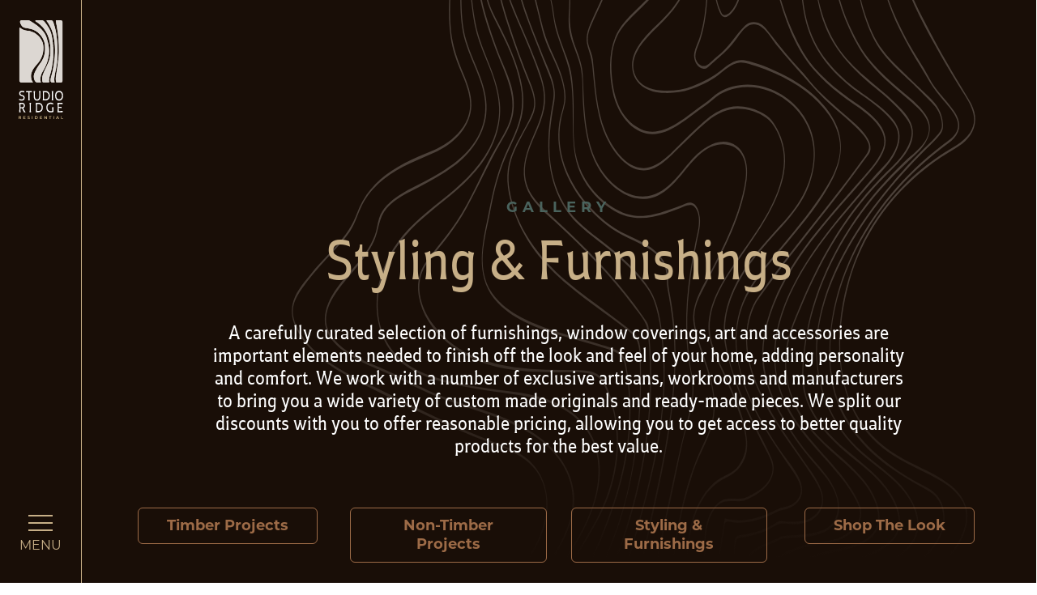

--- FILE ---
content_type: text/html; charset=utf-8
request_url: https://studioridge.com/styling-and-furnishings
body_size: 3397
content:
<!DOCTYPE html>
<html lang="en">
<head>

<!-- Metas & Morweb CMS assets -->

<meta charset="utf-8" />
<meta name="viewport" content="initial-scale=1, maximum-scale=1, user-scalable=no" />
<meta http-equiv="X-UA-Compatible" content="IE=edge" />
<title>Studio Ridge | Styling & Furnishings</title>
<meta property="og:type" content="website" />
<meta property="og:url" content="https://studioridge.com/styling-and-furnishings" />
<meta property="og:title" content="Studio Ridge | Styling & Furnishings" />

<link type="text/css" href="/res/css/common.css" rel="stylesheet" />
<link type="text/css" href="/res/css/mw.cells.css" rel="stylesheet" />
<link type="text/css" href="/res/css/mw.forms.css?3c59dc048e8850243be8079a5c74d079" rel="stylesheet" />
<link type="text/css" href="/cms3t/res/vit-lib/status.css" rel="stylesheet" />
<link type="text/css" href="/cms3t/res/mediaelement/mediaelementplayer.css" rel="stylesheet" />
<link type="text/css" href="/res/pages/css/front.css" rel="stylesheet" />
<link type="text/css" href="/res/pages/css/spacer.css" rel="stylesheet" />
<link type="text/css" href="/res/button/css/button.css" rel="stylesheet" />


<script type="text/javascript" src="/cms3t/res/js/jQuery/jquery.js"></script>
<script type="text/javascript" src="/cms3t/res/js/mw.media.js"></script>
<script type="text/javascript" src="/cms3t/res/mediaelement/mediaelement-and-player.js"></script>
<script type="text/javascript" src="/cms3t/res/js/jQuery/hoverIntent.js"></script>
<script type="text/javascript" src="/cms3t/res/js/jQuery/superfish.js"></script>
<script type="text/javascript" src="/cms3t/res/vit-lib/common.js"></script>
<script type="text/javascript">CMS_ALIAS = 'cms3t';CMS_RES = 'res';CMS_JS = 'js';CMS_CSS = 'css';CMS_IMAGES = 'images';</script>
<script type="text/javascript" src="/cms3t/res/js/mw.urls.js"></script>
<script type="text/javascript" src="/cms3t/res/js/mw.common.js"></script>
<script type="text/javascript" src="/cms3t/res/js/mw.forms.js"></script>
<script type="text/javascript" src="/res/system/js/mwSelectInput.js"></script>
<script type="text/javascript" src="/cms3t/res/js/mw.front.js"></script>
<script type="text/javascript" src="/res/pages/js/mw.responsive.js"></script>
<script type="text/javascript" src="/res/button/js/button.js"></script>




<!-- Favicon -->
<link rel="shortcut icon" href="/images/favicon.png" type="image/x-icon"/>

<!-- Fonts -->
<link rel="stylesheet" href="https://use.typekit.net/van6czr.css">

<!-- Vendor Stylesheets -->
<link rel="stylesheet" href="/css/vendors/fontawesome/5.15.4/all.min.css"/>
<link rel="stylesheet" href="/css/vendors/animate/3.7.2/animate.min.css"/>
<link rel="stylesheet" href="/css/vendors/magnific-popup/1.1.0/magnific-popup.css"/>

<!-- Stylesheets -->
<link rel="stylesheet" href="/css/root.css?v=3.2"/>
<link rel="stylesheet" href="/css/global.css?v=3.2"/>
<link rel="stylesheet" href="/css/all.css?v=3.2"/>
<link rel="stylesheet" href="/css/override.css?v=3.2"/>
</head>
<body>
<div class="menuWrap trans">
  <div class="logo"> <a href="/"><img src="/images/logo.png" alt="Studio Ridge" /></a> </div>
	
	<!--
  <div class="Ridgeline"><a href="/Coming-Soon"><img src="/images/Ridgeline.png" alt="Ridgeline" /></a></div>
	-->
  <div class="menuIcon trans">
    <div class="lines trans"><span></span><span></span><span></span></div>
    Menu</div>
</div>
<div class="hiddenMegaWrap trans">
  <div class="hiddenMega">
    <div class="megaClose"><span class="fa fa-times"></span></div>
    <div class="hiddenMega-left">
      <div id="w3FHV2DTHN2U5G7D" class="mwPageBlock Menu" style=""><div class="blockContents"><ul id="mxB8Y4a9a">
<li class="no-children"><a href="/about-us"><span class="Title">About Us</span></a></li>
<li class="no-children"><a href="/services"><span class="Title">Services</span></a></li>
<li class="no-children"><a href="/a-team-approach"><span class="Title">A Team Approach</span></a></li>
<li class="no-children"><a href="/gallery"><span class="Title">Gallery</span></a></li>
<li class="no-children"><a href="/Coming-Soon-Gallery"><span class="Title">Coming Soon</span></a></li>
<li class="no-children"><a href="/Career"><span class="Title">Careers</span></a></li>
<li class="no-children"><a href="/contact-us"><span class="Title">Contact</span></a></li></ul></div></div>
    </div>
    <div class="hiddenMega-right">
      <p>5613 Burbank Road SE, Unit B (Second Floor)<br />Calgary, Alberta Canada T2H 1Z5<br />
        <a href="https://maps.app.goo.gl/6soqzUSXkhAqhrQc6" target="_blank">Directions</a> </p>
      <p> 1-403-453-6860<br />
        <a href="mailto:info@studioridge.com">info@studioridge.com</a><br />
        Mon - Fri: 9AM - 5PM<br />
        Sat - Sun: Closed </p>
      <div class="hiddenMega-socials">
        <p>
			<a href="https://www.instagram.com/studioridge"  target="_blank"><span class="fab fa-instagram"></span></a> 	
			<!-- <a href="https://www.facebook.com/studioridge" target="_blank"><span class="fab fa-facebook"></span></a> 
			<a href="https://www.linkedin.com/studioridge"  target="_blank"><span class="fab fa-linkedin"></span></a> -->
		  </p>
      </div>
      <div class="btn"><a href="/contact-us">Schedule an Appointment</a></div>
    </div>
  </div>
</div>

<!-- Main -->
<main id="mainArea" class="pageBody">
  <div class="mwPageArea"><div id="w13FUTS48IXKN1A0" class="mwPageBlock Include" style=""><div class="blockContents">


<div id="" class="contentArea contentAreaExtraLarge _bg-primary   content-style">
	<div class="contentAreaWrap">
		<div class="container">
			<div class="mwPageArea"><div id="w4U02FGEF7ZMJ6ZK" class="mwPageBlock Include" style=""><div class="blockContents">


	<div class="contentWidth content-style">
		<div class="contentWidthWrap _mx-lg-auto _mx-auto" style="max-width: 870px;">
			<div class="mwPageArea"><div id="w7DD5GK2SFYSV90H" class="mwPageBlock Content" style=""><div class="blockContents"><pre style="text-align: center;">Gallery</pre>
<h1 style="text-align: center;">
        Styling &amp; Furnishings
</h1>
<h6 style="text-align: center;">
        A carefully curated selection of furnishings, window coverings, art and accessories are important elements needed to finish off the look and feel of your home, adding personality and comfort.
        We work with a number of exclusive artisans, workrooms and manufacturers to bring you a wide variety of custom made originals and ready-made pieces. We split our discounts with you to offer
        reasonable pricing, allowing you to get access to better quality products for the best value.
</h6></div></div><div class="Clear"></div></div>
		</div>
	</div>


</div></div><div id="wC4SCYOZ118MROUS" class="mwPageBlock Spacer" style=""><div class="blockContents"><div  class="mwSpacer small hor"></div></div></div><div id="w8QUSUIUMW3YAZ9U" class="mwPageBlock Include" style=""><div class="blockContents">


	<div class="contentWidth content-style">
		<div class="contentWidthWrap _mx-lg-auto _mx-auto" style="max-width: 1240px;">
			<div class="mwPageArea"><div id="wE0IZYR9BV0IXUNB" class="mwPageBlock Include" style=""><div class="blockContents"><div class="fourCol row">
	<div class="fourColItem col-lg-3 col-sm-6">
		<div class="mwPageArea"><div id="wD02JY9NB8Q9D2H5" class="mwPageBlock Button" style=""><div class="blockContents"><div class="mwBtnCenter">
	<div class="btn btnBrown btnOutline ">
		<a href="/timber-projects" template="default" class="medium" target="_self">Timber Projects</a>
	</div>
</div></div></div><div class="Clear"></div></div>
	</div>
	<div class="fourColItem col-lg-3 col-sm-6">
		<div class="mwPageArea"><div id="w1NNFDIO2HC402ET" class="mwPageBlock Button" style=""><div class="blockContents"><div class="mwBtnCenter">
	<div class="btn btnBrown btnOutline ">
		<a href="/non-timber-projects" template="default" class="medium" target="_self">Non-Timber Projects</a>
	</div>
</div></div></div><div class="Clear"></div></div>
	</div>
	<div class="fourColItem col-lg-3 col-sm-6">
		<div class="mwPageArea"><div id="wJ4SDICEDGS6ACRS" class="mwPageBlock Button" style=""><div class="blockContents"><div class="mwBtnCenter">
	<div class="btn btnBrown btnOutline ">
		<a href="/styling-and-furnishings" template="default" class="medium" target="_self">Styling & Furnishings</a>
	</div>
</div></div></div><div class="Clear"></div></div>
	</div>
	<div class="fourColItem col-lg-3 col-sm-6">
		<div class="mwPageArea"><div id="wCSQ9B5YNXNTQY7Q" class="mwPageBlock Button" style=""><div class="blockContents"><div class="mwBtnCenter">
	<div class="btn btnBrown btnOutline ">
		<a href="/shop-the-look" template="default" class="medium" target="_self">Shop The Look</a>
	</div>
</div></div></div><div class="Clear"></div></div>
	</div>
</div></div></div><div class="Clear"></div></div>
		</div>
	</div>


</div></div><div id="wMJ5WHSUK95XG09G" class="mwPageBlock Spacer" style=""><div class="blockContents"><div  class="mwSpacer small hor"></div></div></div><div id="wRDLIMPSDVSKONOL" class="mwPageBlock Gallery" style=""><div class="blockContents"><div class="gallery galleryOne">
	<div class="galleryWrap">
		<div class="row">
			
				<div class="galleryItem col-6">
					<a class="galleryItemWrap img-popup" href="/files/_cache/6c99ebb59cfc2b8378a7db25e92f83cd.jpg" title=" ">
						<div class="galleryImg _ratio-34 _bg-center" role="img" aria-label=" " style="background-image: url('/files/_cache/6c99ebb59cfc2b8378a7db25e92f83cd.jpg')"></div>
						<div class="galleryOverlay"></div>
						<div class="galleryContent">
							 <i class="galleryIcon"><img src="/images/expand.png" alt="expand" /></i>
						</div>
					</a>
				</div>
			
				<div class="galleryItem col-6">
					<a class="galleryItemWrap img-popup" href="/files/_cache/4efc772fbf09a0f22ee7a770e1a249f5.jpg" title=" ">
						<div class="galleryImg _ratio-34 _bg-center" role="img" aria-label=" " style="background-image: url('/files/_cache/4efc772fbf09a0f22ee7a770e1a249f5.jpg')"></div>
						<div class="galleryOverlay"></div>
						<div class="galleryContent">
							 <i class="galleryIcon"><img src="/images/expand.png" alt="expand" /></i>
						</div>
					</a>
				</div>
			
				<div class="galleryItem col-6">
					<a class="galleryItemWrap img-popup" href="/files/_cache/be0c5fb9cd265378862fbb17ebd3c0fa.jpg" title=" ">
						<div class="galleryImg _ratio-34 _bg-center" role="img" aria-label=" " style="background-image: url('/files/_cache/be0c5fb9cd265378862fbb17ebd3c0fa.jpg')"></div>
						<div class="galleryOverlay"></div>
						<div class="galleryContent">
							 <i class="galleryIcon"><img src="/images/expand.png" alt="expand" /></i>
						</div>
					</a>
				</div>
			
				<div class="galleryItem col-6">
					<a class="galleryItemWrap img-popup" href="/files/_cache/7437f280e5c9d2d2b543d496c0c3c7f1.jpg" title=" ">
						<div class="galleryImg _ratio-34 _bg-center" role="img" aria-label=" " style="background-image: url('/files/_cache/7437f280e5c9d2d2b543d496c0c3c7f1.jpg')"></div>
						<div class="galleryOverlay"></div>
						<div class="galleryContent">
							 <i class="galleryIcon"><img src="/images/expand.png" alt="expand" /></i>
						</div>
					</a>
				</div>
			
				<div class="galleryItem col-6">
					<a class="galleryItemWrap img-popup" href="/files/_cache/86e72aca6f40a7a907d2c333d9107a98.jpg" title=" ">
						<div class="galleryImg _ratio-34 _bg-center" role="img" aria-label=" " style="background-image: url('/files/_cache/86e72aca6f40a7a907d2c333d9107a98.jpg')"></div>
						<div class="galleryOverlay"></div>
						<div class="galleryContent">
							 <i class="galleryIcon"><img src="/images/expand.png" alt="expand" /></i>
						</div>
					</a>
				</div>
			
				<div class="galleryItem col-6">
					<a class="galleryItemWrap img-popup" href="/files/_cache/5aa768a8b26292479ad7fd02bb24b985.jpg" title=" ">
						<div class="galleryImg _ratio-34 _bg-center" role="img" aria-label=" " style="background-image: url('/files/_cache/5aa768a8b26292479ad7fd02bb24b985.jpg')"></div>
						<div class="galleryOverlay"></div>
						<div class="galleryContent">
							 <i class="galleryIcon"><img src="/images/expand.png" alt="expand" /></i>
						</div>
					</a>
				</div>
			
				<div class="galleryItem col-6">
					<a class="galleryItemWrap img-popup" href="/files/_cache/65245565aa439d01c4819b0623a49aa4.jpg" title=" ">
						<div class="galleryImg _ratio-34 _bg-center" role="img" aria-label=" " style="background-image: url('/files/_cache/65245565aa439d01c4819b0623a49aa4.jpg')"></div>
						<div class="galleryOverlay"></div>
						<div class="galleryContent">
							 <i class="galleryIcon"><img src="/images/expand.png" alt="expand" /></i>
						</div>
					</a>
				</div>
			
				<div class="galleryItem col-6">
					<a class="galleryItemWrap img-popup" href="/files/_cache/d3bca631d1cd9fc3ff73b5802b678e65.jpg" title=" ">
						<div class="galleryImg _ratio-34 _bg-center" role="img" aria-label=" " style="background-image: url('/files/_cache/d3bca631d1cd9fc3ff73b5802b678e65.jpg')"></div>
						<div class="galleryOverlay"></div>
						<div class="galleryContent">
							 <i class="galleryIcon"><img src="/images/expand.png" alt="expand" /></i>
						</div>
					</a>
				</div>
			
				<div class="galleryItem col-6">
					<a class="galleryItemWrap img-popup" href="/files/_cache/e5d5d022d03ca99b388d8fea1277c31b.jpg" title=" ">
						<div class="galleryImg _ratio-34 _bg-center" role="img" aria-label=" " style="background-image: url('/files/_cache/e5d5d022d03ca99b388d8fea1277c31b.jpg')"></div>
						<div class="galleryOverlay"></div>
						<div class="galleryContent">
							 <i class="galleryIcon"><img src="/images/expand.png" alt="expand" /></i>
						</div>
					</a>
				</div>
			
				<div class="galleryItem col-6">
					<a class="galleryItemWrap img-popup" href="/files/_cache/0fdb3f328b6ea8e0cf1ef67ef6617539.jpg" title=" ">
						<div class="galleryImg _ratio-34 _bg-center" role="img" aria-label=" " style="background-image: url('/files/_cache/0fdb3f328b6ea8e0cf1ef67ef6617539.jpg')"></div>
						<div class="galleryOverlay"></div>
						<div class="galleryContent">
							 <i class="galleryIcon"><img src="/images/expand.png" alt="expand" /></i>
						</div>
					</a>
				</div>
			
				<div class="galleryItem col-6">
					<a class="galleryItemWrap img-popup" href="/files/_cache/8940e401b5c680337aa25e9e2a3d727c.jpg" title=" ">
						<div class="galleryImg _ratio-34 _bg-center" role="img" aria-label=" " style="background-image: url('/files/_cache/8940e401b5c680337aa25e9e2a3d727c.jpg')"></div>
						<div class="galleryOverlay"></div>
						<div class="galleryContent">
							 <i class="galleryIcon"><img src="/images/expand.png" alt="expand" /></i>
						</div>
					</a>
				</div>
			
				<div class="galleryItem col-6">
					<a class="galleryItemWrap img-popup" href="/files/_cache/2130d52d7231e440829fe69e1163e9bc.jpg" title=" ">
						<div class="galleryImg _ratio-34 _bg-center" role="img" aria-label=" " style="background-image: url('/files/_cache/2130d52d7231e440829fe69e1163e9bc.jpg')"></div>
						<div class="galleryOverlay"></div>
						<div class="galleryContent">
							 <i class="galleryIcon"><img src="/images/expand.png" alt="expand" /></i>
						</div>
					</a>
				</div>
			
				<div class="galleryItem col-6">
					<a class="galleryItemWrap img-popup" href="/files/_cache/bb6c452203b714f31b88c2748f561e2d.jpg" title=" ">
						<div class="galleryImg _ratio-34 _bg-center" role="img" aria-label=" " style="background-image: url('/files/_cache/bb6c452203b714f31b88c2748f561e2d.jpg')"></div>
						<div class="galleryOverlay"></div>
						<div class="galleryContent">
							 <i class="galleryIcon"><img src="/images/expand.png" alt="expand" /></i>
						</div>
					</a>
				</div>
			
				<div class="galleryItem col-6">
					<a class="galleryItemWrap img-popup" href="/files/_cache/fd11bbc5d3df143bfda6d09a1269cff0.jpg" title=" ">
						<div class="galleryImg _ratio-34 _bg-center" role="img" aria-label=" " style="background-image: url('/files/_cache/fd11bbc5d3df143bfda6d09a1269cff0.jpg')"></div>
						<div class="galleryOverlay"></div>
						<div class="galleryContent">
							 <i class="galleryIcon"><img src="/images/expand.png" alt="expand" /></i>
						</div>
					</a>
				</div>
			
				<div class="galleryItem col-6">
					<a class="galleryItemWrap img-popup" href="/files/_cache/1c5125a18df1a316cb4576bd15b1b636.jpg" title=" ">
						<div class="galleryImg _ratio-34 _bg-center" role="img" aria-label=" " style="background-image: url('/files/_cache/1c5125a18df1a316cb4576bd15b1b636.jpg')"></div>
						<div class="galleryOverlay"></div>
						<div class="galleryContent">
							 <i class="galleryIcon"><img src="/images/expand.png" alt="expand" /></i>
						</div>
					</a>
				</div>
			
				<div class="galleryItem col-6">
					<a class="galleryItemWrap img-popup" href="/files/_cache/23230abda067a308cc383f5516935d53.jpg" title=" ">
						<div class="galleryImg _ratio-34 _bg-center" role="img" aria-label=" " style="background-image: url('/files/_cache/23230abda067a308cc383f5516935d53.jpg')"></div>
						<div class="galleryOverlay"></div>
						<div class="galleryContent">
							 <i class="galleryIcon"><img src="/images/expand.png" alt="expand" /></i>
						</div>
					</a>
				</div>
			
		</div>
	</div>
</div>		<script type="text/javascript">
			jQuery( function () { mwInitMedia('#wRDLIMPSDVSKONOL') } );
		</script>	
	</div></div><div class="Clear"></div></div>
		</div>
	</div>
</div></div></div><div class="Clear"></div></div>
  <div class="footer">
    <div>5613 Burbank Road SE, Unit B (Second Floor) Calgary, Alberta Canada T2H 1Z5  |  1-403-453-6860  | <a href="mailto:info@studioridge.com">info@studioridge.com</a></div>
    <div>&copy; 2026 Studio Ridge Residential. All rights reserved.</div>
  </div>
</main>

<!-- Footer --> 

<!-- Javascript -->
<div id="javascript"> 
  <script src="/js/vendors/isjs/0.9.0/is.min.js"></script> 
  <script src="/js/vendors/slick/1.8.1/slick.min.js"></script> 
  <script src="/js/vendors/magnific-popup/1.1.0/jquery.magnific-popup.min.js"></script> 
  <script src="/js/vendors/gsap/3.1.1/gsap.min.js"></script> 
  <script src="/js/vendors/scrollmagic/2.0.7/ScrollMagic.min.js"></script> 
  <script src="/js/vendors/scrollmagic/2.0.7/plugins/jquery.ScrollMagic.min.js"></script> 
  <script src="/js/vendors/scrollmagic/2.0.7/plugins/animation.gsap.min.js"></script> 
  <script src="/js/vendors/scrollmagic/2.0.7/plugins/debug.addIndicators.min.js"></script> 
  <script src="/js/vendors/inputmask/5.0.0/jquery.inputmask.min.js"></script> 
  <script src="/js/vendors/matchHeight/0.7.2/jquery.matchHeight-min.js"></script> 
  
  <!-- Scripts --> 
  <script src="/js/global.js?v=3.1"></script> 
  <script src="/js/script.js?v=3.1"></script> 
  <script src="https://unpkg.com/aos@2.3.1/dist/aos.js"></script> 
  <script>
  AOS.init();
</script> 
</div>
</body>
</html>


--- FILE ---
content_type: text/css; charset=utf-8
request_url: https://studioridge.com/css/root.css?v=3.2
body_size: 410
content:

@font-face {
  font-family: Plathorn-ConLig;
  src: url(/fonts/Plathorn-Condensed-Regular.ttf) format("truetype");
  font-display: auto;
  font-style: normal;
  font-weight: 900
}


@font-face {
  font-family: Plathorn-ConLigLight;
  src: url(/fonts/Plathorn-Condensed-Light.ttf) format("truetype");
  font-display: auto;
  font-style: normal;
  font-weight: 900
}


:root {
  --font-display: "Plathorn-ConLig";
  --font-display-alt: "Plathorn-ConLig";
  --font-text: "Montserrat", system-ui, -apple-system, Segoe UI, Roboto, Ubuntu, Cantarell, Noto Sans, sans-serif;
}

    
h1 {  font-family: var(--font-display);  }
h2 {  font-family: var(--font-display); }
h3 {  font-family: var(--font-display);  }
h4 {  font-family: var(--font-display);  }
h5 {  font-family: var(--font-text); text-transform:uppercase }
h6 {  font-family: var(--font-display); }



body {  font-family: var(--font-text);  position: relative; }
.trans {  -webkit-transition: all 0.9s ease;  -moz-transition: all 0.9s ease;  -o-transition: all 0.9s ease; }



/*!
 |-----------------------------------------------------------------------------------------------------------
 |
 |
 |
 | Root Variables
 |
 |
 |
 |-----------------------------------------------------------------------------------------------------------
*/ :root {
  /*   |-----------------------------------------------------------   |   | Colors   |   |-----------------------------------------------------------  */
  --color-gray-1: #f8f9fa;
  --color-gray-2: #e9ecef;
  --color-gray-3: #dee2e6;
  --color-gray-4: #ced4da;
  --color-gray-5: #adb5bd;
  --color-gray-6: #6c757d;
  --color-gray-7: #495057;
  --color-gray-8: #495057;
  --color-gray-9: #212529;
  --color-gray-10: #181818;
	
	
  --color-white: #ffffff;
  --color-light: #e9ecef;
  --color-dark: #181818;
  --color-black: #000000;
	
  --color-primary-lightest: #CAEDE7;
  --color-primary-lighter: #96DBCF;
  --color-primary-light: #d6f9ff;
  --color-primary: #190E07;
  --color-primary-dark: #7ed8f8;
  --color-primary-darker: #59cde3;
  --color-primary-darkest: #0B2D28;
	
  --color-secondary-lightest: #faa3b8;
  --color-secondary-lighter: #f76c8d;
  --color-secondary-light: #f43462;
  --color-secondary: #6E645C;
  --color-secondary-dark: #e10c40;
  --color-secondary-darker: #a90930;
  --color-secondary-darkest: #710620;
	
	
  --color-vibrant: #F76033;
  --color-red: #dc3545;
  --color-other: #9D6B47;
 

--- FILE ---
content_type: text/css; charset=utf-8
request_url: https://studioridge.com/css/global.css?v=3.2
body_size: 20596
content:
@charset "UTF-8";
/*!
 |-----------------------------------------------------------------------------------------------------------
 |
 |
 |
 | Global CSS
 |
 |
 |
 |-----------------------------------------------------------------------------------------------------------
*/
/* Slider */
.slick-slider {
  position: relative;
  display: block;
  box-sizing: border-box;
  -webkit-touch-callout: none;
  -webkit-user-select: none;
  -moz-user-select: none;
  -ms-user-select: none;
  user-select: none;
  touch-action: pan-y;
  -webkit-tap-highlight-color: transparent;
}

.slick-list {
  position: relative;
  overflow: hidden;
  display: block;
  margin: 0;
  padding: 0;
}
.slick-list:focus {
  outline: none;
}
.slick-list.dragging {
  cursor: pointer;
  cursor: hand;
}

.slick-slider .slick-track,
.slick-slider .slick-list {
  -webkit-transform: translate3d(0, 0, 0);
  transform: translate3d(0, 0, 0);
}

.slick-track {
  position: relative;
  left: 0;
  top: 0;
  display: block;
  margin-left: auto;
  margin-right: auto;
}
.slick-track:before, .slick-track:after {
  content: "";
  display: table;
}
.slick-track:after {
  clear: both;
}
.slick-loading .slick-track {
  visibility: hidden;
}

.slick-slide {
  float: left;
  height: 100%;
  min-height: 1px;
  display: none;
}
[dir=rtl] .slick-slide {
  float: right;
}
.slick-slide img {
  display: block;
}
.slick-slide.slick-loading img {
  display: none;
}
.slick-slide.dragging img {
  pointer-events: none;
}
.slick-initialized .slick-slide {
  display: block;
}
.slick-loading .slick-slide {
  visibility: hidden;
}
.slick-vertical .slick-slide {
  display: block;
  height: auto;
  border: 1px solid transparent;
}

.slick-arrow.slick-hidden {
  display: none;
}

/* Slider */
.slick-loading .slick-list {
  background: #fff url("./ajax-loader.gif") center center no-repeat;
}

/* Icons */
@font-face {
  font-family: "slick";
  src: url("./fonts/slick.eot");
  src: url("./fonts/slick.eot?#iefix") format("embedded-opentype"), url("./fonts/slick.woff") format("woff"), url("./fonts/slick.ttf") format("truetype"), url("./fonts/slick.svg#slick") format("svg");
  font-weight: normal;
  font-style: normal;
}
/* Arrows */
.slick-prev,
.slick-next {
  position: absolute;
  display: block;
  height: 20px;
  width: 20px;
  line-height: 0px;
  font-size: 0px;
  cursor: pointer;
  background: transparent;
  color: transparent;
  top: 50%;
  -webkit-transform: translate(0, -50%);
  transform: translate(0, -50%);
  padding: 0;
  border: none;
  outline: none;
}
.slick-prev:hover, .slick-prev:focus,
.slick-next:hover,
.slick-next:focus {
  outline: none;
  background: transparent;
  color: transparent;
}
.slick-prev:hover:before, .slick-prev:focus:before,
.slick-next:hover:before,
.slick-next:focus:before {
  opacity: 1;
}
.slick-prev.slick-disabled:before,
.slick-next.slick-disabled:before {
  opacity: 0.25;
}
.slick-prev:before,
.slick-next:before {
  font-family: "slick";
  font-size: 20px;
  line-height: 1;
  color: white;
  opacity: 0.75;
  -webkit-font-smoothing: antialiased;
  -moz-osx-font-smoothing: grayscale;
}

.slick-prev {
  left: -25px;
}
[dir=rtl] .slick-prev {
  left: auto;
  right: -25px;
}
.slick-prev:before {
  content: "\2190";
}
[dir=rtl] .slick-prev:before {
  content: "\2192";
}

.slick-next {
  right: -25px;
}
[dir=rtl] .slick-next {
  left: -25px;
  right: auto;
}
.slick-next:before {
  content: "\2192";
}
[dir=rtl] .slick-next:before {
  content: "\2190";
}

/* Dots */
.slick-dotted.slick-slider {
  margin-bottom: 30px;
}

.slick-dots {
  position: absolute;
  bottom: -25px;
  list-style: none;
  display: block;
  text-align: center;
  padding: 0;
  margin: 0;
  width: 100%;
}
.slick-dots li {
  position: relative;
  display: inline-block;
  height: 20px;
  width: 20px;
  margin: 0 5px;
  padding: 0;
  cursor: pointer;
}
.slick-dots li button {
  border: 0;
  background: transparent;
  display: block;
  height: 20px;
  width: 20px;
  outline: none;
  line-height: 0px;
  font-size: 0px;
  color: transparent;
  padding: 5px;
  cursor: pointer;
}
.slick-dots li button:hover, .slick-dots li button:focus {
  outline: none;
}
.slick-dots li button:hover:before, .slick-dots li button:focus:before {
  opacity: 1;
}
.slick-dots li button:before {
  position: absolute;
  top: 0;
  left: 0;
  content: "\2022";
  width: 20px;
  height: 20px;
  font-family: "slick";
  font-size: 6px;
  line-height: 20px;
  text-align: center;
  color: black;
  opacity: 0.25;
  -webkit-font-smoothing: antialiased;
  -moz-osx-font-smoothing: grayscale;
}
.slick-dots li.slick-active button:before {
  color: black;
  opacity: 0.75;
}

/*
 |-----------------------------------------------------------------------------------------
 |
 |
 | Slick Override
 |
 |
 |-----------------------------------------------------------------------------------------
*/
@font-face {
  font-family: "Font Awesome 5 Brands";
  font-style: normal;
  font-weight: 400;
  font-display: block;
  src: url(/webfonts/fontawesome/5.15.4/fa-brands-400.eot);
  src: url(/webfonts/fontawesome/5.15.4/fa-brands-400.eot?#iefix) format("embedded-opentype"), url(/webfonts/fontawesome/5.15.4/fa-brands-400.woff2) format("woff2"), url(/webfonts/fontawesome/5.15.4/fa-brands-400.woff) format("woff"), url(/webfonts/fontawesome/5.15.4/fa-brands-400.ttf) format("truetype"), url(/webfonts/fontawesome/5.15.4/fa-brands-400.svg#fontawesome) format("svg");
}
@font-face {
  font-family: "Font Awesome 5 Free";
  font-style: normal;
  font-weight: 400;
  font-display: block;
  src: url(/webfonts/fontawesome/5.15.4/fa-regular-400.eot);
  src: url(/webfonts/fontawesome/5.15.4/fa-regular-400.eot?#iefix) format("embedded-opentype"), url(/webfonts/fontawesome/5.15.4/fa-regular-400.woff2) format("woff2"), url(/webfonts/fontawesome/5.15.4/fa-regular-400.woff) format("woff"), url(/webfonts/fontawesome/5.15.4/fa-regular-400.ttf) format("truetype"), url(/webfonts/fontawesome/5.15.4/fa-regular-400.svg#fontawesome) format("svg");
}
@font-face {
  font-family: "Font Awesome 5 Free";
  font-style: normal;
  font-weight: 900;
  font-display: block;
  src: url(/webfonts/fontawesome/5.15.4/fa-solid-900.eot);
  src: url(/webfonts/fontawesome/5.15.4/fa-solid-900.eot?#iefix) format("embedded-opentype"), url(/webfonts/fontawesome/5.15.4/fa-solid-900.woff2) format("woff2"), url(/webfonts/fontawesome/5.15.4/fa-solid-900.woff) format("woff"), url(/webfonts/fontawesome/5.15.4/fa-solid-900.ttf) format("truetype"), url(/webfonts/fontawesome/5.15.4/fa-solid-900.svg#fontawesome) format("svg");
}
@font-face {
  font-family: "slick";
  src: url("/webfonts/slick/1.8.1/slick.eot");
  src: url("/webfonts/slick/1.8.1/slick.eot?#iefix") format("embedded-opentype"), url("/webfonts/slick/1.8.1/slick.woff") format("woff"), url("/webfonts/slick/1.8.1/slick.ttf") format("truetype"), url("/webfonts/slick/1.8.1/slick.svg#slick") format("svg");
  font-weight: normal;
  font-style: normal;
}
.slick-loading .slick-list {
  background-image: url("/images/static/loader/loader-2.gif");
}

.slick-vertical .slick-slide {
  border: 0;
}

.slick-slider.slick-dotted {
  margin-bottom: 0;
}
.slick-slider ul.slick-dots {
  margin: 0;
  padding: 0;
}
.slick-slider ul.slick-dots li {
  padding: 0;
  margin-bottom: 0;
  width: auto;
  height: auto;
}
.slick-slider ul.slick-dots li:before {
  display: none;
}
.slick-slider ul.slick-dots li button {
  padding: 0;
}
.slick-slider ul.slick-dots li button:before {
  content: "";
  top: 50%;
  left: 50%;
  width: 6px;
  height: 6px;
  border-radius: 50%;
  -webkit-transform: translate(-50%, -50%);
          transform: translate(-50%, -50%);
  background-color: #6c757d;
}
.slick-slider ul.slick-dots li:hover button:before, .slick-slider ul.slick-dots li:hover button:after, .slick-slider ul.slick-dots li.slick-active button:before, .slick-slider ul.slick-dots li.slick-active button:after {
  opacity: 1;
}

/*!
 |-----------------------------------------------------------------------------------------
 |
 |
 | Bootstrap Grid - Start
 |
 |
 |-----------------------------------------------------------------------------------------
*/
.container {
  width: 100%;
  padding-right: 15px;
  padding-left: 15px;
  margin-right: auto;
  margin-left: auto;
}
@media (min-width: 376px) {
  .container {
    max-width: 540px;
  }
}
@media (min-width: 576px) {
  .container {
    max-width: 540px;
  }
}
@media (min-width: 768px) {
  .container {
    max-width: 720px;
  }
}
@media (min-width: 992px) {
  .container {
    max-width: 960px;
  }
}
@media (min-width: 1200px) {
  .container {
    max-width: 1140px;
  }
}
@media (min-width: 1366px) {
  .container {
    max-width: 1320px;
  }
}

.container-fluid, .container-xxl, .container-xl, .container-lg, .container-md, .container-sm, .container-xs {
  width: 100%;
  padding-right: 15px;
  padding-left: 15px;
  margin-right: auto;
  margin-left: auto;
}

@media (min-width: 376px) {
  .container-xs, .container {
    max-width: 540px;
  }
}
@media (min-width: 576px) {
  .container-sm, .container-xs, .container {
    max-width: 540px;
  }
}
@media (min-width: 768px) {
  .container-md, .container-sm, .container-xs, .container {
    max-width: 720px;
  }
}
@media (min-width: 992px) {
  .container-lg, .container-md, .container-sm, .container-xs, .container {
    max-width: 960px;
  }
}
@media (min-width: 1200px) {
  .container-xl, .container-lg, .container-md, .container-sm, .container-xs, .container {
    max-width: 1140px;
  }
}
@media (min-width: 1366px) {
  .container-xxl, .container-xl, .container-lg, .container-md, .container-sm, .container-xs, .container {
    max-width: 1320px;
  }
}
.row {
  display: flex;
  flex-wrap: wrap;
  margin-right: -15px;
  margin-left: -15px;
}

.no-gutters {
  margin-right: 0;
  margin-left: 0;
}
.no-gutters > .col,
.no-gutters > [class*=col-] {
  padding-right: 0;
  padding-left: 0;
}

.col-xxl,
.col-xxl-auto, .col-xxl-12, .col-xxl-11, .col-xxl-10, .col-xxl-9, .col-xxl-8, .col-xxl-7, .col-xxl-6, .col-xxl-5, .col-xxl-4, .col-xxl-3, .col-xxl-2, .col-xxl-1, .col-xl,
.col-xl-auto, .col-xl-12, .col-xl-11, .col-xl-10, .col-xl-9, .col-xl-8, .col-xl-7, .col-xl-6, .col-xl-5, .col-xl-4, .col-xl-3, .col-xl-2, .col-xl-1, .col-lg,
.col-lg-auto, .col-lg-12, .col-lg-11, .col-lg-10, .col-lg-9, .col-lg-8, .col-lg-7, .col-lg-6, .col-lg-5, .col-lg-4, .col-lg-3, .col-lg-2, .col-lg-1, .col-md,
.col-md-auto, .col-md-12, .col-md-11, .col-md-10, .col-md-9, .col-md-8, .col-md-7, .col-md-6, .col-md-5, .col-md-4, .col-md-3, .col-md-2, .col-md-1, .col-sm,
.col-sm-auto, .col-sm-12, .col-sm-11, .col-sm-10, .col-sm-9, .col-sm-8, .col-sm-7, .col-sm-6, .col-sm-5, .col-sm-4, .col-sm-3, .col-sm-2, .col-sm-1, .col-xs,
.col-xs-auto, .col-xs-12, .col-xs-11, .col-xs-10, .col-xs-9, .col-xs-8, .col-xs-7, .col-xs-6, .col-xs-5, .col-xs-4, .col-xs-3, .col-xs-2, .col-xs-1, .col,
.col-auto, .col-12, .col-11, .col-10, .col-9, .col-8, .col-7, .col-6, .col-5, .col-4, .col-3, .col-2, .col-1 {
  position: relative;
  width: 100%;
  padding-right: 15px;
  padding-left: 15px;
}

.col {
  flex-basis: 0;
  flex-grow: 1;
  max-width: 100%;
}

.row-cols-1 > * {
  flex: 0 0 100%;
  max-width: 100%;
}

.row-cols-2 > * {
  flex: 0 0 50%;
  max-width: 50%;
}

.row-cols-3 > * {
  flex: 0 0 33.3333333333%;
  max-width: 33.3333333333%;
}

.row-cols-4 > * {
  flex: 0 0 25%;
  max-width: 25%;
}

.row-cols-5 > * {
  flex: 0 0 20%;
  max-width: 20%;
}

.row-cols-6 > * {
  flex: 0 0 16.6666666667%;
  max-width: 16.6666666667%;
}

.col-auto {
  flex: 0 0 auto;
  width: auto;
  max-width: 100%;
}

.col-1 {
  flex: 0 0 8.3333333333%;
  max-width: 8.3333333333%;
}

.col-2 {
  flex: 0 0 16.6666666667%;
  max-width: 16.6666666667%;
}

.col-3 {
  flex: 0 0 25%;
  max-width: 25%;
}

.col-4 {
  flex: 0 0 33.3333333333%;
  max-width: 33.3333333333%;
}

.col-5 {
  flex: 0 0 41.6666666667%;
  max-width: 41.6666666667%;
}

.col-6 {
  flex: 0 0 50%;
  max-width: 50%;
}

.col-7 {
  flex: 0 0 58.3333333333%;
  max-width: 58.3333333333%;
}

.col-8 {
  flex: 0 0 66.6666666667%;
  max-width: 66.6666666667%;
}

.col-9 {
  flex: 0 0 75%;
  max-width: 75%;
}

.col-10 {
  flex: 0 0 83.3333333333%;
  max-width: 83.3333333333%;
}

.col-11 {
  flex: 0 0 91.6666666667%;
  max-width: 91.6666666667%;
}

.col-12 {
  flex: 0 0 100%;
  max-width: 100%;
}

.order-first {
  order: -1;
}

.order-last {
  order: 13;
}

.order-0 {
  order: 0;
}

.order-1 {
  order: 1;
}

.order-2 {
  order: 2;
}

.order-3 {
  order: 3;
}

.order-4 {
  order: 4;
}

.order-5 {
  order: 5;
}

.order-6 {
  order: 6;
}

.order-7 {
  order: 7;
}

.order-8 {
  order: 8;
}

.order-9 {
  order: 9;
}

.order-10 {
  order: 10;
}

.order-11 {
  order: 11;
}

.order-12 {
  order: 12;
}

.offset-1 {
  margin-left: 8.3333333333%;
}

.offset-2 {
  margin-left: 16.6666666667%;
}

.offset-3 {
  margin-left: 25%;
}

.offset-4 {
  margin-left: 33.3333333333%;
}

.offset-5 {
  margin-left: 41.6666666667%;
}

.offset-6 {
  margin-left: 50%;
}

.offset-7 {
  margin-left: 58.3333333333%;
}

.offset-8 {
  margin-left: 66.6666666667%;
}

.offset-9 {
  margin-left: 75%;
}

.offset-10 {
  margin-left: 83.3333333333%;
}

.offset-11 {
  margin-left: 91.6666666667%;
}

@media (min-width: 376px) {
  .col-xs {
    flex-basis: 0;
    flex-grow: 1;
    max-width: 100%;
  }

  .row-cols-xs-1 > * {
    flex: 0 0 100%;
    max-width: 100%;
  }

  .row-cols-xs-2 > * {
    flex: 0 0 50%;
    max-width: 50%;
  }

  .row-cols-xs-3 > * {
    flex: 0 0 33.3333333333%;
    max-width: 33.3333333333%;
  }

  .row-cols-xs-4 > * {
    flex: 0 0 25%;
    max-width: 25%;
  }

  .row-cols-xs-5 > * {
    flex: 0 0 20%;
    max-width: 20%;
  }

  .row-cols-xs-6 > * {
    flex: 0 0 16.6666666667%;
    max-width: 16.6666666667%;
  }

  .col-xs-auto {
    flex: 0 0 auto;
    width: auto;
    max-width: 100%;
  }

  .col-xs-1 {
    flex: 0 0 8.3333333333%;
    max-width: 8.3333333333%;
  }

  .col-xs-2 {
    flex: 0 0 16.6666666667%;
    max-width: 16.6666666667%;
  }

  .col-xs-3 {
    flex: 0 0 25%;
    max-width: 25%;
  }

  .col-xs-4 {
    flex: 0 0 33.3333333333%;
    max-width: 33.3333333333%;
  }

  .col-xs-5 {
    flex: 0 0 41.6666666667%;
    max-width: 41.6666666667%;
  }

  .col-xs-6 {
    flex: 0 0 50%;
    max-width: 50%;
  }

  .col-xs-7 {
    flex: 0 0 58.3333333333%;
    max-width: 58.3333333333%;
  }

  .col-xs-8 {
    flex: 0 0 66.6666666667%;
    max-width: 66.6666666667%;
  }

  .col-xs-9 {
    flex: 0 0 75%;
    max-width: 75%;
  }

  .col-xs-10 {
    flex: 0 0 83.3333333333%;
    max-width: 83.3333333333%;
  }

  .col-xs-11 {
    flex: 0 0 91.6666666667%;
    max-width: 91.6666666667%;
  }

  .col-xs-12 {
    flex: 0 0 100%;
    max-width: 100%;
  }

  .order-xs-first {
    order: -1;
  }

  .order-xs-last {
    order: 13;
  }

  .order-xs-0 {
    order: 0;
  }

  .order-xs-1 {
    order: 1;
  }

  .order-xs-2 {
    order: 2;
  }

  .order-xs-3 {
    order: 3;
  }

  .order-xs-4 {
    order: 4;
  }

  .order-xs-5 {
    order: 5;
  }

  .order-xs-6 {
    order: 6;
  }

  .order-xs-7 {
    order: 7;
  }

  .order-xs-8 {
    order: 8;
  }

  .order-xs-9 {
    order: 9;
  }

  .order-xs-10 {
    order: 10;
  }

  .order-xs-11 {
    order: 11;
  }

  .order-xs-12 {
    order: 12;
  }

  .offset-xs-0 {
    margin-left: 0;
  }

  .offset-xs-1 {
    margin-left: 8.3333333333%;
  }

  .offset-xs-2 {
    margin-left: 16.6666666667%;
  }

  .offset-xs-3 {
    margin-left: 25%;
  }

  .offset-xs-4 {
    margin-left: 33.3333333333%;
  }

  .offset-xs-5 {
    margin-left: 41.6666666667%;
  }

  .offset-xs-6 {
    margin-left: 50%;
  }

  .offset-xs-7 {
    margin-left: 58.3333333333%;
  }

  .offset-xs-8 {
    margin-left: 66.6666666667%;
  }

  .offset-xs-9 {
    margin-left: 75%;
  }

  .offset-xs-10 {
    margin-left: 83.3333333333%;
  }

  .offset-xs-11 {
    margin-left: 91.6666666667%;
  }
}
@media (min-width: 576px) {
  .col-sm {
    flex-basis: 0;
    flex-grow: 1;
    max-width: 100%;
  }

  .row-cols-sm-1 > * {
    flex: 0 0 100%;
    max-width: 100%;
  }

  .row-cols-sm-2 > * {
    flex: 0 0 50%;
    max-width: 50%;
  }

  .row-cols-sm-3 > * {
    flex: 0 0 33.3333333333%;
    max-width: 33.3333333333%;
  }

  .row-cols-sm-4 > * {
    flex: 0 0 25%;
    max-width: 25%;
  }

  .row-cols-sm-5 > * {
    flex: 0 0 20%;
    max-width: 20%;
  }

  .row-cols-sm-6 > * {
    flex: 0 0 16.6666666667%;
    max-width: 16.6666666667%;
  }

  .col-sm-auto {
    flex: 0 0 auto;
    width: auto;
    max-width: 100%;
  }

  .col-sm-1 {
    flex: 0 0 8.3333333333%;
    max-width: 8.3333333333%;
  }

  .col-sm-2 {
    flex: 0 0 16.6666666667%;
    max-width: 16.6666666667%;
  }

  .col-sm-3 {
    flex: 0 0 25%;
    max-width: 25%;
  }

  .col-sm-4 {
    flex: 0 0 33.3333333333%;
    max-width: 33.3333333333%;
  }

  .col-sm-5 {
    flex: 0 0 41.6666666667%;
    max-width: 41.6666666667%;
  }

  .col-sm-6 {
    flex: 0 0 50%;
    max-width: 50%;
  }

  .col-sm-7 {
    flex: 0 0 58.3333333333%;
    max-width: 58.3333333333%;
  }

  .col-sm-8 {
    flex: 0 0 66.6666666667%;
    max-width: 66.6666666667%;
  }

  .col-sm-9 {
    flex: 0 0 75%;
    max-width: 75%;
  }

  .col-sm-10 {
    flex: 0 0 83.3333333333%;
    max-width: 83.3333333333%;
  }

  .col-sm-11 {
    flex: 0 0 91.6666666667%;
    max-width: 91.6666666667%;
  }

  .col-sm-12 {
    flex: 0 0 100%;
    max-width: 100%;
  }

  .order-sm-first {
    order: -1;
  }

  .order-sm-last {
    order: 13;
  }

  .order-sm-0 {
    order: 0;
  }

  .order-sm-1 {
    order: 1;
  }

  .order-sm-2 {
    order: 2;
  }

  .order-sm-3 {
    order: 3;
  }

  .order-sm-4 {
    order: 4;
  }

  .order-sm-5 {
    order: 5;
  }

  .order-sm-6 {
    order: 6;
  }

  .order-sm-7 {
    order: 7;
  }

  .order-sm-8 {
    order: 8;
  }

  .order-sm-9 {
    order: 9;
  }

  .order-sm-10 {
    order: 10;
  }

  .order-sm-11 {
    order: 11;
  }

  .order-sm-12 {
    order: 12;
  }

  .offset-sm-0 {
    margin-left: 0;
  }

  .offset-sm-1 {
    margin-left: 8.3333333333%;
  }

  .offset-sm-2 {
    margin-left: 16.6666666667%;
  }

  .offset-sm-3 {
    margin-left: 25%;
  }

  .offset-sm-4 {
    margin-left: 33.3333333333%;
  }

  .offset-sm-5 {
    margin-left: 41.6666666667%;
  }

  .offset-sm-6 {
    margin-left: 50%;
  }

  .offset-sm-7 {
    margin-left: 58.3333333333%;
  }

  .offset-sm-8 {
    margin-left: 66.6666666667%;
  }

  .offset-sm-9 {
    margin-left: 75%;
  }

  .offset-sm-10 {
    margin-left: 83.3333333333%;
  }

  .offset-sm-11 {
    margin-left: 91.6666666667%;
  }
}
@media (min-width: 768px) {
  .col-md {
    flex-basis: 0;
    flex-grow: 1;
    max-width: 100%;
  }

  .row-cols-md-1 > * {
    flex: 0 0 100%;
    max-width: 100%;
  }

  .row-cols-md-2 > * {
    flex: 0 0 50%;
    max-width: 50%;
  }

  .row-cols-md-3 > * {
    flex: 0 0 33.3333333333%;
    max-width: 33.3333333333%;
  }

  .row-cols-md-4 > * {
    flex: 0 0 25%;
    max-width: 25%;
  }

  .row-cols-md-5 > * {
    flex: 0 0 20%;
    max-width: 20%;
  }

  .row-cols-md-6 > * {
    flex: 0 0 16.6666666667%;
    max-width: 16.6666666667%;
  }

  .col-md-auto {
    flex: 0 0 auto;
    width: auto;
    max-width: 100%;
  }

  .col-md-1 {
    flex: 0 0 8.3333333333%;
    max-width: 8.3333333333%;
  }

  .col-md-2 {
    flex: 0 0 16.6666666667%;
    max-width: 16.6666666667%;
  }

  .col-md-3 {
    flex: 0 0 25%;
    max-width: 25%;
  }

  .col-md-4 {
    flex: 0 0 33.3333333333%;
    max-width: 33.3333333333%;
  }

  .col-md-5 {
    flex: 0 0 41.6666666667%;
    max-width: 41.6666666667%;
  }

  .col-md-6 {
    flex: 0 0 50%;
    max-width: 50%;
  }

  .col-md-7 {
    flex: 0 0 58.3333333333%;
    max-width: 58.3333333333%;
  }

  .col-md-8 {
    flex: 0 0 66.6666666667%;
    max-width: 66.6666666667%;
  }

  .col-md-9 {
    flex: 0 0 75%;
    max-width: 75%;
  }

  .col-md-10 {
    flex: 0 0 83.3333333333%;
    max-width: 83.3333333333%;
  }

  .col-md-11 {
    flex: 0 0 91.6666666667%;
    max-width: 91.6666666667%;
  }

  .col-md-12 {
    flex: 0 0 100%;
    max-width: 100%;
  }

  .order-md-first {
    order: -1;
  }

  .order-md-last {
    order: 13;
  }

  .order-md-0 {
    order: 0;
  }

  .order-md-1 {
    order: 1;
  }

  .order-md-2 {
    order: 2;
  }

  .order-md-3 {
    order: 3;
  }

  .order-md-4 {
    order: 4;
  }

  .order-md-5 {
    order: 5;
  }

  .order-md-6 {
    order: 6;
  }

  .order-md-7 {
    order: 7;
  }

  .order-md-8 {
    order: 8;
  }

  .order-md-9 {
    order: 9;
  }

  .order-md-10 {
    order: 10;
  }

  .order-md-11 {
    order: 11;
  }

  .order-md-12 {
    order: 12;
  }

  .offset-md-0 {
    margin-left: 0;
  }

  .offset-md-1 {
    margin-left: 8.3333333333%;
  }

  .offset-md-2 {
    margin-left: 16.6666666667%;
  }

  .offset-md-3 {
    margin-left: 25%;
  }

  .offset-md-4 {
    margin-left: 33.3333333333%;
  }

  .offset-md-5 {
    margin-left: 41.6666666667%;
  }

  .offset-md-6 {
    margin-left: 50%;
  }

  .offset-md-7 {
    margin-left: 58.3333333333%;
  }

  .offset-md-8 {
    margin-left: 66.6666666667%;
  }

  .offset-md-9 {
    margin-left: 75%;
  }

  .offset-md-10 {
    margin-left: 83.3333333333%;
  }

  .offset-md-11 {
    margin-left: 91.6666666667%;
  }
}
@media (min-width: 992px) {
  .col-lg {
    flex-basis: 0;
    flex-grow: 1;
    max-width: 100%;
  }

  .row-cols-lg-1 > * {
    flex: 0 0 100%;
    max-width: 100%;
  }

  .row-cols-lg-2 > * {
    flex: 0 0 50%;
    max-width: 50%;
  }

  .row-cols-lg-3 > * {
    flex: 0 0 33.3333333333%;
    max-width: 33.3333333333%;
  }

  .row-cols-lg-4 > * {
    flex: 0 0 25%;
    max-width: 25%;
  }

  .row-cols-lg-5 > * {
    flex: 0 0 20%;
    max-width: 20%;
  }

  .row-cols-lg-6 > * {
    flex: 0 0 16.6666666667%;
    max-width: 16.6666666667%;
  }

  .col-lg-auto {
    flex: 0 0 auto;
    width: auto;
    max-width: 100%;
  }

  .col-lg-1 {
    flex: 0 0 8.3333333333%;
    max-width: 8.3333333333%;
  }

  .col-lg-2 {
    flex: 0 0 16.6666666667%;
    max-width: 16.6666666667%;
  }

  .col-lg-3 {
    flex: 0 0 25%;
    max-width: 25%;
  }

  .col-lg-4 {
    flex: 0 0 33.3333333333%;
    max-width: 33.3333333333%;
  }

  .col-lg-5 {
    flex: 0 0 41.6666666667%;
    max-width: 41.6666666667%;
  }

  .col-lg-6 {
    flex: 0 0 50%;
    max-width: 50%;
  }

  .col-lg-7 {
    flex: 0 0 58.3333333333%;
    max-width: 58.3333333333%;
  }

  .col-lg-8 {
    flex: 0 0 66.6666666667%;
    max-width: 66.6666666667%;
  }

  .col-lg-9 {
    flex: 0 0 75%;
    max-width: 75%;
  }

  .col-lg-10 {
    flex: 0 0 83.3333333333%;
    max-width: 83.3333333333%;
  }

  .col-lg-11 {
    flex: 0 0 91.6666666667%;
    max-width: 91.6666666667%;
  }

  .col-lg-12 {
    flex: 0 0 100%;
    max-width: 100%;
  }

  .order-lg-first {
    order: -1;
  }

  .order-lg-last {
    order: 13;
  }

  .order-lg-0 {
    order: 0;
  }

  .order-lg-1 {
    order: 1;
  }

  .order-lg-2 {
    order: 2;
  }

  .order-lg-3 {
    order: 3;
  }

  .order-lg-4 {
    order: 4;
  }

  .order-lg-5 {
    order: 5;
  }

  .order-lg-6 {
    order: 6;
  }

  .order-lg-7 {
    order: 7;
  }

  .order-lg-8 {
    order: 8;
  }

  .order-lg-9 {
    order: 9;
  }

  .order-lg-10 {
    order: 10;
  }

  .order-lg-11 {
    order: 11;
  }

  .order-lg-12 {
    order: 12;
  }

  .offset-lg-0 {
    margin-left: 0;
  }

  .offset-lg-1 {
    margin-left: 8.3333333333%;
  }

  .offset-lg-2 {
    margin-left: 16.6666666667%;
  }

  .offset-lg-3 {
    margin-left: 25%;
  }

  .offset-lg-4 {
    margin-left: 33.3333333333%;
  }

  .offset-lg-5 {
    margin-left: 41.6666666667%;
  }

  .offset-lg-6 {
    margin-left: 50%;
  }

  .offset-lg-7 {
    margin-left: 58.3333333333%;
  }

  .offset-lg-8 {
    margin-left: 66.6666666667%;
  }

  .offset-lg-9 {
    margin-left: 75%;
  }

  .offset-lg-10 {
    margin-left: 83.3333333333%;
  }

  .offset-lg-11 {
    margin-left: 91.6666666667%;
  }
}
@media (min-width: 1200px) {
  .col-xl {
    flex-basis: 0;
    flex-grow: 1;
    max-width: 100%;
  }

  .row-cols-xl-1 > * {
    flex: 0 0 100%;
    max-width: 100%;
  }

  .row-cols-xl-2 > * {
    flex: 0 0 50%;
    max-width: 50%;
  }

  .row-cols-xl-3 > * {
    flex: 0 0 33.3333333333%;
    max-width: 33.3333333333%;
  }

  .row-cols-xl-4 > * {
    flex: 0 0 25%;
    max-width: 25%;
  }

  .row-cols-xl-5 > * {
    flex: 0 0 20%;
    max-width: 20%;
  }

  .row-cols-xl-6 > * {
    flex: 0 0 16.6666666667%;
    max-width: 16.6666666667%;
  }

  .col-xl-auto {
    flex: 0 0 auto;
    width: auto;
    max-width: 100%;
  }

  .col-xl-1 {
    flex: 0 0 8.3333333333%;
    max-width: 8.3333333333%;
  }

  .col-xl-2 {
    flex: 0 0 16.6666666667%;
    max-width: 16.6666666667%;
  }

  .col-xl-3 {
    flex: 0 0 25%;
    max-width: 25%;
  }

  .col-xl-4 {
    flex: 0 0 33.3333333333%;
    max-width: 33.3333333333%;
  }

  .col-xl-5 {
    flex: 0 0 41.6666666667%;
    max-width: 41.6666666667%;
  }

  .col-xl-6 {
    flex: 0 0 50%;
    max-width: 50%;
  }

  .col-xl-7 {
    flex: 0 0 58.3333333333%;
    max-width: 58.3333333333%;
  }

  .col-xl-8 {
    flex: 0 0 66.6666666667%;
    max-width: 66.6666666667%;
  }

  .col-xl-9 {
    flex: 0 0 75%;
    max-width: 75%;
  }

  .col-xl-10 {
    flex: 0 0 83.3333333333%;
    max-width: 83.3333333333%;
  }

  .col-xl-11 {
    flex: 0 0 91.6666666667%;
    max-width: 91.6666666667%;
  }

  .col-xl-12 {
    flex: 0 0 100%;
    max-width: 100%;
  }

  .order-xl-first {
    order: -1;
  }

  .order-xl-last {
    order: 13;
  }

  .order-xl-0 {
    order: 0;
  }

  .order-xl-1 {
    order: 1;
  }

  .order-xl-2 {
    order: 2;
  }

  .order-xl-3 {
    order: 3;
  }

  .order-xl-4 {
    order: 4;
  }

  .order-xl-5 {
    order: 5;
  }

  .order-xl-6 {
    order: 6;
  }

  .order-xl-7 {
    order: 7;
  }

  .order-xl-8 {
    order: 8;
  }

  .order-xl-9 {
    order: 9;
  }

  .order-xl-10 {
    order: 10;
  }

  .order-xl-11 {
    order: 11;
  }

  .order-xl-12 {
    order: 12;
  }

  .offset-xl-0 {
    margin-left: 0;
  }

  .offset-xl-1 {
    margin-left: 8.3333333333%;
  }

  .offset-xl-2 {
    margin-left: 16.6666666667%;
  }

  .offset-xl-3 {
    margin-left: 25%;
  }

  .offset-xl-4 {
    margin-left: 33.3333333333%;
  }

  .offset-xl-5 {
    margin-left: 41.6666666667%;
  }

  .offset-xl-6 {
    margin-left: 50%;
  }

  .offset-xl-7 {
    margin-left: 58.3333333333%;
  }

  .offset-xl-8 {
    margin-left: 66.6666666667%;
  }

  .offset-xl-9 {
    margin-left: 75%;
  }

  .offset-xl-10 {
    margin-left: 83.3333333333%;
  }

  .offset-xl-11 {
    margin-left: 91.6666666667%;
  }
}
@media (min-width: 1366px) {
  .col-xxl {
    flex-basis: 0;
    flex-grow: 1;
    max-width: 100%;
  }

  .row-cols-xxl-1 > * {
    flex: 0 0 100%;
    max-width: 100%;
  }

  .row-cols-xxl-2 > * {
    flex: 0 0 50%;
    max-width: 50%;
  }

  .row-cols-xxl-3 > * {
    flex: 0 0 33.3333333333%;
    max-width: 33.3333333333%;
  }

  .row-cols-xxl-4 > * {
    flex: 0 0 25%;
    max-width: 25%;
  }

  .row-cols-xxl-5 > * {
    flex: 0 0 20%;
    max-width: 20%;
  }

  .row-cols-xxl-6 > * {
    flex: 0 0 16.6666666667%;
    max-width: 16.6666666667%;
  }

  .col-xxl-auto {
    flex: 0 0 auto;
    width: auto;
    max-width: 100%;
  }

  .col-xxl-1 {
    flex: 0 0 8.3333333333%;
    max-width: 8.3333333333%;
  }

  .col-xxl-2 {
    flex: 0 0 16.6666666667%;
    max-width: 16.6666666667%;
  }

  .col-xxl-3 {
    flex: 0 0 25%;
    max-width: 25%;
  }

  .col-xxl-4 {
    flex: 0 0 33.3333333333%;
    max-width: 33.3333333333%;
  }

  .col-xxl-5 {
    flex: 0 0 41.6666666667%;
    max-width: 41.6666666667%;
  }

  .col-xxl-6 {
    flex: 0 0 50%;
    max-width: 50%;
  }

  .col-xxl-7 {
    flex: 0 0 58.3333333333%;
    max-width: 58.3333333333%;
  }

  .col-xxl-8 {
    flex: 0 0 66.6666666667%;
    max-width: 66.6666666667%;
  }

  .col-xxl-9 {
    flex: 0 0 75%;
    max-width: 75%;
  }

  .col-xxl-10 {
    flex: 0 0 83.3333333333%;
    max-width: 83.3333333333%;
  }

  .col-xxl-11 {
    flex: 0 0 91.6666666667%;
    max-width: 91.6666666667%;
  }

  .col-xxl-12 {
    flex: 0 0 100%;
    max-width: 100%;
  }

  .order-xxl-first {
    order: -1;
  }

  .order-xxl-last {
    order: 13;
  }

  .order-xxl-0 {
    order: 0;
  }

  .order-xxl-1 {
    order: 1;
  }

  .order-xxl-2 {
    order: 2;
  }

  .order-xxl-3 {
    order: 3;
  }

  .order-xxl-4 {
    order: 4;
  }

  .order-xxl-5 {
    order: 5;
  }

  .order-xxl-6 {
    order: 6;
  }

  .order-xxl-7 {
    order: 7;
  }

  .order-xxl-8 {
    order: 8;
  }

  .order-xxl-9 {
    order: 9;
  }

  .order-xxl-10 {
    order: 10;
  }

  .order-xxl-11 {
    order: 11;
  }

  .order-xxl-12 {
    order: 12;
  }

  .offset-xxl-0 {
    margin-left: 0;
  }

  .offset-xxl-1 {
    margin-left: 8.3333333333%;
  }

  .offset-xxl-2 {
    margin-left: 16.6666666667%;
  }

  .offset-xxl-3 {
    margin-left: 25%;
  }

  .offset-xxl-4 {
    margin-left: 33.3333333333%;
  }

  .offset-xxl-5 {
    margin-left: 41.6666666667%;
  }

  .offset-xxl-6 {
    margin-left: 50%;
  }

  .offset-xxl-7 {
    margin-left: 58.3333333333%;
  }

  .offset-xxl-8 {
    margin-left: 66.6666666667%;
  }

  .offset-xxl-9 {
    margin-left: 75%;
  }

  .offset-xxl-10 {
    margin-left: 83.3333333333%;
  }

  .offset-xxl-11 {
    margin-left: 91.6666666667%;
  }
}
/*!
 |-----------------------------------------------------------------------------------------
 |
 |
 | Bootstrap Grid - End
 |
 |
 |-----------------------------------------------------------------------------------------
*/
/*!
 |-----------------------------------------------------------------------------------------
 |
 |
 | Morweb Overrides - System - Start
 |
 |
 |-----------------------------------------------------------------------------------------
*/
#mwNotification {
  left: auto;
  margin: 20px;
  border-radius: 10px;
  font-family: sans-serif;
}
#mwNotification .body {
  min-height: 0;
}

/*!
 |-----------------------------------------------------------------------------------------
 |
 |
 | Morweb Overrides - System - End
 |
 |
 |-----------------------------------------------------------------------------------------
*/
/*!
 |-----------------------------------------------------------------------------------------
 |
 |
 | Morweb Overrides - Window - Start
 |
 |
 |-----------------------------------------------------------------------------------------
*/
.mwWindow .itemsBrowser .groupsPanel {
  overflow: auto;
}
.mwWindow .itemsBrowser .groupsPanel .group {
  height: auto;
  line-height: 1.218;
  margin-bottom: 10px;
}
.mwWindow .itemsBrowser .groupsPanel .group.current:before, .mwWindow .itemsBrowser .groupsPanel .group.current:after {
  top: 4px;
}
.mwWindow .itemsBrowser .itemsPanel li .title {
  bottom: 0;
  opacity: 1;
}
.mwWindow .itemsBrowser.fixed .itemsPanel,
.mwWindow .mwInput.selectEx.inline.fixed .itemsBrowser .itemsPanel {
  margin-right: 470px;
}
.mwWindow .itemsBrowser.fixed.noOptions .itemsPanel,
.mwWindow .mwInput.selectEx.inline.fixed .itemsBrowser.noOptions .itemsPanel {
  margin-right: 0;
}
.mwWindow .itemsBrowser .optionsPanel {
  width: 470px;
}
.mwWindow .itemsBrowser.noOptions .optionsPanel {
  width: 0;
}
.mwWindow .mwInput.selectEx.browseFile {
  background-image: url("/images/static/pattern/pattern-transparent-1.jpg");
  background-repeat: repeat;
  background-size: 12px 12px;
}
.mwWindow .mwInput.selectEx.browseFile .titleWrap {
  background-color: #fff;
}
.mwWindow #mwFilesEd .fileDetails .preview {
  background-image: url("/images/static/pattern/pattern-transparent-1.jpg");
  background-repeat: repeat;
  background-size: 6px 6px;
}
.mwWindow #mwFilesEd .itemsList li.thumbs {
  background-color: #ededed;
}

/*!
 |-----------------------------------------------------------------------------------------
 |
 |
 | Morweb Overrides - Window - End
 |
 |
 |-----------------------------------------------------------------------------------------
*/
/*!
 |-----------------------------------------------------------------------------------------
 |
 |
 | Morweb Overrides - Cell - Start
 |
 |
 |-----------------------------------------------------------------------------------------
*/
.content-style div[class^=Cell-], .content-style div[class*=" Cell-"],
.content-style div[class^=cell-], .content-style div[class*=" cell-"] {
  float: left;
  padding-left: 15px;
  padding-right: 15px;
}
.content-style div[class^=Cell-]:first-of-type, .content-style div[class*=" Cell-"]:first-of-type,
.content-style div[class^=cell-]:first-of-type, .content-style div[class*=" cell-"]:first-of-type {
  padding-left: 0;
}
.content-style div[class^=Cell-]:last-of-type, .content-style div[class*=" Cell-"]:last-of-type,
.content-style div[class^=cell-]:last-of-type, .content-style div[class*=" cell-"]:last-of-type {
  padding-right: 0;
}

@media (max-width: 767px) {
  .content-style div[class^=Cell-], .content-style div[class*=" Cell-"],
.content-style div[class^=cell-], .content-style div[class*=" cell-"] {
    width: 100% !important;
    padding-left: 0;
    padding-right: 0;
    margin-bottom: 8px;
  }
  .content-style div[class^=Cell-]:last-of-type, .content-style div[class*=" Cell-"]:last-of-type,
.content-style div[class^=cell-]:last-of-type, .content-style div[class*=" cell-"]:last-of-type {
    margin-bottom: 0;
  }
  .content-style .cell-even:first-child:nth-last-child(1), .content-style .cell-even:first-child:nth-last-child(1) ~ .cell-even,
.content-style .cell-even:first-child:nth-last-child(2), .content-style .cell-even:first-child:nth-last-child(2) ~ .cell-even,
.content-style .cell-even:first-child:nth-last-child(3), .content-style .cell-even:first-child:nth-last-child(3) ~ .cell-even,
.content-style .cell-even:first-child:nth-last-child(4), .content-style .cell-even:first-child:nth-last-child(4) ~ .cell-even,
.content-style .cell-even:first-child:nth-last-child(5), .content-style .cell-even:first-child:nth-last-child(5) ~ .cell-even,
.content-style .cell-even:first-child:nth-last-child(6), .content-style .cell-even:first-child:nth-last-child(6) ~ .cell-even,
.content-style .cell-even:first-child:nth-last-child(7), .content-style .cell-even:first-child:nth-last-child(7) ~ .cell-even,
.content-style .cell-even:first-child:nth-last-child(8), .content-style .cell-even:first-child:nth-last-child(8) ~ .cell-even,
.content-style .cell-even:first-child:nth-last-child(9), .content-style .cell-even:first-child:nth-last-child(9) ~ .cell-even,
.content-style .cell-even:first-child:nth-last-child(10), .content-style .cell-even:first-child:nth-last-child(10) ~ .cell-even {
    width: 100% !important;
  }
}
/*!
 |-----------------------------------------------------------------------------------------
 |
 |
 | Morweb Overrides - Cell - End
 |
 |
 |-----------------------------------------------------------------------------------------
*/
/*!
 |-----------------------------------------------------------------------------------------
 |
 |
 | Morweb Overrides - Columns - Start
 |
 |
 |-----------------------------------------------------------------------------------------
*/
.mwColumns.areas {
  display: flex;
  flex-wrap: wrap;
}
.mwColumns.areas > div {
  float: none;
}
@media (max-width: 767px) {
  .mwColumns.areas > div {
    width: 100% !important;
    float: none;
  }
}

/*!
 |-----------------------------------------------------------------------------------------
 |
 |
 | Morweb Overrides - Columns - End
 |
 |
 |-----------------------------------------------------------------------------------------
*/
/*!
 |-----------------------------------------------------------------------------------------
 |
 |
 | Morweb Overrides - Embed - Start
 |
 |
 |-----------------------------------------------------------------------------------------
*/
/*
 |-----------------------------------------------------------------------------------------
 |
 |
 | Morweb Overrides - Embed - End
 |
 |
 |-----------------------------------------------------------------------------------------
*/
/*!
 |-----------------------------------------------------------------------------------------
 |
 |
 | Morweb Overrides - Spacer - Start
 |
 |
 |-----------------------------------------------------------------------------------------
*/
.Spacer .mwSpacer.small {
  height: 30px;
}
@media (max-width: 991px) {
  .Spacer .mwSpacer.small {
    height: 30px;
  }
}
.Spacer .mwSpacer.medium {
  height: 60px;
}
@media (max-width: 991px) {
  .Spacer .mwSpacer.medium {
    height: 30px;
  }
}
.Spacer .mwSpacer.large {
  height: 90px;
}
@media (max-width: 991px) {
  .Spacer .mwSpacer.large {
    height: 60px;
  }
}
.Spacer .mwSpacer .mwDivider {
  height: 1px;
  border: none !important;
  background-color: rgba(0, 0, 0, 0.2);
}

/*!
 |-----------------------------------------------------------------------------------------
 |
 |
 | Morweb Overrides - Spacer - End
 |
 |
 |-----------------------------------------------------------------------------------------
*/
/*!
 |-----------------------------------------------------------------------------------------
 |
 |
 | Morweb Overrides - Tooltips - Start
 |
 |
 |-----------------------------------------------------------------------------------------
*/
.mwPageBlock.Content.liveEdBlock > .blockContents:after,
.mwPageBlock.File.liveEdBlock > .blockContents:after,
.mwPageBlock.Gallery.liveEdBlock > .blockContents:after,
.mwPageBlock.Button.liveEdBlock > .blockContents:after,
.mwPageBlock.Menu.liveEdBlock > .blockContents:after,
.mwPageBlock.BlogsPosts.liveEdBlock > .blockContents:after,
.mwPageBlock.BlogsPost.liveEdBlock > .blockContents:after,
.mwPageBlock.Gensoclinks.liveEdBlock > .blockContents:after,
.mwPageBlock.Contact.liveEdBlock > .blockContents:after,
.mwPageBlock.SearchResults.liveEdBlock > .blockContents:after,
.mwPageBlock.Embed.liveEdBlock > .blockContents:after,
.mwPageBlock.SimplePayment.liveEdBlock > .blockContents:after {
  pointer-events: none;
  opacity: 0;
  position: absolute;
  top: 0;
  right: 0;
  padding: 4px 8px;
  color: #fff;
  font-size: 10px;
  line-height: 1.218;
  letter-spacing: 0.5px;
  font-family: sans-serif;
  text-transform: uppercase;
  background-color: #495057;
  transition: ease 0.2s;
  z-index: 1;
}
.mwPageBlock.Content.liveEdBlock:hover > .blockContents:after,
.mwPageBlock.File.liveEdBlock:hover > .blockContents:after,
.mwPageBlock.Gallery.liveEdBlock:hover > .blockContents:after,
.mwPageBlock.Button.liveEdBlock:hover > .blockContents:after,
.mwPageBlock.Menu.liveEdBlock:hover > .blockContents:after,
.mwPageBlock.BlogsPosts.liveEdBlock:hover > .blockContents:after,
.mwPageBlock.BlogsPost.liveEdBlock:hover > .blockContents:after,
.mwPageBlock.Gensoclinks.liveEdBlock:hover > .blockContents:after,
.mwPageBlock.Contact.liveEdBlock:hover > .blockContents:after,
.mwPageBlock.SearchResults.liveEdBlock:hover > .blockContents:after,
.mwPageBlock.Embed.liveEdBlock:hover > .blockContents:after,
.mwPageBlock.SimplePayment.liveEdBlock:hover > .blockContents:after {
  opacity: 1;
}

.mwPageBlock.Content.liveEdBlock > .blockContents:after {
  content: "Content";
}

.mwPageBlock.File.liveEdBlock > .blockContents:after {
  content: "Image";
}

.mwPageBlock.Gallery.liveEdBlock > .blockContents:after {
  content: "Gallery";
}

.mwPageBlock.Button.liveEdBlock > .blockContents:after {
  content: "Button";
}

.mwPageBlock.Menu.liveEdBlock > .blockContents:after {
  content: "Menu";
}

.mwPageBlock.BlogsPosts.liveEdBlock > .blockContents:after {
  content: "Posts List";
}

.mwPageBlock.BlogsPost.liveEdBlock > .blockContents:after {
  content: "Post Details";
}

.mwPageBlock.Gensoclinks.liveEdBlock > .blockContents:after {
  content: "Social Links";
}

.mwPageBlock.Contact.liveEdBlock > .blockContents:after {
  content: "Form";
}

.mwPageBlock.SearchResults.liveEdBlock > .blockContents:after {
  content: "Search Results";
}

.mwPageBlock.Embed.liveEdBlock > .blockContents:after {
  content: "Embed";
}

.mwPageBlock.SimplePayment.liveEdBlock > .blockContents:after {
  content: "Payment";
}

.mwPageBlock.Spacer.liveEdBlock > .blockContents > .mwSpacer:after {
  pointer-events: none;
  opacity: 0;
  position: absolute;
  right: 0;
  top: 0;
  padding: 4px 8px;
  color: #fff;
  font-size: 10px;
  line-height: 1.218;
  letter-spacing: 0.5px;
  font-family: sans-serif;
  background-color: #495057;
  transition: ease 0.2s;
  z-index: 1;
}
.mwPageBlock.Spacer.liveEdBlock > .blockContents > .mwSpacer.small:after {
  content: "SPACER: small (30px)";
}
.mwPageBlock.Spacer.liveEdBlock > .blockContents > .mwSpacer.medium:after {
  content: "SPACER: medium (60px)";
}
.mwPageBlock.Spacer.liveEdBlock > .blockContents > .mwSpacer.large:after {
  content: "SPACER: large (90px)";
}
.mwPageBlock.Spacer.liveEdBlock > .blockContents > .mwSpacer[style]:after {
  content: "SPACER: custom height";
}
.mwPageBlock.Spacer.liveEdBlock:hover > .blockContents > .mwSpacer:after {
  opacity: 1;
}

.mwPageBlock.Include.liveEdBlock > .blockContents:empty {
  height: 34px;
  background-color: rgba(220, 53, 69, 0.3);
}
.mwPageBlock.Include.liveEdBlock > .blockContents:empty:after {
  pointer-events: none;
  content: "Template Missing or Empty";
  position: absolute;
  top: 0;
  right: 0;
  padding: 4px 8px;
  color: #fff;
  font-size: 10px;
  line-height: 1.218;
  letter-spacing: 0.5px;
  font-family: sans-serif;
  text-transform: uppercase;
  background-color: #dc3545;
  transition: ease 0.2s;
  z-index: 1;
}

/*!
 |-----------------------------------------------------------------------------------------
 |
 |
 | Morweb Overrides - Tooltips - End
 |
 |
 |-----------------------------------------------------------------------------------------
*/
/*!
 |-----------------------------------------------------------------------------------------
 |
 |
 | Morweb Overrides - Live Editing - Start
 |
 |
 |-----------------------------------------------------------------------------------------
*/
.liveEdBlock {
  min-width: 34px;
  transition-duration: 200ms;
  transition-timing-function: linear;
}
.liveEdBlock * {
  transition-duration: 200ms;
  transition-timing-function: linear;
}
.liveEdBlock .blockContents {
  padding-bottom: 0.1px;
}
.liveEdBlock .liveEdBlockTools {
  z-index: 400;
}
.liveEdBlock .status.Error, .liveEdBlock .status_error {
  padding: 30px;
  text-align: center;
}
.liveEdBlock.Hover {
  z-index: auto;
}
.liveEdBlock:hover {
  background-color: rgba(146, 238, 255, 0.1);
}

.liveEdArea {
  transition-duration: 200ms;
  transition-timing-function: linear;
}
.liveEdArea > .Placeholder {
  min-width: 34px;
}

.mwPageArea._liveEdInfo {
  min-height: auto;
}
.mwPageArea._liveEdInfo > .liveEdDummyBlock {
  position: relative;
  width: auto;
  height: auto;
  top: auto;
  left: auto;
  right: auto;
  bottom: auto;
  opacity: 1;
  border: none;
  line-height: 1.5;
  transition: background-color cubic-bezier(0.25, 0.46, 0.45, 0.94) 200ms;
}
.mwPageArea._liveEdInfo > .liveEdDummyBlock ._liveEdInfoWrap {
  overflow: hidden;
  display: flex;
  align-items: center;
  justify-content: center;
  padding: 100px 0;
}
.mwPageArea._liveEdInfo > .liveEdDummyBlock ._siteMainMsgStep {
  color: #fff;
  line-height: 0.9;
  font-size: 33px;
  font-weight: bold;
  text-transform: uppercase;
  background-color: #2EB7A0;
  width: 85px;
  height: 85px;
  border-radius: 50%;
  margin-right: 15px;
  display: flex;
  flex-direction: column;
  justify-content: center;
}
.mwPageArea._liveEdInfo > .liveEdDummyBlock ._siteMainMsgStep span {
  display: block;
}
.mwPageArea._liveEdInfo > .liveEdDummyBlock ._siteMainMsgStep span:first-of-type {
  font-size: 15px;
}
.mwPageArea._liveEdInfo > .liveEdDummyBlock ._liveEdInfoText {
  color: #495057;
}
.mwPageArea._liveEdInfo > .liveEdDummyBlock.dragHover {
  border: none;
  line-height: 1.5;
  background-color: #CAEDE7;
}

/*!
 |-----------------------------------------------------------------------------------------
 |
 |
 | Morweb Overrides - Live Editing - End
 |
 |
 |-----------------------------------------------------------------------------------------
*/
/*!
 |-----------------------------------------------------------------------------------------
 |
 |
 | Morweb Overrides - Template Options - Start
 |
 |
 |-----------------------------------------------------------------------------------------
*/
.mwWindow .optionsPanel .mwDialog {
  margin-bottom: 15px;
}
.mwWindow .optionsPanel .mwDialog dt {
  padding-left: 4px;
  padding-right: 4px;
  color: #000000;
  font-weight: 700;
}
.mwWindow .optionsPanel .mwDialog dt:before {
  display: none;
}
.mwWindow .optionsPanel .mwDialog.shiftUp:not(.wide):not(.tools):not(table) {
  margin-top: 0;
}
.mwWindow .optionsPanel .mwDialog._mwDialogBox {
  margin-left: 0;
  margin-right: 0;
  padding: 6px 20px 20px;
  border-radius: 10px;
  background-color: #eee;
}
.mwWindow .optionsPanel .mwDialog dt._formInfo {
  padding-top: 0;
}
.mwWindow .optionsPanel .mwDialog dd._formInfo {
  padding-left: 4px;
  padding-right: 4px;
}
.mwWindow .optionsPanel .mwDialog .formGroup {
  font-weight: bold;
}
.mwWindow .optionsPanel .mwDialog ._formInlineLabel {
  padding: 0;
  margin-right: 6px;
  vertical-align: middle;
}
.mwWindow .optionsPanel .mwDialog .mwInput.checkbox {
  background-color: transparent;
}
.mwWindow .optionsPanel .mwDialog .mwInput.checkbox:before {
  background-color: #ffffff;
}
.mwWindow .optionsPanel .mwDialog input[type=color] {
  margin: 4px;
}

/*
 |-----------------------------------------------------------------------------------------
 |
 |
 | Morweb Overrides - Template Options - End
 |
 |
 |-----------------------------------------------------------------------------------------
*/
/*!
 |-----------------------------------------------------------------------------------------
 |
 |
 | Utilities - Background - Start
 |
 |
 |-----------------------------------------------------------------------------------------
*/
._bg-top {
  background-repeat: no-repeat;
  background-position: top;
  background-size: cover;
}

._bg-center {
  background-repeat: no-repeat;
  background-position: center;
  background-size: cover;
}

._bg-stretch {
  width: 100%;
  height: 100%;
  background-repeat: no-repeat;
  background-position: center;
  background-size: cover;
}

/*!
 |-----------------------------------------------------------------------------------------
 |
 |
 | Utilities - Background - End
 |
 |
 |-----------------------------------------------------------------------------------------
*/
/*!
 |-----------------------------------------------------------------------------------------
 |
 |
 | Utilities - Border - Start
 |
 |
 |-----------------------------------------------------------------------------------------
*/
._border {
  border: 1px solid rgba(0, 0, 0, 0.2);
}

._border-top {
  border-top: 1px solid rgba(0, 0, 0, 0.2);
}

._border-right {
  border-right: 1px solid rgba(0, 0, 0, 0.2);
}

._border-bottom {
  border-bottom: 1px solid rgba(0, 0, 0, 0.2);
}

._border-left {
  border-left: 1px solid rgba(0, 0, 0, 0.2);
}

._border-0 {
  border: none;
}

._border-top-0 {
  border-top: none;
}

._border-right-0 {
  border-right: none;
}

._border-bottom-0 {
  border-bottom: none;
}

._border-left-0 {
  border-left: none;
}

._border-primary {
  border-color: #2EB7A0;
}

._border-secondary {
  border-color: #FA9171;
}

._border-success {
  border-color: #2eb7a0;
}

._border-danger {
  border-color: #dc3545;
}

._border-warning {
  border-color: #ffd568;
}

._border-info {
  border-color: #43cfd6;
}

._border-light {
  border-color: #e9ecef;
}

._border-dark {
  border-color: #181818;
}

._border-white {
  border-color: #ffffff;
}

/*!
 |-----------------------------------------------------------------------------------------
 |
 |
 | Utilities - Border - End
 |
 |
 |-----------------------------------------------------------------------------------------
*/
/*!
 |-----------------------------------------------------------------------------------------
 |
 |
 | Box Sizing Utilities - Start
 |
 |
 |-----------------------------------------------------------------------------------------
*/
._border-box {
  box-sizing: border-box;
}
._border-box *,
._border-box *::before,
._border-box *::after {
  box-sizing: border-box;
}

/*
 |-----------------------------------------------------------------------------------------
 |
 |
 | Box Sizing Utilities - End
 |
 |
 |-----------------------------------------------------------------------------------------
*/
/*!
 |-----------------------------------------------------------------------------------------
 |
 |
 | Utilities - Clearfix - Start
 |
 |
 |-----------------------------------------------------------------------------------------
*/
._clearfix::after {
  display: block;
  clear: both;
  content: "";
}

/*!
 |-----------------------------------------------------------------------------------------
 |
 |
 | Utilities - Clearfix - End
 |
 |
 |-----------------------------------------------------------------------------------------
*/
/*!
 |-----------------------------------------------------------------------------------------
 |
 |
 | Utilities - Display - Start
 |
 |
 |-----------------------------------------------------------------------------------------
*/
._d-inline {
  display: inline !important;
}

._d-inline-block {
  display: inline-block !important;
}

._d-block {
  display: block !important;
}

._d-table {
  display: table !important;
}

._d-table-row {
  display: table-row !important;
}

._d-table-cell {
  display: table-cell !important;
}

._d-flex {
  display: flex !important;
}

._d-inline-flex {
  display: inline-flex !important;
}

@media (min-width: 376px) {
  ._d-xs-inline {
    display: inline !important;
  }

  ._d-xs-inline-block {
    display: inline-block !important;
  }

  ._d-xs-block {
    display: block !important;
  }

  ._d-xs-table {
    display: table !important;
  }

  ._d-xs-table-row {
    display: table-row !important;
  }

  ._d-xs-table-cell {
    display: table-cell !important;
  }

  ._d-xs-flex {
    display: flex !important;
  }

  ._d-xs-inline-flex {
    display: inline-flex !important;
  }
}
@media (min-width: 576px) {
  ._d-sm-inline {
    display: inline !important;
  }

  ._d-sm-inline-block {
    display: inline-block !important;
  }

  ._d-sm-block {
    display: block !important;
  }

  ._d-sm-table {
    display: table !important;
  }

  ._d-sm-table-row {
    display: table-row !important;
  }

  ._d-sm-table-cell {
    display: table-cell !important;
  }

  ._d-sm-flex {
    display: flex !important;
  }

  ._d-sm-inline-flex {
    display: inline-flex !important;
  }
}
@media (min-width: 768px) {
  ._d-md-inline {
    display: inline !important;
  }

  ._d-md-inline-block {
    display: inline-block !important;
  }

  ._d-md-block {
    display: block !important;
  }

  ._d-md-table {
    display: table !important;
  }

  ._d-md-table-row {
    display: table-row !important;
  }

  ._d-md-table-cell {
    display: table-cell !important;
  }

  ._d-md-flex {
    display: flex !important;
  }

  ._d-md-inline-flex {
    display: inline-flex !important;
  }
}
@media (min-width: 992px) {
  ._d-lg-inline {
    display: inline !important;
  }

  ._d-lg-inline-block {
    display: inline-block !important;
  }

  ._d-lg-block {
    display: block !important;
  }

  ._d-lg-table {
    display: table !important;
  }

  ._d-lg-table-row {
    display: table-row !important;
  }

  ._d-lg-table-cell {
    display: table-cell !important;
  }

  ._d-lg-flex {
    display: flex !important;
  }

  ._d-lg-inline-flex {
    display: inline-flex !important;
  }
}
@media (min-width: 1200px) {
  ._d-xl-inline {
    display: inline !important;
  }

  ._d-xl-inline-block {
    display: inline-block !important;
  }

  ._d-xl-block {
    display: block !important;
  }

  ._d-xl-table {
    display: table !important;
  }

  ._d-xl-table-row {
    display: table-row !important;
  }

  ._d-xl-table-cell {
    display: table-cell !important;
  }

  ._d-xl-flex {
    display: flex !important;
  }

  ._d-xl-inline-flex {
    display: inline-flex !important;
  }
}
@media (min-width: 1366px) {
  ._d-xxl-inline {
    display: inline !important;
  }

  ._d-xxl-inline-block {
    display: inline-block !important;
  }

  ._d-xxl-block {
    display: block !important;
  }

  ._d-xxl-table {
    display: table !important;
  }

  ._d-xxl-table-row {
    display: table-row !important;
  }

  ._d-xxl-table-cell {
    display: table-cell !important;
  }

  ._d-xxl-flex {
    display: flex !important;
  }

  ._d-xxl-inline-flex {
    display: inline-flex !important;
  }
}
/*!
 |-----------------------------------------------------------------------------------------
 |
 |
 | Utilities - Display - End
 |
 |
 |-----------------------------------------------------------------------------------------
*/
/*!
 |-----------------------------------------------------------------------------------------
 |
 |
 | Utilities - Flex - Start
 |
 |
 |-----------------------------------------------------------------------------------------
*/
._d-flex > .mwPageArea {
  width: 100%;
}
._d-flex > .mwPageArea > .mwPageBlock {
  width: 100%;
}

._d-flex-ac-sb {
  display: flex;
  align-items: center;
  justify-content: space-between;
}

._flex-row {
  flex-direction: row !important;
}

._flex-column {
  flex-direction: column !important;
}

._flex-row-reverse {
  flex-direction: row-reverse !important;
}

._flex-column-reverse {
  flex-direction: column-reverse !important;
}

._flex-wrap {
  flex-wrap: wrap !important;
}

._flex-nowrap {
  flex-wrap: nowrap !important;
}

._flex-wrap-reverse {
  flex-wrap: wrap-reverse !important;
}

._flex-fill {
  flex: 1 1 auto !important;
}

._flex-grow-0 {
  flex-grow: 0 !important;
}

._flex-grow-1 {
  flex-grow: 1 !important;
}

._flex-shrink-0 {
  flex-shrink: 0 !important;
}

._flex-shrink-1 {
  flex-shrink: 1 !important;
}

._justify-content-start {
  justify-content: flex-start !important;
}

._justify-content-end {
  justify-content: flex-end !important;
}

._justify-content-center {
  justify-content: center !important;
}

._justify-content-between {
  justify-content: space-between !important;
}

._justify-content-around {
  justify-content: space-around !important;
}

._align-items-start {
  align-items: flex-start !important;
}

._align-items-end {
  align-items: flex-end !important;
}

._align-items-center {
  align-items: center !important;
}

._align-items-baseline {
  align-items: baseline !important;
}

._align-items-stretch {
  align-items: stretch !important;
}

._align-content-start {
  align-content: flex-start !important;
}

._align-content-end {
  align-content: flex-end !important;
}

._align-content-center {
  align-content: center !important;
}

._align-content-between {
  align-content: space-between !important;
}

._align-content-around {
  align-content: space-around !important;
}

._align-content-stretch {
  align-content: stretch !important;
}

._align-self-auto {
  align-self: auto !important;
}

._align-self-start {
  align-self: flex-start !important;
}

._align-self-end {
  align-self: flex-end !important;
}

._align-self-center {
  align-self: center !important;
}

._align-self-baseline {
  align-self: baseline !important;
}

._align-self-stretch {
  align-self: stretch !important;
}

@media (min-width: 376px) {
  ._flex-xs-row {
    flex-direction: row !important;
  }

  ._flex-xs-column {
    flex-direction: column !important;
  }

  ._flex-xs-row-reverse {
    flex-direction: row-reverse !important;
  }

  ._flex-xs-column-reverse {
    flex-direction: column-reverse !important;
  }

  ._flex-xs-wrap {
    flex-wrap: wrap !important;
  }

  ._flex-xs-nowrap {
    flex-wrap: nowrap !important;
  }

  ._flex-xs-wrap-reverse {
    flex-wrap: wrap-reverse !important;
  }

  ._flex-xs-fill {
    flex: 1 1 auto !important;
  }

  ._flex-xs-grow-0 {
    flex-grow: 0 !important;
  }

  ._flex-xs-grow-1 {
    flex-grow: 1 !important;
  }

  ._flex-xs-shrink-0 {
    flex-shrink: 0 !important;
  }

  ._flex-xs-shrink-1 {
    flex-shrink: 1 !important;
  }

  ._justify-content-xs-start {
    justify-content: flex-start !important;
  }

  ._justify-content-xs-end {
    justify-content: flex-end !important;
  }

  ._justify-content-xs-center {
    justify-content: center !important;
  }

  ._justify-content-xs-between {
    justify-content: space-between !important;
  }

  ._justify-content-xs-around {
    justify-content: space-around !important;
  }

  ._align-items-xs-start {
    align-items: flex-start !important;
  }

  ._align-items-xs-end {
    align-items: flex-end !important;
  }

  ._align-items-xs-center {
    align-items: center !important;
  }

  ._align-items-xs-baseline {
    align-items: baseline !important;
  }

  ._align-items-xs-stretch {
    align-items: stretch !important;
  }

  ._align-content-xs-start {
    align-content: flex-start !important;
  }

  ._align-content-xs-end {
    align-content: flex-end !important;
  }

  ._align-content-xs-center {
    align-content: center !important;
  }

  ._align-content-xs-between {
    align-content: space-between !important;
  }

  ._align-content-xs-around {
    align-content: space-around !important;
  }

  ._align-content-xs-stretch {
    align-content: stretch !important;
  }

  ._align-self-xs-auto {
    align-self: auto !important;
  }

  ._align-self-xs-start {
    align-self: flex-start !important;
  }

  ._align-self-xs-end {
    align-self: flex-end !important;
  }

  ._align-self-xs-center {
    align-self: center !important;
  }

  ._align-self-xs-baseline {
    align-self: baseline !important;
  }

  ._align-self-xs-stretch {
    align-self: stretch !important;
  }
}
@media (min-width: 576px) {
  ._flex-sm-row {
    flex-direction: row !important;
  }

  ._flex-sm-column {
    flex-direction: column !important;
  }

  ._flex-sm-row-reverse {
    flex-direction: row-reverse !important;
  }

  ._flex-sm-column-reverse {
    flex-direction: column-reverse !important;
  }

  ._flex-sm-wrap {
    flex-wrap: wrap !important;
  }

  ._flex-sm-nowrap {
    flex-wrap: nowrap !important;
  }

  ._flex-sm-wrap-reverse {
    flex-wrap: wrap-reverse !important;
  }

  ._flex-sm-fill {
    flex: 1 1 auto !important;
  }

  ._flex-sm-grow-0 {
    flex-grow: 0 !important;
  }

  ._flex-sm-grow-1 {
    flex-grow: 1 !important;
  }

  ._flex-sm-shrink-0 {
    flex-shrink: 0 !important;
  }

  ._flex-sm-shrink-1 {
    flex-shrink: 1 !important;
  }

  ._justify-content-sm-start {
    justify-content: flex-start !important;
  }

  ._justify-content-sm-end {
    justify-content: flex-end !important;
  }

  ._justify-content-sm-center {
    justify-content: center !important;
  }

  ._justify-content-sm-between {
    justify-content: space-between !important;
  }

  ._justify-content-sm-around {
    justify-content: space-around !important;
  }

  ._align-items-sm-start {
    align-items: flex-start !important;
  }

  ._align-items-sm-end {
    align-items: flex-end !important;
  }

  ._align-items-sm-center {
    align-items: center !important;
  }

  ._align-items-sm-baseline {
    align-items: baseline !important;
  }

  ._align-items-sm-stretch {
    align-items: stretch !important;
  }

  ._align-content-sm-start {
    align-content: flex-start !important;
  }

  ._align-content-sm-end {
    align-content: flex-end !important;
  }

  ._align-content-sm-center {
    align-content: center !important;
  }

  ._align-content-sm-between {
    align-content: space-between !important;
  }

  ._align-content-sm-around {
    align-content: space-around !important;
  }

  ._align-content-sm-stretch {
    align-content: stretch !important;
  }

  ._align-self-sm-auto {
    align-self: auto !important;
  }

  ._align-self-sm-start {
    align-self: flex-start !important;
  }

  ._align-self-sm-end {
    align-self: flex-end !important;
  }

  ._align-self-sm-center {
    align-self: center !important;
  }

  ._align-self-sm-baseline {
    align-self: baseline !important;
  }

  ._align-self-sm-stretch {
    align-self: stretch !important;
  }
}
@media (min-width: 768px) {
  ._flex-md-row {
    flex-direction: row !important;
  }

  ._flex-md-column {
    flex-direction: column !important;
  }

  ._flex-md-row-reverse {
    flex-direction: row-reverse !important;
  }

  ._flex-md-column-reverse {
    flex-direction: column-reverse !important;
  }

  ._flex-md-wrap {
    flex-wrap: wrap !important;
  }

  ._flex-md-nowrap {
    flex-wrap: nowrap !important;
  }

  ._flex-md-wrap-reverse {
    flex-wrap: wrap-reverse !important;
  }

  ._flex-md-fill {
    flex: 1 1 auto !important;
  }

  ._flex-md-grow-0 {
    flex-grow: 0 !important;
  }

  ._flex-md-grow-1 {
    flex-grow: 1 !important;
  }

  ._flex-md-shrink-0 {
    flex-shrink: 0 !important;
  }

  ._flex-md-shrink-1 {
    flex-shrink: 1 !important;
  }

  ._justify-content-md-start {
    justify-content: flex-start !important;
  }

  ._justify-content-md-end {
    justify-content: flex-end !important;
  }

  ._justify-content-md-center {
    justify-content: center !important;
  }

  ._justify-content-md-between {
    justify-content: space-between !important;
  }

  ._justify-content-md-around {
    justify-content: space-around !important;
  }

  ._align-items-md-start {
    align-items: flex-start !important;
  }

  ._align-items-md-end {
    align-items: flex-end !important;
  }

  ._align-items-md-center {
    align-items: center !important;
  }

  ._align-items-md-baseline {
    align-items: baseline !important;
  }

  ._align-items-md-stretch {
    align-items: stretch !important;
  }

  ._align-content-md-start {
    align-content: flex-start !important;
  }

  ._align-content-md-end {
    align-content: flex-end !important;
  }

  ._align-content-md-center {
    align-content: center !important;
  }

  ._align-content-md-between {
    align-content: space-between !important;
  }

  ._align-content-md-around {
    align-content: space-around !important;
  }

  ._align-content-md-stretch {
    align-content: stretch !important;
  }

  ._align-self-md-auto {
    align-self: auto !important;
  }

  ._align-self-md-start {
    align-self: flex-start !important;
  }

  ._align-self-md-end {
    align-self: flex-end !important;
  }

  ._align-self-md-center {
    align-self: center !important;
  }

  ._align-self-md-baseline {
    align-self: baseline !important;
  }

  ._align-self-md-stretch {
    align-self: stretch !important;
  }
}
@media (min-width: 992px) {
  ._flex-lg-row {
    flex-direction: row !important;
  }

  ._flex-lg-column {
    flex-direction: column !important;
  }

  ._flex-lg-row-reverse {
    flex-direction: row-reverse !important;
  }

  ._flex-lg-column-reverse {
    flex-direction: column-reverse !important;
  }

  ._flex-lg-wrap {
    flex-wrap: wrap !important;
  }

  ._flex-lg-nowrap {
    flex-wrap: nowrap !important;
  }

  ._flex-lg-wrap-reverse {
    flex-wrap: wrap-reverse !important;
  }

  ._flex-lg-fill {
    flex: 1 1 auto !important;
  }

  ._flex-lg-grow-0 {
    flex-grow: 0 !important;
  }

  ._flex-lg-grow-1 {
    flex-grow: 1 !important;
  }

  ._flex-lg-shrink-0 {
    flex-shrink: 0 !important;
  }

  ._flex-lg-shrink-1 {
    flex-shrink: 1 !important;
  }

  ._justify-content-lg-start {
    justify-content: flex-start !important;
  }

  ._justify-content-lg-end {
    justify-content: flex-end !important;
  }

  ._justify-content-lg-center {
    justify-content: center !important;
  }

  ._justify-content-lg-between {
    justify-content: space-between !important;
  }

  ._justify-content-lg-around {
    justify-content: space-around !important;
  }

  ._align-items-lg-start {
    align-items: flex-start !important;
  }

  ._align-items-lg-end {
    align-items: flex-end !important;
  }

  ._align-items-lg-center {
    align-items: center !important;
  }

  ._align-items-lg-baseline {
    align-items: baseline !important;
  }

  ._align-items-lg-stretch {
    align-items: stretch !important;
  }

  ._align-content-lg-start {
    align-content: flex-start !important;
  }

  ._align-content-lg-end {
    align-content: flex-end !important;
  }

  ._align-content-lg-center {
    align-content: center !important;
  }

  ._align-content-lg-between {
    align-content: space-between !important;
  }

  ._align-content-lg-around {
    align-content: space-around !important;
  }

  ._align-content-lg-stretch {
    align-content: stretch !important;
  }

  ._align-self-lg-auto {
    align-self: auto !important;
  }

  ._align-self-lg-start {
    align-self: flex-start !important;
  }

  ._align-self-lg-end {
    align-self: flex-end !important;
  }

  ._align-self-lg-center {
    align-self: center !important;
  }

  ._align-self-lg-baseline {
    align-self: baseline !important;
  }

  ._align-self-lg-stretch {
    align-self: stretch !important;
  }
}
@media (min-width: 1200px) {
  ._flex-xl-row {
    flex-direction: row !important;
  }

  ._flex-xl-column {
    flex-direction: column !important;
  }

  ._flex-xl-row-reverse {
    flex-direction: row-reverse !important;
  }

  ._flex-xl-column-reverse {
    flex-direction: column-reverse !important;
  }

  ._flex-xl-wrap {
    flex-wrap: wrap !important;
  }

  ._flex-xl-nowrap {
    flex-wrap: nowrap !important;
  }

  ._flex-xl-wrap-reverse {
    flex-wrap: wrap-reverse !important;
  }

  ._flex-xl-fill {
    flex: 1 1 auto !important;
  }

  ._flex-xl-grow-0 {
    flex-grow: 0 !important;
  }

  ._flex-xl-grow-1 {
    flex-grow: 1 !important;
  }

  ._flex-xl-shrink-0 {
    flex-shrink: 0 !important;
  }

  ._flex-xl-shrink-1 {
    flex-shrink: 1 !important;
  }

  ._justify-content-xl-start {
    justify-content: flex-start !important;
  }

  ._justify-content-xl-end {
    justify-content: flex-end !important;
  }

  ._justify-content-xl-center {
    justify-content: center !important;
  }

  ._justify-content-xl-between {
    justify-content: space-between !important;
  }

  ._justify-content-xl-around {
    justify-content: space-around !important;
  }

  ._align-items-xl-start {
    align-items: flex-start !important;
  }

  ._align-items-xl-end {
    align-items: flex-end !important;
  }

  ._align-items-xl-center {
    align-items: center !important;
  }

  ._align-items-xl-baseline {
    align-items: baseline !important;
  }

  ._align-items-xl-stretch {
    align-items: stretch !important;
  }

  ._align-content-xl-start {
    align-content: flex-start !important;
  }

  ._align-content-xl-end {
    align-content: flex-end !important;
  }

  ._align-content-xl-center {
    align-content: center !important;
  }

  ._align-content-xl-between {
    align-content: space-between !important;
  }

  ._align-content-xl-around {
    align-content: space-around !important;
  }

  ._align-content-xl-stretch {
    align-content: stretch !important;
  }

  ._align-self-xl-auto {
    align-self: auto !important;
  }

  ._align-self-xl-start {
    align-self: flex-start !important;
  }

  ._align-self-xl-end {
    align-self: flex-end !important;
  }

  ._align-self-xl-center {
    align-self: center !important;
  }

  ._align-self-xl-baseline {
    align-self: baseline !important;
  }

  ._align-self-xl-stretch {
    align-self: stretch !important;
  }
}
@media (min-width: 1366px) {
  ._flex-xxl-row {
    flex-direction: row !important;
  }

  ._flex-xxl-column {
    flex-direction: column !important;
  }

  ._flex-xxl-row-reverse {
    flex-direction: row-reverse !important;
  }

  ._flex-xxl-column-reverse {
    flex-direction: column-reverse !important;
  }

  ._flex-xxl-wrap {
    flex-wrap: wrap !important;
  }

  ._flex-xxl-nowrap {
    flex-wrap: nowrap !important;
  }

  ._flex-xxl-wrap-reverse {
    flex-wrap: wrap-reverse !important;
  }

  ._flex-xxl-fill {
    flex: 1 1 auto !important;
  }

  ._flex-xxl-grow-0 {
    flex-grow: 0 !important;
  }

  ._flex-xxl-grow-1 {
    flex-grow: 1 !important;
  }

  ._flex-xxl-shrink-0 {
    flex-shrink: 0 !important;
  }

  ._flex-xxl-shrink-1 {
    flex-shrink: 1 !important;
  }

  ._justify-content-xxl-start {
    justify-content: flex-start !important;
  }

  ._justify-content-xxl-end {
    justify-content: flex-end !important;
  }

  ._justify-content-xxl-center {
    justify-content: center !important;
  }

  ._justify-content-xxl-between {
    justify-content: space-between !important;
  }

  ._justify-content-xxl-around {
    justify-content: space-around !important;
  }

  ._align-items-xxl-start {
    align-items: flex-start !important;
  }

  ._align-items-xxl-end {
    align-items: flex-end !important;
  }

  ._align-items-xxl-center {
    align-items: center !important;
  }

  ._align-items-xxl-baseline {
    align-items: baseline !important;
  }

  ._align-items-xxl-stretch {
    align-items: stretch !important;
  }

  ._align-content-xxl-start {
    align-content: flex-start !important;
  }

  ._align-content-xxl-end {
    align-content: flex-end !important;
  }

  ._align-content-xxl-center {
    align-content: center !important;
  }

  ._align-content-xxl-between {
    align-content: space-between !important;
  }

  ._align-content-xxl-around {
    align-content: space-around !important;
  }

  ._align-content-xxl-stretch {
    align-content: stretch !important;
  }

  ._align-self-xxl-auto {
    align-self: auto !important;
  }

  ._align-self-xxl-start {
    align-self: flex-start !important;
  }

  ._align-self-xxl-end {
    align-self: flex-end !important;
  }

  ._align-self-xxl-center {
    align-self: center !important;
  }

  ._align-self-xxl-baseline {
    align-self: baseline !important;
  }

  ._align-self-xxl-stretch {
    align-self: stretch !important;
  }
}
/*!
 |-----------------------------------------------------------------------------------------
 |
 |
 | Utilities - Flex - End
 |
 |
 |-----------------------------------------------------------------------------------------
*/
/*!
 |-----------------------------------------------------------------------------------------
 |
 |
 | Utilities - Float - Start
 |
 |
 |-----------------------------------------------------------------------------------------
*/
._float-left {
  float: left !important;
}

._float-right {
  float: right !important;
}

._float-none {
  float: none !important;
}

@media (min-width: 376px) {
  ._float-xs-left {
    float: left !important;
  }

  ._float-xs-right {
    float: right !important;
  }

  ._float-xs-none {
    float: none !important;
  }
}
@media (min-width: 576px) {
  ._float-sm-left {
    float: left !important;
  }

  ._float-sm-right {
    float: right !important;
  }

  ._float-sm-none {
    float: none !important;
  }
}
@media (min-width: 768px) {
  ._float-md-left {
    float: left !important;
  }

  ._float-md-right {
    float: right !important;
  }

  ._float-md-none {
    float: none !important;
  }
}
@media (min-width: 992px) {
  ._float-lg-left {
    float: left !important;
  }

  ._float-lg-right {
    float: right !important;
  }

  ._float-lg-none {
    float: none !important;
  }
}
@media (min-width: 1200px) {
  ._float-xl-left {
    float: left !important;
  }

  ._float-xl-right {
    float: right !important;
  }

  ._float-xl-none {
    float: none !important;
  }
}
@media (min-width: 1366px) {
  ._float-xxl-left {
    float: left !important;
  }

  ._float-xxl-right {
    float: right !important;
  }

  ._float-xxl-none {
    float: none !important;
  }
}
/*!
 |-----------------------------------------------------------------------------------------
 |
 |
 | Utilities - Float - End
 |
 |
 |-----------------------------------------------------------------------------------------
*/
/*!
 |-----------------------------------------------------------------------------------------
 |
 |
 | Utilities - Gutter Utility - Start
 |
 |
 |-----------------------------------------------------------------------------------------
*/
._gutter-0.row {
  margin-right: 0;
  margin-left: 0;
}
._gutter-0.row > .col,
._gutter-0.row > div[class^=col-],
._gutter-0.row > div[class*=" col-"] {
  padding-right: 0;
  padding-left: 0;
}

._gutter-10.row {
  margin-right: -5px;
  margin-left: -5px;
}
._gutter-10.row > .col,
._gutter-10.row > div[class^=col-],
._gutter-10.row > div[class*=" col-"] {
  padding-right: 5px;
  padding-left: 5px;
}

@media (min-width: 992px) {
  ._gutter-60.row {
    margin-right: -30px;
    margin-left: -30px;
  }
  ._gutter-60.row > .col,
._gutter-60.row > div[class^=col-],
._gutter-60.row > div[class*=" col-"] {
    padding-right: 30px;
    padding-left: 30px;
  }
}
@media (min-width: 992px) {
  ._gutter-80.row {
    margin-right: -40px;
    margin-left: -40px;
  }
  ._gutter-80.row > .col,
._gutter-80.row > div[class^=col-],
._gutter-80.row > div[class*=" col-"] {
    padding-right: 40px;
    padding-left: 40px;
  }
}
@media (min-width: 992px) {
  ._gutter-120.row {
    margin-right: -60px;
    margin-left: -60px;
  }
  ._gutter-120.row > .col,
._gutter-120.row > div[class^=col-],
._gutter-120.row > div[class*=" col-"] {
    padding-right: 60px;
    padding-left: 60px;
  }
}
/*!
 |-----------------------------------------------------------------------------------------
 |
 |
 | Utilities - Gutter Utility - End
 |
 |
 |-----------------------------------------------------------------------------------------
*/
/*!
 |-----------------------------------------------------------------------------------------
 |
 |
 | Utilities - Hide - Start
 |
 |
 |-----------------------------------------------------------------------------------------
*/
._h {
  display: none !important;
}

@media (max-width: 1365px) {
  ._h-below-xxl {
    display: none !important;
  }
}
@media (max-width: 1199px) {
  ._h-below-xl {
    display: none !important;
  }
}
@media (max-width: 991px) {
  ._h-below-lg {
    display: none !important;
  }
}
@media (max-width: 767px) {
  ._h-below-md {
    display: none !important;
  }
}
@media (max-width: 575px) {
  ._h-below-sm {
    display: none !important;
  }
}
/*!
 |-----------------------------------------------------------------------------------------
 |
 |
 | Utilities - Hide - End
 |
 |
 |-----------------------------------------------------------------------------------------
*/
/*!
 |-----------------------------------------------------------------------------------------
 |
 |
 | Utilities - Icon - Start
 |
 |
 |-----------------------------------------------------------------------------------------
*/
.fa, .fas, .far, .fal, .fad, .fab {
  line-height: inherit;
}

.fa-email,
.fa-sharethis,
.fa-addthis,
.fa-print {
  font-family: "Font Awesome 5 Free";
  font-weight: 900;
}

.fa-Google:before,
.fa-googleplus:before {
  content: "\F0D5";
}

.fa-Instagram:before {
  content: "\F16D";
}

.fa-Facebook:before,
.fa-facebook:before {
  content: "\F39E";
}

.fa-LinkedIn:before,
.fa-linkedin:before {
  content: "\F0E1";
}

.fa-Twitter:before {
  content: "\F099";
}

.fa-email:before {
  content: "\F0E0";
}

.fa-sharethis:before {
  content: "\F064";
}

.fa-addthis:before {
  content: "\F064";
}

.fa-print:before {
  content: "\F02F";
}

.fa-txt:before,
.fa-file-txt:before {
  content: "\F15C";
}

.fa-unknown:before,
.fa-file-unknown:before {
  content: "\F059";
}

/*!
 |-----------------------------------------------------------------------------------------
 |
 |
 | Utilities - Icon - End
 |
 |
 |-----------------------------------------------------------------------------------------
*/
/*!
 |-----------------------------------------------------------------------------------------
 |
 |
 | Utilities - Image - Start
 |
 |
 |-----------------------------------------------------------------------------------------
*/
._img-fluid {
  max-width: 100%;
  height: auto;
}

._img-fullwidth {
  width: 100% !important;
  max-width: none !important;
  height: auto !important;
}

._has-stretch-img > .mwPageBlock,
._has-stretch-img > .mwPageBlock > .blockContents {
  width: 100%;
  height: 100%;
}

/*
 |-----------------------------------------------------------------------------------------
 |
 |
 | Utilities - Image - End
 |
 |
 |-----------------------------------------------------------------------------------------
*/
/*!
 |-----------------------------------------------------------------------------------------
 |
 |
 | Utilities - Image Placeholder - Start
 |
 |
 |-----------------------------------------------------------------------------------------
*/
._img-placeholder {
  /* background-color: #e9ecef !important; */
  background-image: url("/images/logo-placeholder.png") !important;
  background-repeat: no-repeat !important;
  background-size: 30% auto !important;
  background-position: center !important;
}

._img-placeholder-type {
  background-color: #e9ecef !important;
  background-repeat: no-repeat !important;
  background-size: 32px auto !important;
  background-position: center !important;
}

/*!
 |-----------------------------------------------------------------------------------------
 |
 |
 | Utilities - Image Placeholder - End
 |
 |
 |-----------------------------------------------------------------------------------------
*/
/*!
 |-----------------------------------------------------------------------------------------
 |
 |
 | Utilities - Keyframes - Start
 |
 |
 |-----------------------------------------------------------------------------------------
*/
@-webkit-keyframes moveDownAndUp {
  0% {
    opacity: 1;
    -webkit-transform: translateY(0px);
            transform: translateY(0px);
  }
  70% {
    opacity: 1;
    -webkit-transform: translateY(10px);
            transform: translateY(10px);
  }
  80% {
    opacity: 0;
    -webkit-transform: translateY(10px);
            transform: translateY(10px);
  }
  95% {
    opacity: 0;
    -webkit-transform: translateY(0px);
            transform: translateY(0px);
  }
  98% {
    opacity: 1;
    -webkit-transform: translateY(0px);
            transform: translateY(0px);
  }
  100% {
    opacity: 1;
    -webkit-transform: translateY(0px);
            transform: translateY(0px);
  }
}
@keyframes moveDownAndUp {
  0% {
    opacity: 1;
    -webkit-transform: translateY(0px);
            transform: translateY(0px);
  }
  70% {
    opacity: 1;
    -webkit-transform: translateY(10px);
            transform: translateY(10px);
  }
  80% {
    opacity: 0;
    -webkit-transform: translateY(10px);
            transform: translateY(10px);
  }
  95% {
    opacity: 0;
    -webkit-transform: translateY(0px);
            transform: translateY(0px);
  }
  98% {
    opacity: 1;
    -webkit-transform: translateY(0px);
            transform: translateY(0px);
  }
  100% {
    opacity: 1;
    -webkit-transform: translateY(0px);
            transform: translateY(0px);
  }
}
/*!
 |-----------------------------------------------------------------------------------------
 |
 |
 | Utilities - Keyframes - End
 |
 |
 |-----------------------------------------------------------------------------------------
*/
/*!
 |-----------------------------------------------------------------------------------------
 |
 |
 | Utilities - Link Color - Start
 |
 |
 |-----------------------------------------------------------------------------------------
*/
._link-default {
  color: #495057 !important;
}
._link-default:hover {
  color: #1f7a6b !important;
}

._link-primary {
  color: #2EB7A0 !important;
}
._link-primary:hover {
  color: #1f7a6b !important;
}

._link-secondary {
  color: #FA9171 !important;
}
._link-secondary:hover {
  color: #f75827 !important;
}

._link-success {
  color: #2eb7a0 !important;
}
._link-success:hover {
  color: #1f7a6b !important;
}

._link-info {
  color: #43cfd6 !important;
}
._link-info:hover {
  color: #25a2a8 !important;
}

._link-warning {
  color: #ffd568 !important;
}
._link-warning:hover {
  color: #ffc01c !important;
}

._link-danger {
  color: #dc3545 !important;
}
._link-danger:hover {
  color: #a71d2a !important;
}

/*!
 |-----------------------------------------------------------------------------------------
 |
 |
 | Utilities - Link Color - End
 |
 |
 |-----------------------------------------------------------------------------------------
*/
/*!
 |-----------------------------------------------------------------------------------------
 |
 |
 | Utilities - Overflow - Start
 |
 |
 |-----------------------------------------------------------------------------------------
*/
._overflow-hidden {
  overflow: hidden;
}

/*!
 |-----------------------------------------------------------------------------------------
 |
 |
 | Utilities - Overflow - End
 |
 |
 |-----------------------------------------------------------------------------------------
*/
/*!
 |-----------------------------------------------------------------------------------------
 |
 |
 | Utilities - Ratio - Start
 |
 |
 |-----------------------------------------------------------------------------------------
*/
a._ratio-11, a._ratio-43, a._ratio-34, a._ratio-169, a._ratio-916, a._ratio-219, a._ratio-921 {
  display: block;
}

._ratio-11 {
  padding-bottom: 100%;
}

._ratio-43 {
  padding-bottom: 75%;
}

._ratio-34 {
  padding-bottom: 133%;
}

._ratio-169 {
  padding-bottom: 56%;
}

._ratio-219 {
  padding-bottom: 43%;
}

._ratio-916 {
  padding-bottom: 178%;
}

._ratio-921 {
  padding-bottom: 233%;
}

/*!
 |-----------------------------------------------------------------------------------------
 |
 |
 | Utilities - Ratio - End
 |
 |
 |-----------------------------------------------------------------------------------------
*/
/*!
 |-----------------------------------------------------------------------------------------
 |
 |
 | Utilities - Rounded - Start
 |
 |
 |-----------------------------------------------------------------------------------------
*/
._rounded-0 {
  border-radius: 0;
}

._rounded {
  border-radius: 4px;
}

._rounded-top {
  border-top-left-radius: 4px;
  border-top-right-radius: 4px;
}

._rounded-right {
  border-top-right-radius: 4px;
  border-bottom-right-radius: 4px;
}

._rounded-bottom {
  border-bottom-right-radius: 4px;
  border-bottom-left-radius: 4px;
}

._rounded-left {
  border-bottom-left-radius: 4px;
  border-top-left-radius: 4px;
}

._rounded-circle {
  border-radius: 50%;
}

/*!
 |-----------------------------------------------------------------------------------------
 |
 |
 | Utilities - Rounded - End
 |
 |
 |-----------------------------------------------------------------------------------------
*/
/*!
 |-----------------------------------------------------------------------------------------
 |
 |
 | Utilities - Row - Start
 |
 |
 |-----------------------------------------------------------------------------------------
*/
._row-6-3-3 > .col {
  flex: 0 0 auto;
  max-width: none;
}
@media (min-width: 576px) {
  ._row-6-3-3 > .col {
    flex: 0 0 50%;
    max-width: 50%;
  }
}
@media (min-width: 992px) {
  ._row-6-3-3 > .col {
    flex: 0 0 33.3333333333%;
    max-width: 33.3333333333%;
  }
}
@media (min-width: 1200px) {
  ._row-6-3-3 > .col:nth-child(6n-4), ._row-6-3-3 > .col:nth-child(6n-3), ._row-6-3-3 > .col:nth-child(6n-2), ._row-6-3-3 > .col:nth-child(6n-1) {
    flex: 0 0 25%;
    max-width: 25%;
  }
  ._row-6-3-3 > .col:nth-child(6n-5), ._row-6-3-3 > .col:nth-child(6n) {
    flex: 0 0 50%;
    max-width: 50%;
  }
}

._row-3-3-6 > .col {
  flex: 0 0 auto;
  max-width: none;
}
@media (min-width: 576px) {
  ._row-3-3-6 > .col {
    flex: 0 0 50%;
    max-width: 50%;
  }
}
@media (min-width: 992px) {
  ._row-3-3-6 > .col {
    flex: 0 0 33.3333333333%;
    max-width: 33.3333333333%;
  }
}
@media (min-width: 1200px) {
  ._row-3-3-6 > .col:nth-child(6n-5), ._row-3-3-6 > .col:nth-child(6n-4), ._row-3-3-6 > .col:nth-child(6n-1), ._row-3-3-6 > .col:nth-child(6n) {
    flex: 0 0 25%;
    max-width: 25%;
  }
  ._row-3-3-6 > .col:nth-child(6n-3), ._row-3-3-6 > .col:nth-child(6n-2) {
    flex: 0 0 50%;
    max-width: 50%;
  }
}

/*
 |-----------------------------------------------------------------------------------------
 |
 |
 | Utilities - Row - End
 |
 |
 |-----------------------------------------------------------------------------------------
*/
/*!
 |-----------------------------------------------------------------------------------------
 |
 |
 | Utilities - Screen Reader - Start
 |
 |
 |-----------------------------------------------------------------------------------------
*/
._sr-only {
  position: absolute;
  width: 1px;
  height: 1px;
  padding: 0;
  margin: -1px;
  overflow: hidden;
  clip: rect(0, 0, 0, 0);
  white-space: nowrap;
  border: 0;
}

/*!
 |-----------------------------------------------------------------------------------------
 |
 |
 | Utilities - Screen Reader - End
 |
 |
 |-----------------------------------------------------------------------------------------
*/
/*!
 |-----------------------------------------------------------------------------------------
 |
 |
 | Utilities - Shadow - Start
 |
 |
 |-----------------------------------------------------------------------------------------
*/
._shadow-hover {
  transition: box-shadow cubic-bezier(0.25, 0.46, 0.45, 0.94) 200ms;
}

._shadow-0 {
  box-shadow: none;
}
._shadow-0._shadow-hover:hover {
  box-shadow: 0 8px 17px 2px rgba(0, 0, 0, 0.06), 0 3px 14px 2px rgba(0, 0, 0, 0.04), 0 5px 5px -3px rgba(0, 0, 0, 0.06);
}

._shadow-1 {
  box-shadow: 0 2px 2px 0 rgba(0, 0, 0, 0.06), 0 3px 1px -2px rgba(0, 0, 0, 0.04), 0 1px 5px 0 rgba(0, 0, 0, 0.06);
}
._shadow-1._shadow-hover:hover {
  box-shadow: 0 8px 17px 2px rgba(0, 0, 0, 0.06), 0 3px 14px 2px rgba(0, 0, 0, 0.04), 0 5px 5px -3px rgba(0, 0, 0, 0.06);
}

._shadow-2 {
  box-shadow: 0 4px 5px 0 rgba(0, 0, 0, 0.06), 0 1px 10px 0 rgba(0, 0, 0, 0.04), 0 2px 4px -1px rgba(0, 0, 0, 0.06);
}
._shadow-2._shadow-hover:hover {
  box-shadow: 0 16px 24px 2px rgba(0, 0, 0, 0.08), 0 6px 30px 5px rgba(0, 0, 0, 0.06), 0 8px 10px -7px rgba(0, 0, 0, 0.08);
}

._shadow-3 {
  box-shadow: 0 8px 17px 2px rgba(0, 0, 0, 0.06), 0 3px 14px 2px rgba(0, 0, 0, 0.04), 0 5px 5px -3px rgba(0, 0, 0, 0.06);
}
._shadow-3._shadow-hover:hover {
  box-shadow: 0 24px 38px 3px rgba(0, 0, 0, 0.08), 0 9px 46px 8px rgba(0, 0, 0, 0.06), 0 11px 15px -7px rgba(0, 0, 0, 0.08);
}

._shadow-4 {
  box-shadow: 0 16px 24px 2px rgba(0, 0, 0, 0.08), 0 6px 30px 5px rgba(0, 0, 0, 0.06), 0 8px 10px -7px rgba(0, 0, 0, 0.08);
}
._shadow-4._shadow-hover:hover {
  box-shadow: 0 8px 17px 2px rgba(0, 0, 0, 0.06), 0 3px 14px 2px rgba(0, 0, 0, 0.04), 0 5px 5px -3px rgba(0, 0, 0, 0.06);
}

._shadow-5 {
  box-shadow: 0 24px 38px 3px rgba(0, 0, 0, 0.08), 0 9px 46px 8px rgba(0, 0, 0, 0.06), 0 11px 15px -7px rgba(0, 0, 0, 0.08);
}
._shadow-5._shadow-hover:hover {
  box-shadow: 0 8px 17px 2px rgba(0, 0, 0, 0.06), 0 3px 14px 2px rgba(0, 0, 0, 0.04), 0 5px 5px -3px rgba(0, 0, 0, 0.06);
}

._shadow-6 {
  box-shadow: 0 10px 30px rgba(0, 0, 0, 0.08);
}
._shadow-6._shadow-hover:hover {
  box-shadow: 0 20px 30px rgba(0, 0, 0, 0.12);
}

._shadow-7 {
  box-shadow: 0 10px 30px rgba(0, 0, 0, 0.2);
}
._shadow-7._shadow-hover:hover {
  box-shadow: 0 20px 30px rgba(0, 0, 0, 0.3);
}

/*!
 |-----------------------------------------------------------------------------------------
 |
 |
 | Utilities - Shadow - End
 |
 |
 |-----------------------------------------------------------------------------------------
*/
/*!
 |-----------------------------------------------------------------------------------------
 |
 |
 | Utilities - Size - Start
 |
 |
 |-----------------------------------------------------------------------------------------
*/
._size-stretch {
  width: 100%;
  height: 100%;
}

._width-stretch {
  width: 100%;
}

._height-stretch {
  height: 100%;
}

._height-stretch-vh {
  height: 100vh;
  height: calc(var(--vh, 1vh) * 100);
}

/*!
 |-----------------------------------------------------------------------------------------
 |
 |
 | Utilities - Size - End
 |
 |
 |-----------------------------------------------------------------------------------------
*/
/*!
 |-----------------------------------------------------------------------------------------
 |
 |
 | Utilities - Space - Start
 |
 |
 |-----------------------------------------------------------------------------------------
*/
._pa-auto {
  padding: auto !important;
}

._px-auto {
  padding-left: auto !important;
  padding-right: auto !important;
}

._py-auto {
  padding-top: auto !important;
  padding-bottom: auto !important;
}

._pt-auto {
  padding-top: auto !important;
}

._pl-auto {
  padding-left: auto !important;
}

._pr-auto {
  padding-right: auto !important;
}

._pb-auto {
  padding-bottom: auto !important;
}

._ma-auto {
  margin: auto !important;
}

._mx-auto {
  margin-left: auto !important;
  margin-right: auto !important;
}

._my-auto {
  margin-top: auto !important;
  margin-bottom: auto !important;
}

._mt-auto {
  margin-top: auto !important;
}

._ml-auto {
  margin-left: auto !important;
}

._mr-auto {
  margin-right: auto !important;
}

._mb-auto {
  margin-bottom: auto !important;
}

._pa-0 {
  padding: 0 !important;
}

._px-0 {
  padding-left: 0 !important;
  padding-right: 0 !important;
}

._py-0 {
  padding-top: 0 !important;
  padding-bottom: 0 !important;
}

._pt-0 {
  padding-top: 0 !important;
}

._pl-0 {
  padding-left: 0 !important;
}

._pr-0 {
  padding-right: 0 !important;
}

._pb-0 {
  padding-bottom: 0 !important;
}

._ma-0 {
  margin: 0 !important;
}

._mx-0 {
  margin-left: 0 !important;
  margin-right: 0 !important;
}

._my-0 {
  margin-top: 0 !important;
  margin-bottom: 0 !important;
}

._mt-0 {
  margin-top: 0 !important;
}

._ml-0 {
  margin-left: 0 !important;
}

._mr-0 {
  margin-right: 0 !important;
}

._mb-0 {
  margin-bottom: 0 !important;
}

._pa-5 {
  padding: 5px !important;
}

._px-5 {
  padding-left: 5px !important;
  padding-right: 5px !important;
}

._py-5 {
  padding-top: 5px !important;
  padding-bottom: 5px !important;
}

._pt-5 {
  padding-top: 5px !important;
}

._pl-5 {
  padding-left: 5px !important;
}

._pr-5 {
  padding-right: 5px !important;
}

._pb-5 {
  padding-bottom: 5px !important;
}

._ma-5 {
  margin: 5px !important;
}

._mx-5 {
  margin-left: 5px !important;
  margin-right: 5px !important;
}

._my-5 {
  margin-top: 5px !important;
  margin-bottom: 5px !important;
}

._mt-5 {
  margin-top: 5px !important;
}

._ml-5 {
  margin-left: 5px !important;
}

._mr-5 {
  margin-right: 5px !important;
}

._mb-5 {
  margin-bottom: 5px !important;
}

._pa-10 {
  padding: 10px !important;
}

._px-10 {
  padding-left: 10px !important;
  padding-right: 10px !important;
}

._py-10 {
  padding-top: 10px !important;
  padding-bottom: 10px !important;
}

._pt-10 {
  padding-top: 10px !important;
}

._pl-10 {
  padding-left: 10px !important;
}

._pr-10 {
  padding-right: 10px !important;
}

._pb-10 {
  padding-bottom: 10px !important;
}

._ma-10 {
  margin: 10px !important;
}

._mx-10 {
  margin-left: 10px !important;
  margin-right: 10px !important;
}

._my-10 {
  margin-top: 10px !important;
  margin-bottom: 10px !important;
}

._mt-10 {
  margin-top: 10px !important;
}

._ml-10 {
  margin-left: 10px !important;
}

._mr-10 {
  margin-right: 10px !important;
}

._mb-10 {
  margin-bottom: 10px !important;
}

._pa-15 {
  padding: 15px !important;
}

._px-15 {
  padding-left: 15px !important;
  padding-right: 15px !important;
}

._py-15 {
  padding-top: 15px !important;
  padding-bottom: 15px !important;
}

._pt-15 {
  padding-top: 15px !important;
}

._pl-15 {
  padding-left: 15px !important;
}

._pr-15 {
  padding-right: 15px !important;
}

._pb-15 {
  padding-bottom: 15px !important;
}

._ma-15 {
  margin: 15px !important;
}

._mx-15 {
  margin-left: 15px !important;
  margin-right: 15px !important;
}

._my-15 {
  margin-top: 15px !important;
  margin-bottom: 15px !important;
}

._mt-15 {
  margin-top: 15px !important;
}

._ml-15 {
  margin-left: 15px !important;
}

._mr-15 {
  margin-right: 15px !important;
}

._mb-15 {
  margin-bottom: 15px !important;
}

._pa-20 {
  padding: 20px !important;
}

._px-20 {
  padding-left: 20px !important;
  padding-right: 20px !important;
}

._py-20 {
  padding-top: 20px !important;
  padding-bottom: 20px !important;
}

._pt-20 {
  padding-top: 20px !important;
}

._pl-20 {
  padding-left: 20px !important;
}

._pr-20 {
  padding-right: 20px !important;
}

._pb-20 {
  padding-bottom: 20px !important;
}

._ma-20 {
  margin: 20px !important;
}

._mx-20 {
  margin-left: 20px !important;
  margin-right: 20px !important;
}

._my-20 {
  margin-top: 20px !important;
  margin-bottom: 20px !important;
}

._mt-20 {
  margin-top: 20px !important;
}

._ml-20 {
  margin-left: 20px !important;
}

._mr-20 {
  margin-right: 20px !important;
}

._mb-20 {
  margin-bottom: 20px !important;
}

._pa-25 {
  padding: 25px !important;
}

._px-25 {
  padding-left: 25px !important;
  padding-right: 25px !important;
}

._py-25 {
  padding-top: 25px !important;
  padding-bottom: 25px !important;
}

._pt-25 {
  padding-top: 25px !important;
}

._pl-25 {
  padding-left: 25px !important;
}

._pr-25 {
  padding-right: 25px !important;
}

._pb-25 {
  padding-bottom: 25px !important;
}

._ma-25 {
  margin: 25px !important;
}

._mx-25 {
  margin-left: 25px !important;
  margin-right: 25px !important;
}

._my-25 {
  margin-top: 25px !important;
  margin-bottom: 25px !important;
}

._mt-25 {
  margin-top: 25px !important;
}

._ml-25 {
  margin-left: 25px !important;
}

._mr-25 {
  margin-right: 25px !important;
}

._mb-25 {
  margin-bottom: 25px !important;
}

._pa-30 {
  padding: 30px !important;
}

._px-30 {
  padding-left: 30px !important;
  padding-right: 30px !important;
}

._py-30 {
  padding-top: 30px !important;
  padding-bottom: 30px !important;
}

._pt-30 {
  padding-top: 30px !important;
}

._pl-30 {
  padding-left: 30px !important;
}

._pr-30 {
  padding-right: 30px !important;
}

._pb-30 {
  padding-bottom: 30px !important;
}

._ma-30 {
  margin: 30px !important;
}

._mx-30 {
  margin-left: 30px !important;
  margin-right: 30px !important;
}

._my-30 {
  margin-top: 30px !important;
  margin-bottom: 30px !important;
}

._mt-30 {
  margin-top: 30px !important;
}

._ml-30 {
  margin-left: 30px !important;
}

._mr-30 {
  margin-right: 30px !important;
}

._mb-30 {
  margin-bottom: 30px !important;
}

._pa-35 {
  padding: 35px !important;
}

._px-35 {
  padding-left: 35px !important;
  padding-right: 35px !important;
}

._py-35 {
  padding-top: 35px !important;
  padding-bottom: 35px !important;
}

._pt-35 {
  padding-top: 35px !important;
}

._pl-35 {
  padding-left: 35px !important;
}

._pr-35 {
  padding-right: 35px !important;
}

._pb-35 {
  padding-bottom: 35px !important;
}

._ma-35 {
  margin: 35px !important;
}

._mx-35 {
  margin-left: 35px !important;
  margin-right: 35px !important;
}

._my-35 {
  margin-top: 35px !important;
  margin-bottom: 35px !important;
}

._mt-35 {
  margin-top: 35px !important;
}

._ml-35 {
  margin-left: 35px !important;
}

._mr-35 {
  margin-right: 35px !important;
}

._mb-35 {
  margin-bottom: 35px !important;
}

._pa-40 {
  padding: 40px !important;
}

._px-40 {
  padding-left: 40px !important;
  padding-right: 40px !important;
}

._py-40 {
  padding-top: 40px !important;
  padding-bottom: 40px !important;
}

._pt-40 {
  padding-top: 40px !important;
}

._pl-40 {
  padding-left: 40px !important;
}

._pr-40 {
  padding-right: 40px !important;
}

._pb-40 {
  padding-bottom: 40px !important;
}

._ma-40 {
  margin: 40px !important;
}

._mx-40 {
  margin-left: 40px !important;
  margin-right: 40px !important;
}

._my-40 {
  margin-top: 40px !important;
  margin-bottom: 40px !important;
}

._mt-40 {
  margin-top: 40px !important;
}

._ml-40 {
  margin-left: 40px !important;
}

._mr-40 {
  margin-right: 40px !important;
}

._mb-40 {
  margin-bottom: 40px !important;
}

._pa-45 {
  padding: 45px !important;
}

._px-45 {
  padding-left: 45px !important;
  padding-right: 45px !important;
}

._py-45 {
  padding-top: 45px !important;
  padding-bottom: 45px !important;
}

._pt-45 {
  padding-top: 45px !important;
}

._pl-45 {
  padding-left: 45px !important;
}

._pr-45 {
  padding-right: 45px !important;
}

._pb-45 {
  padding-bottom: 45px !important;
}

._ma-45 {
  margin: 45px !important;
}

._mx-45 {
  margin-left: 45px !important;
  margin-right: 45px !important;
}

._my-45 {
  margin-top: 45px !important;
  margin-bottom: 45px !important;
}

._mt-45 {
  margin-top: 45px !important;
}

._ml-45 {
  margin-left: 45px !important;
}

._mr-45 {
  margin-right: 45px !important;
}

._mb-45 {
  margin-bottom: 45px !important;
}

._pa-50 {
  padding: 50px !important;
}

._px-50 {
  padding-left: 50px !important;
  padding-right: 50px !important;
}

._py-50 {
  padding-top: 50px !important;
  padding-bottom: 50px !important;
}

._pt-50 {
  padding-top: 50px !important;
}

._pl-50 {
  padding-left: 50px !important;
}

._pr-50 {
  padding-right: 50px !important;
}

._pb-50 {
  padding-bottom: 50px !important;
}

._ma-50 {
  margin: 50px !important;
}

._mx-50 {
  margin-left: 50px !important;
  margin-right: 50px !important;
}

._my-50 {
  margin-top: 50px !important;
  margin-bottom: 50px !important;
}

._mt-50 {
  margin-top: 50px !important;
}

._ml-50 {
  margin-left: 50px !important;
}

._mr-50 {
  margin-right: 50px !important;
}

._mb-50 {
  margin-bottom: 50px !important;
}

._pa-55 {
  padding: 55px !important;
}

._px-55 {
  padding-left: 55px !important;
  padding-right: 55px !important;
}

._py-55 {
  padding-top: 55px !important;
  padding-bottom: 55px !important;
}

._pt-55 {
  padding-top: 55px !important;
}

._pl-55 {
  padding-left: 55px !important;
}

._pr-55 {
  padding-right: 55px !important;
}

._pb-55 {
  padding-bottom: 55px !important;
}

._ma-55 {
  margin: 55px !important;
}

._mx-55 {
  margin-left: 55px !important;
  margin-right: 55px !important;
}

._my-55 {
  margin-top: 55px !important;
  margin-bottom: 55px !important;
}

._mt-55 {
  margin-top: 55px !important;
}

._ml-55 {
  margin-left: 55px !important;
}

._mr-55 {
  margin-right: 55px !important;
}

._mb-55 {
  margin-bottom: 55px !important;
}

._pa-60 {
  padding: 60px !important;
}

._px-60 {
  padding-left: 60px !important;
  padding-right: 60px !important;
}

._py-60 {
  padding-top: 60px !important;
  padding-bottom: 60px !important;
}

._pt-60 {
  padding-top: 60px !important;
}

._pl-60 {
  padding-left: 60px !important;
}

._pr-60 {
  padding-right: 60px !important;
}

._pb-60 {
  padding-bottom: 60px !important;
}

._ma-60 {
  margin: 60px !important;
}

._mx-60 {
  margin-left: 60px !important;
  margin-right: 60px !important;
}

._my-60 {
  margin-top: 60px !important;
  margin-bottom: 60px !important;
}

._mt-60 {
  margin-top: 60px !important;
}

._ml-60 {
  margin-left: 60px !important;
}

._mr-60 {
  margin-right: 60px !important;
}

._mb-60 {
  margin-bottom: 60px !important;
}

._pa-65 {
  padding: 65px !important;
}

._px-65 {
  padding-left: 65px !important;
  padding-right: 65px !important;
}

._py-65 {
  padding-top: 65px !important;
  padding-bottom: 65px !important;
}

._pt-65 {
  padding-top: 65px !important;
}

._pl-65 {
  padding-left: 65px !important;
}

._pr-65 {
  padding-right: 65px !important;
}

._pb-65 {
  padding-bottom: 65px !important;
}

._ma-65 {
  margin: 65px !important;
}

._mx-65 {
  margin-left: 65px !important;
  margin-right: 65px !important;
}

._my-65 {
  margin-top: 65px !important;
  margin-bottom: 65px !important;
}

._mt-65 {
  margin-top: 65px !important;
}

._ml-65 {
  margin-left: 65px !important;
}

._mr-65 {
  margin-right: 65px !important;
}

._mb-65 {
  margin-bottom: 65px !important;
}

._pa-70 {
  padding: 70px !important;
}

._px-70 {
  padding-left: 70px !important;
  padding-right: 70px !important;
}

._py-70 {
  padding-top: 70px !important;
  padding-bottom: 70px !important;
}

._pt-70 {
  padding-top: 70px !important;
}

._pl-70 {
  padding-left: 70px !important;
}

._pr-70 {
  padding-right: 70px !important;
}

._pb-70 {
  padding-bottom: 70px !important;
}

._ma-70 {
  margin: 70px !important;
}

._mx-70 {
  margin-left: 70px !important;
  margin-right: 70px !important;
}

._my-70 {
  margin-top: 70px !important;
  margin-bottom: 70px !important;
}

._mt-70 {
  margin-top: 70px !important;
}

._ml-70 {
  margin-left: 70px !important;
}

._mr-70 {
  margin-right: 70px !important;
}

._mb-70 {
  margin-bottom: 70px !important;
}

._pa-75 {
  padding: 75px !important;
}

._px-75 {
  padding-left: 75px !important;
  padding-right: 75px !important;
}

._py-75 {
  padding-top: 75px !important;
  padding-bottom: 75px !important;
}

._pt-75 {
  padding-top: 75px !important;
}

._pl-75 {
  padding-left: 75px !important;
}

._pr-75 {
  padding-right: 75px !important;
}

._pb-75 {
  padding-bottom: 75px !important;
}

._ma-75 {
  margin: 75px !important;
}

._mx-75 {
  margin-left: 75px !important;
  margin-right: 75px !important;
}

._my-75 {
  margin-top: 75px !important;
  margin-bottom: 75px !important;
}

._mt-75 {
  margin-top: 75px !important;
}

._ml-75 {
  margin-left: 75px !important;
}

._mr-75 {
  margin-right: 75px !important;
}

._mb-75 {
  margin-bottom: 75px !important;
}

._pa-80 {
  padding: 80px !important;
}

._px-80 {
  padding-left: 80px !important;
  padding-right: 80px !important;
}

._py-80 {
  padding-top: 80px !important;
  padding-bottom: 80px !important;
}

._pt-80 {
  padding-top: 80px !important;
}

._pl-80 {
  padding-left: 80px !important;
}

._pr-80 {
  padding-right: 80px !important;
}

._pb-80 {
  padding-bottom: 80px !important;
}

._ma-80 {
  margin: 80px !important;
}

._mx-80 {
  margin-left: 80px !important;
  margin-right: 80px !important;
}

._my-80 {
  margin-top: 80px !important;
  margin-bottom: 80px !important;
}

._mt-80 {
  margin-top: 80px !important;
}

._ml-80 {
  margin-left: 80px !important;
}

._mr-80 {
  margin-right: 80px !important;
}

._mb-80 {
  margin-bottom: 80px !important;
}

._pa-85 {
  padding: 85px !important;
}

._px-85 {
  padding-left: 85px !important;
  padding-right: 85px !important;
}

._py-85 {
  padding-top: 85px !important;
  padding-bottom: 85px !important;
}

._pt-85 {
  padding-top: 85px !important;
}

._pl-85 {
  padding-left: 85px !important;
}

._pr-85 {
  padding-right: 85px !important;
}

._pb-85 {
  padding-bottom: 85px !important;
}

._ma-85 {
  margin: 85px !important;
}

._mx-85 {
  margin-left: 85px !important;
  margin-right: 85px !important;
}

._my-85 {
  margin-top: 85px !important;
  margin-bottom: 85px !important;
}

._mt-85 {
  margin-top: 85px !important;
}

._ml-85 {
  margin-left: 85px !important;
}

._mr-85 {
  margin-right: 85px !important;
}

._mb-85 {
  margin-bottom: 85px !important;
}

._pa-90 {
  padding: 90px !important;
}

._px-90 {
  padding-left: 90px !important;
  padding-right: 90px !important;
}

._py-90 {
  padding-top: 90px !important;
  padding-bottom: 90px !important;
}

._pt-90 {
  padding-top: 90px !important;
}

._pl-90 {
  padding-left: 90px !important;
}

._pr-90 {
  padding-right: 90px !important;
}

._pb-90 {
  padding-bottom: 90px !important;
}

._ma-90 {
  margin: 90px !important;
}

._mx-90 {
  margin-left: 90px !important;
  margin-right: 90px !important;
}

._my-90 {
  margin-top: 90px !important;
  margin-bottom: 90px !important;
}

._mt-90 {
  margin-top: 90px !important;
}

._ml-90 {
  margin-left: 90px !important;
}

._mr-90 {
  margin-right: 90px !important;
}

._mb-90 {
  margin-bottom: 90px !important;
}

._pa-95 {
  padding: 95px !important;
}

._px-95 {
  padding-left: 95px !important;
  padding-right: 95px !important;
}

._py-95 {
  padding-top: 95px !important;
  padding-bottom: 95px !important;
}

._pt-95 {
  padding-top: 95px !important;
}

._pl-95 {
  padding-left: 95px !important;
}

._pr-95 {
  padding-right: 95px !important;
}

._pb-95 {
  padding-bottom: 95px !important;
}

._ma-95 {
  margin: 95px !important;
}

._mx-95 {
  margin-left: 95px !important;
  margin-right: 95px !important;
}

._my-95 {
  margin-top: 95px !important;
  margin-bottom: 95px !important;
}

._mt-95 {
  margin-top: 95px !important;
}

._ml-95 {
  margin-left: 95px !important;
}

._mr-95 {
  margin-right: 95px !important;
}

._mb-95 {
  margin-bottom: 95px !important;
}

._pa-100 {
  padding: 100px !important;
}

._px-100 {
  padding-left: 100px !important;
  padding-right: 100px !important;
}

._py-100 {
  padding-top: 100px !important;
  padding-bottom: 100px !important;
}

._pt-100 {
  padding-top: 100px !important;
}

._pl-100 {
  padding-left: 100px !important;
}

._pr-100 {
  padding-right: 100px !important;
}

._pb-100 {
  padding-bottom: 100px !important;
}

._ma-100 {
  margin: 100px !important;
}

._mx-100 {
  margin-left: 100px !important;
  margin-right: 100px !important;
}

._my-100 {
  margin-top: 100px !important;
  margin-bottom: 100px !important;
}

._mt-100 {
  margin-top: 100px !important;
}

._ml-100 {
  margin-left: 100px !important;
}

._mr-100 {
  margin-right: 100px !important;
}

._mb-100 {
  margin-bottom: 100px !important;
}

@media (min-width: 1366px) {
  ._pa-xxl-auto {
    padding: auto !important;
  }

  ._px-xxl-auto {
    padding-left: auto !important;
    padding-right: auto !important;
  }

  ._py-xxl-auto {
    padding-top: auto !important;
    padding-bottom: auto !important;
  }

  ._pt-xxl-auto {
    padding-top: auto !important;
  }

  ._pl-xxl-auto {
    padding-left: auto !important;
  }

  ._pr-xxl-auto {
    padding-right: auto !important;
  }

  ._pb-xxl-auto {
    padding-bottom: auto !important;
  }

  ._ma-xxl-auto {
    margin: auto !important;
  }

  ._mx-xxl-auto {
    margin-left: auto !important;
    margin-right: auto !important;
  }

  ._my-xxl-auto {
    margin-top: auto !important;
    margin-bottom: auto !important;
  }

  ._mt-xxl-auto {
    margin-top: auto !important;
  }

  ._ml-xxl-auto {
    margin-left: auto !important;
  }

  ._mr-xxl-auto {
    margin-right: auto !important;
  }

  ._mb-xxl-auto {
    margin-bottom: auto !important;
  }

  ._pa-xxl-0 {
    padding: 0 !important;
  }

  ._px-xxl-0 {
    padding-left: 0 !important;
    padding-right: 0 !important;
  }

  ._py-xxl-0 {
    padding-top: 0 !important;
    padding-bottom: 0 !important;
  }

  ._pt-xxl-0 {
    padding-top: 0 !important;
  }

  ._pl-xxl-0 {
    padding-left: 0 !important;
  }

  ._pr-xxl-0 {
    padding-right: 0 !important;
  }

  ._pb-xxl-0 {
    padding-bottom: 0 !important;
  }

  ._ma-xxl-0 {
    margin: 0 !important;
  }

  ._mx-xxl-0 {
    margin-left: 0 !important;
    margin-right: 0 !important;
  }

  ._my-xxl-0 {
    margin-top: 0 !important;
    margin-bottom: 0 !important;
  }

  ._mt-xxl-0 {
    margin-top: 0 !important;
  }

  ._ml-xxl-0 {
    margin-left: 0 !important;
  }

  ._mr-xxl-0 {
    margin-right: 0 !important;
  }

  ._mb-xxl-0 {
    margin-bottom: 0 !important;
  }

  ._pa-xxl-5 {
    padding: 5px !important;
  }

  ._px-xxl-5 {
    padding-left: 5px !important;
    padding-right: 5px !important;
  }

  ._py-xxl-5 {
    padding-top: 5px !important;
    padding-bottom: 5px !important;
  }

  ._pt-xxl-5 {
    padding-top: 5px !important;
  }

  ._pl-xxl-5 {
    padding-left: 5px !important;
  }

  ._pr-xxl-5 {
    padding-right: 5px !important;
  }

  ._pb-xxl-5 {
    padding-bottom: 5px !important;
  }

  ._ma-xxl-5 {
    margin: 5px !important;
  }

  ._mx-xxl-5 {
    margin-left: 5px !important;
    margin-right: 5px !important;
  }

  ._my-xxl-5 {
    margin-top: 5px !important;
    margin-bottom: 5px !important;
  }

  ._mt-xxl-5 {
    margin-top: 5px !important;
  }

  ._ml-xxl-5 {
    margin-left: 5px !important;
  }

  ._mr-xxl-5 {
    margin-right: 5px !important;
  }

  ._mb-xxl-5 {
    margin-bottom: 5px !important;
  }

  ._pa-xxl-10 {
    padding: 10px !important;
  }

  ._px-xxl-10 {
    padding-left: 10px !important;
    padding-right: 10px !important;
  }

  ._py-xxl-10 {
    padding-top: 10px !important;
    padding-bottom: 10px !important;
  }

  ._pt-xxl-10 {
    padding-top: 10px !important;
  }

  ._pl-xxl-10 {
    padding-left: 10px !important;
  }

  ._pr-xxl-10 {
    padding-right: 10px !important;
  }

  ._pb-xxl-10 {
    padding-bottom: 10px !important;
  }

  ._ma-xxl-10 {
    margin: 10px !important;
  }

  ._mx-xxl-10 {
    margin-left: 10px !important;
    margin-right: 10px !important;
  }

  ._my-xxl-10 {
    margin-top: 10px !important;
    margin-bottom: 10px !important;
  }

  ._mt-xxl-10 {
    margin-top: 10px !important;
  }

  ._ml-xxl-10 {
    margin-left: 10px !important;
  }

  ._mr-xxl-10 {
    margin-right: 10px !important;
  }

  ._mb-xxl-10 {
    margin-bottom: 10px !important;
  }

  ._pa-xxl-15 {
    padding: 15px !important;
  }

  ._px-xxl-15 {
    padding-left: 15px !important;
    padding-right: 15px !important;
  }

  ._py-xxl-15 {
    padding-top: 15px !important;
    padding-bottom: 15px !important;
  }

  ._pt-xxl-15 {
    padding-top: 15px !important;
  }

  ._pl-xxl-15 {
    padding-left: 15px !important;
  }

  ._pr-xxl-15 {
    padding-right: 15px !important;
  }

  ._pb-xxl-15 {
    padding-bottom: 15px !important;
  }

  ._ma-xxl-15 {
    margin: 15px !important;
  }

  ._mx-xxl-15 {
    margin-left: 15px !important;
    margin-right: 15px !important;
  }

  ._my-xxl-15 {
    margin-top: 15px !important;
    margin-bottom: 15px !important;
  }

  ._mt-xxl-15 {
    margin-top: 15px !important;
  }

  ._ml-xxl-15 {
    margin-left: 15px !important;
  }

  ._mr-xxl-15 {
    margin-right: 15px !important;
  }

  ._mb-xxl-15 {
    margin-bottom: 15px !important;
  }

  ._pa-xxl-20 {
    padding: 20px !important;
  }

  ._px-xxl-20 {
    padding-left: 20px !important;
    padding-right: 20px !important;
  }

  ._py-xxl-20 {
    padding-top: 20px !important;
    padding-bottom: 20px !important;
  }

  ._pt-xxl-20 {
    padding-top: 20px !important;
  }

  ._pl-xxl-20 {
    padding-left: 20px !important;
  }

  ._pr-xxl-20 {
    padding-right: 20px !important;
  }

  ._pb-xxl-20 {
    padding-bottom: 20px !important;
  }

  ._ma-xxl-20 {
    margin: 20px !important;
  }

  ._mx-xxl-20 {
    margin-left: 20px !important;
    margin-right: 20px !important;
  }

  ._my-xxl-20 {
    margin-top: 20px !important;
    margin-bottom: 20px !important;
  }

  ._mt-xxl-20 {
    margin-top: 20px !important;
  }

  ._ml-xxl-20 {
    margin-left: 20px !important;
  }

  ._mr-xxl-20 {
    margin-right: 20px !important;
  }

  ._mb-xxl-20 {
    margin-bottom: 20px !important;
  }

  ._pa-xxl-25 {
    padding: 25px !important;
  }

  ._px-xxl-25 {
    padding-left: 25px !important;
    padding-right: 25px !important;
  }

  ._py-xxl-25 {
    padding-top: 25px !important;
    padding-bottom: 25px !important;
  }

  ._pt-xxl-25 {
    padding-top: 25px !important;
  }

  ._pl-xxl-25 {
    padding-left: 25px !important;
  }

  ._pr-xxl-25 {
    padding-right: 25px !important;
  }

  ._pb-xxl-25 {
    padding-bottom: 25px !important;
  }

  ._ma-xxl-25 {
    margin: 25px !important;
  }

  ._mx-xxl-25 {
    margin-left: 25px !important;
    margin-right: 25px !important;
  }

  ._my-xxl-25 {
    margin-top: 25px !important;
    margin-bottom: 25px !important;
  }

  ._mt-xxl-25 {
    margin-top: 25px !important;
  }

  ._ml-xxl-25 {
    margin-left: 25px !important;
  }

  ._mr-xxl-25 {
    margin-right: 25px !important;
  }

  ._mb-xxl-25 {
    margin-bottom: 25px !important;
  }

  ._pa-xxl-30 {
    padding: 30px !important;
  }

  ._px-xxl-30 {
    padding-left: 30px !important;
    padding-right: 30px !important;
  }

  ._py-xxl-30 {
    padding-top: 30px !important;
    padding-bottom: 30px !important;
  }

  ._pt-xxl-30 {
    padding-top: 30px !important;
  }

  ._pl-xxl-30 {
    padding-left: 30px !important;
  }

  ._pr-xxl-30 {
    padding-right: 30px !important;
  }

  ._pb-xxl-30 {
    padding-bottom: 30px !important;
  }

  ._ma-xxl-30 {
    margin: 30px !important;
  }

  ._mx-xxl-30 {
    margin-left: 30px !important;
    margin-right: 30px !important;
  }

  ._my-xxl-30 {
    margin-top: 30px !important;
    margin-bottom: 30px !important;
  }

  ._mt-xxl-30 {
    margin-top: 30px !important;
  }

  ._ml-xxl-30 {
    margin-left: 30px !important;
  }

  ._mr-xxl-30 {
    margin-right: 30px !important;
  }

  ._mb-xxl-30 {
    margin-bottom: 30px !important;
  }

  ._pa-xxl-35 {
    padding: 35px !important;
  }

  ._px-xxl-35 {
    padding-left: 35px !important;
    padding-right: 35px !important;
  }

  ._py-xxl-35 {
    padding-top: 35px !important;
    padding-bottom: 35px !important;
  }

  ._pt-xxl-35 {
    padding-top: 35px !important;
  }

  ._pl-xxl-35 {
    padding-left: 35px !important;
  }

  ._pr-xxl-35 {
    padding-right: 35px !important;
  }

  ._pb-xxl-35 {
    padding-bottom: 35px !important;
  }

  ._ma-xxl-35 {
    margin: 35px !important;
  }

  ._mx-xxl-35 {
    margin-left: 35px !important;
    margin-right: 35px !important;
  }

  ._my-xxl-35 {
    margin-top: 35px !important;
    margin-bottom: 35px !important;
  }

  ._mt-xxl-35 {
    margin-top: 35px !important;
  }

  ._ml-xxl-35 {
    margin-left: 35px !important;
  }

  ._mr-xxl-35 {
    margin-right: 35px !important;
  }

  ._mb-xxl-35 {
    margin-bottom: 35px !important;
  }

  ._pa-xxl-40 {
    padding: 40px !important;
  }

  ._px-xxl-40 {
    padding-left: 40px !important;
    padding-right: 40px !important;
  }

  ._py-xxl-40 {
    padding-top: 40px !important;
    padding-bottom: 40px !important;
  }

  ._pt-xxl-40 {
    padding-top: 40px !important;
  }

  ._pl-xxl-40 {
    padding-left: 40px !important;
  }

  ._pr-xxl-40 {
    padding-right: 40px !important;
  }

  ._pb-xxl-40 {
    padding-bottom: 40px !important;
  }

  ._ma-xxl-40 {
    margin: 40px !important;
  }

  ._mx-xxl-40 {
    margin-left: 40px !important;
    margin-right: 40px !important;
  }

  ._my-xxl-40 {
    margin-top: 40px !important;
    margin-bottom: 40px !important;
  }

  ._mt-xxl-40 {
    margin-top: 40px !important;
  }

  ._ml-xxl-40 {
    margin-left: 40px !important;
  }

  ._mr-xxl-40 {
    margin-right: 40px !important;
  }

  ._mb-xxl-40 {
    margin-bottom: 40px !important;
  }

  ._pa-xxl-45 {
    padding: 45px !important;
  }

  ._px-xxl-45 {
    padding-left: 45px !important;
    padding-right: 45px !important;
  }

  ._py-xxl-45 {
    padding-top: 45px !important;
    padding-bottom: 45px !important;
  }

  ._pt-xxl-45 {
    padding-top: 45px !important;
  }

  ._pl-xxl-45 {
    padding-left: 45px !important;
  }

  ._pr-xxl-45 {
    padding-right: 45px !important;
  }

  ._pb-xxl-45 {
    padding-bottom: 45px !important;
  }

  ._ma-xxl-45 {
    margin: 45px !important;
  }

  ._mx-xxl-45 {
    margin-left: 45px !important;
    margin-right: 45px !important;
  }

  ._my-xxl-45 {
    margin-top: 45px !important;
    margin-bottom: 45px !important;
  }

  ._mt-xxl-45 {
    margin-top: 45px !important;
  }

  ._ml-xxl-45 {
    margin-left: 45px !important;
  }

  ._mr-xxl-45 {
    margin-right: 45px !important;
  }

  ._mb-xxl-45 {
    margin-bottom: 45px !important;
  }

  ._pa-xxl-50 {
    padding: 50px !important;
  }

  ._px-xxl-50 {
    padding-left: 50px !important;
    padding-right: 50px !important;
  }

  ._py-xxl-50 {
    padding-top: 50px !important;
    padding-bottom: 50px !important;
  }

  ._pt-xxl-50 {
    padding-top: 50px !important;
  }

  ._pl-xxl-50 {
    padding-left: 50px !important;
  }

  ._pr-xxl-50 {
    padding-right: 50px !important;
  }

  ._pb-xxl-50 {
    padding-bottom: 50px !important;
  }

  ._ma-xxl-50 {
    margin: 50px !important;
  }

  ._mx-xxl-50 {
    margin-left: 50px !important;
    margin-right: 50px !important;
  }

  ._my-xxl-50 {
    margin-top: 50px !important;
    margin-bottom: 50px !important;
  }

  ._mt-xxl-50 {
    margin-top: 50px !important;
  }

  ._ml-xxl-50 {
    margin-left: 50px !important;
  }

  ._mr-xxl-50 {
    margin-right: 50px !important;
  }

  ._mb-xxl-50 {
    margin-bottom: 50px !important;
  }

  ._pa-xxl-55 {
    padding: 55px !important;
  }

  ._px-xxl-55 {
    padding-left: 55px !important;
    padding-right: 55px !important;
  }

  ._py-xxl-55 {
    padding-top: 55px !important;
    padding-bottom: 55px !important;
  }

  ._pt-xxl-55 {
    padding-top: 55px !important;
  }

  ._pl-xxl-55 {
    padding-left: 55px !important;
  }

  ._pr-xxl-55 {
    padding-right: 55px !important;
  }

  ._pb-xxl-55 {
    padding-bottom: 55px !important;
  }

  ._ma-xxl-55 {
    margin: 55px !important;
  }

  ._mx-xxl-55 {
    margin-left: 55px !important;
    margin-right: 55px !important;
  }

  ._my-xxl-55 {
    margin-top: 55px !important;
    margin-bottom: 55px !important;
  }

  ._mt-xxl-55 {
    margin-top: 55px !important;
  }

  ._ml-xxl-55 {
    margin-left: 55px !important;
  }

  ._mr-xxl-55 {
    margin-right: 55px !important;
  }

  ._mb-xxl-55 {
    margin-bottom: 55px !important;
  }

  ._pa-xxl-60 {
    padding: 60px !important;
  }

  ._px-xxl-60 {
    padding-left: 60px !important;
    padding-right: 60px !important;
  }

  ._py-xxl-60 {
    padding-top: 60px !important;
    padding-bottom: 60px !important;
  }

  ._pt-xxl-60 {
    padding-top: 60px !important;
  }

  ._pl-xxl-60 {
    padding-left: 60px !important;
  }

  ._pr-xxl-60 {
    padding-right: 60px !important;
  }

  ._pb-xxl-60 {
    padding-bottom: 60px !important;
  }

  ._ma-xxl-60 {
    margin: 60px !important;
  }

  ._mx-xxl-60 {
    margin-left: 60px !important;
    margin-right: 60px !important;
  }

  ._my-xxl-60 {
    margin-top: 60px !important;
    margin-bottom: 60px !important;
  }

  ._mt-xxl-60 {
    margin-top: 60px !important;
  }

  ._ml-xxl-60 {
    margin-left: 60px !important;
  }

  ._mr-xxl-60 {
    margin-right: 60px !important;
  }

  ._mb-xxl-60 {
    margin-bottom: 60px !important;
  }

  ._pa-xxl-65 {
    padding: 65px !important;
  }

  ._px-xxl-65 {
    padding-left: 65px !important;
    padding-right: 65px !important;
  }

  ._py-xxl-65 {
    padding-top: 65px !important;
    padding-bottom: 65px !important;
  }

  ._pt-xxl-65 {
    padding-top: 65px !important;
  }

  ._pl-xxl-65 {
    padding-left: 65px !important;
  }

  ._pr-xxl-65 {
    padding-right: 65px !important;
  }

  ._pb-xxl-65 {
    padding-bottom: 65px !important;
  }

  ._ma-xxl-65 {
    margin: 65px !important;
  }

  ._mx-xxl-65 {
    margin-left: 65px !important;
    margin-right: 65px !important;
  }

  ._my-xxl-65 {
    margin-top: 65px !important;
    margin-bottom: 65px !important;
  }

  ._mt-xxl-65 {
    margin-top: 65px !important;
  }

  ._ml-xxl-65 {
    margin-left: 65px !important;
  }

  ._mr-xxl-65 {
    margin-right: 65px !important;
  }

  ._mb-xxl-65 {
    margin-bottom: 65px !important;
  }

  ._pa-xxl-70 {
    padding: 70px !important;
  }

  ._px-xxl-70 {
    padding-left: 70px !important;
    padding-right: 70px !important;
  }

  ._py-xxl-70 {
    padding-top: 70px !important;
    padding-bottom: 70px !important;
  }

  ._pt-xxl-70 {
    padding-top: 70px !important;
  }

  ._pl-xxl-70 {
    padding-left: 70px !important;
  }

  ._pr-xxl-70 {
    padding-right: 70px !important;
  }

  ._pb-xxl-70 {
    padding-bottom: 70px !important;
  }

  ._ma-xxl-70 {
    margin: 70px !important;
  }

  ._mx-xxl-70 {
    margin-left: 70px !important;
    margin-right: 70px !important;
  }

  ._my-xxl-70 {
    margin-top: 70px !important;
    margin-bottom: 70px !important;
  }

  ._mt-xxl-70 {
    margin-top: 70px !important;
  }

  ._ml-xxl-70 {
    margin-left: 70px !important;
  }

  ._mr-xxl-70 {
    margin-right: 70px !important;
  }

  ._mb-xxl-70 {
    margin-bottom: 70px !important;
  }

  ._pa-xxl-75 {
    padding: 75px !important;
  }

  ._px-xxl-75 {
    padding-left: 75px !important;
    padding-right: 75px !important;
  }

  ._py-xxl-75 {
    padding-top: 75px !important;
    padding-bottom: 75px !important;
  }

  ._pt-xxl-75 {
    padding-top: 75px !important;
  }

  ._pl-xxl-75 {
    padding-left: 75px !important;
  }

  ._pr-xxl-75 {
    padding-right: 75px !important;
  }

  ._pb-xxl-75 {
    padding-bottom: 75px !important;
  }

  ._ma-xxl-75 {
    margin: 75px !important;
  }

  ._mx-xxl-75 {
    margin-left: 75px !important;
    margin-right: 75px !important;
  }

  ._my-xxl-75 {
    margin-top: 75px !important;
    margin-bottom: 75px !important;
  }

  ._mt-xxl-75 {
    margin-top: 75px !important;
  }

  ._ml-xxl-75 {
    margin-left: 75px !important;
  }

  ._mr-xxl-75 {
    margin-right: 75px !important;
  }

  ._mb-xxl-75 {
    margin-bottom: 75px !important;
  }

  ._pa-xxl-80 {
    padding: 80px !important;
  }

  ._px-xxl-80 {
    padding-left: 80px !important;
    padding-right: 80px !important;
  }

  ._py-xxl-80 {
    padding-top: 80px !important;
    padding-bottom: 80px !important;
  }

  ._pt-xxl-80 {
    padding-top: 80px !important;
  }

  ._pl-xxl-80 {
    padding-left: 80px !important;
  }

  ._pr-xxl-80 {
    padding-right: 80px !important;
  }

  ._pb-xxl-80 {
    padding-bottom: 80px !important;
  }

  ._ma-xxl-80 {
    margin: 80px !important;
  }

  ._mx-xxl-80 {
    margin-left: 80px !important;
    margin-right: 80px !important;
  }

  ._my-xxl-80 {
    margin-top: 80px !important;
    margin-bottom: 80px !important;
  }

  ._mt-xxl-80 {
    margin-top: 80px !important;
  }

  ._ml-xxl-80 {
    margin-left: 80px !important;
  }

  ._mr-xxl-80 {
    margin-right: 80px !important;
  }

  ._mb-xxl-80 {
    margin-bottom: 80px !important;
  }

  ._pa-xxl-85 {
    padding: 85px !important;
  }

  ._px-xxl-85 {
    padding-left: 85px !important;
    padding-right: 85px !important;
  }

  ._py-xxl-85 {
    padding-top: 85px !important;
    padding-bottom: 85px !important;
  }

  ._pt-xxl-85 {
    padding-top: 85px !important;
  }

  ._pl-xxl-85 {
    padding-left: 85px !important;
  }

  ._pr-xxl-85 {
    padding-right: 85px !important;
  }

  ._pb-xxl-85 {
    padding-bottom: 85px !important;
  }

  ._ma-xxl-85 {
    margin: 85px !important;
  }

  ._mx-xxl-85 {
    margin-left: 85px !important;
    margin-right: 85px !important;
  }

  ._my-xxl-85 {
    margin-top: 85px !important;
    margin-bottom: 85px !important;
  }

  ._mt-xxl-85 {
    margin-top: 85px !important;
  }

  ._ml-xxl-85 {
    margin-left: 85px !important;
  }

  ._mr-xxl-85 {
    margin-right: 85px !important;
  }

  ._mb-xxl-85 {
    margin-bottom: 85px !important;
  }

  ._pa-xxl-90 {
    padding: 90px !important;
  }

  ._px-xxl-90 {
    padding-left: 90px !important;
    padding-right: 90px !important;
  }

  ._py-xxl-90 {
    padding-top: 90px !important;
    padding-bottom: 90px !important;
  }

  ._pt-xxl-90 {
    padding-top: 90px !important;
  }

  ._pl-xxl-90 {
    padding-left: 90px !important;
  }

  ._pr-xxl-90 {
    padding-right: 90px !important;
  }

  ._pb-xxl-90 {
    padding-bottom: 90px !important;
  }

  ._ma-xxl-90 {
    margin: 90px !important;
  }

  ._mx-xxl-90 {
    margin-left: 90px !important;
    margin-right: 90px !important;
  }

  ._my-xxl-90 {
    margin-top: 90px !important;
    margin-bottom: 90px !important;
  }

  ._mt-xxl-90 {
    margin-top: 90px !important;
  }

  ._ml-xxl-90 {
    margin-left: 90px !important;
  }

  ._mr-xxl-90 {
    margin-right: 90px !important;
  }

  ._mb-xxl-90 {
    margin-bottom: 90px !important;
  }

  ._pa-xxl-95 {
    padding: 95px !important;
  }

  ._px-xxl-95 {
    padding-left: 95px !important;
    padding-right: 95px !important;
  }

  ._py-xxl-95 {
    padding-top: 95px !important;
    padding-bottom: 95px !important;
  }

  ._pt-xxl-95 {
    padding-top: 95px !important;
  }

  ._pl-xxl-95 {
    padding-left: 95px !important;
  }

  ._pr-xxl-95 {
    padding-right: 95px !important;
  }

  ._pb-xxl-95 {
    padding-bottom: 95px !important;
  }

  ._ma-xxl-95 {
    margin: 95px !important;
  }

  ._mx-xxl-95 {
    margin-left: 95px !important;
    margin-right: 95px !important;
  }

  ._my-xxl-95 {
    margin-top: 95px !important;
    margin-bottom: 95px !important;
  }

  ._mt-xxl-95 {
    margin-top: 95px !important;
  }

  ._ml-xxl-95 {
    margin-left: 95px !important;
  }

  ._mr-xxl-95 {
    margin-right: 95px !important;
  }

  ._mb-xxl-95 {
    margin-bottom: 95px !important;
  }

  ._pa-xxl-100 {
    padding: 100px !important;
  }

  ._px-xxl-100 {
    padding-left: 100px !important;
    padding-right: 100px !important;
  }

  ._py-xxl-100 {
    padding-top: 100px !important;
    padding-bottom: 100px !important;
  }

  ._pt-xxl-100 {
    padding-top: 100px !important;
  }

  ._pl-xxl-100 {
    padding-left: 100px !important;
  }

  ._pr-xxl-100 {
    padding-right: 100px !important;
  }

  ._pb-xxl-100 {
    padding-bottom: 100px !important;
  }

  ._ma-xxl-100 {
    margin: 100px !important;
  }

  ._mx-xxl-100 {
    margin-left: 100px !important;
    margin-right: 100px !important;
  }

  ._my-xxl-100 {
    margin-top: 100px !important;
    margin-bottom: 100px !important;
  }

  ._mt-xxl-100 {
    margin-top: 100px !important;
  }

  ._ml-xxl-100 {
    margin-left: 100px !important;
  }

  ._mr-xxl-100 {
    margin-right: 100px !important;
  }

  ._mb-xxl-100 {
    margin-bottom: 100px !important;
  }
}
@media (min-width: 1200px) {
  ._pa-xl-auto {
    padding: auto !important;
  }

  ._px-xl-auto {
    padding-left: auto !important;
    padding-right: auto !important;
  }

  ._py-xl-auto {
    padding-top: auto !important;
    padding-bottom: auto !important;
  }

  ._pt-xl-auto {
    padding-top: auto !important;
  }

  ._pl-xl-auto {
    padding-left: auto !important;
  }

  ._pr-xl-auto {
    padding-right: auto !important;
  }

  ._pb-xl-auto {
    padding-bottom: auto !important;
  }

  ._ma-xl-auto {
    margin: auto !important;
  }

  ._mx-xl-auto {
    margin-left: auto !important;
    margin-right: auto !important;
  }

  ._my-xl-auto {
    margin-top: auto !important;
    margin-bottom: auto !important;
  }

  ._mt-xl-auto {
    margin-top: auto !important;
  }

  ._ml-xl-auto {
    margin-left: auto !important;
  }

  ._mr-xl-auto {
    margin-right: auto !important;
  }

  ._mb-xl-auto {
    margin-bottom: auto !important;
  }

  ._pa-xl-0 {
    padding: 0 !important;
  }

  ._px-xl-0 {
    padding-left: 0 !important;
    padding-right: 0 !important;
  }

  ._py-xl-0 {
    padding-top: 0 !important;
    padding-bottom: 0 !important;
  }

  ._pt-xl-0 {
    padding-top: 0 !important;
  }

  ._pl-xl-0 {
    padding-left: 0 !important;
  }

  ._pr-xl-0 {
    padding-right: 0 !important;
  }

  ._pb-xl-0 {
    padding-bottom: 0 !important;
  }

  ._ma-xl-0 {
    margin: 0 !important;
  }

  ._mx-xl-0 {
    margin-left: 0 !important;
    margin-right: 0 !important;
  }

  ._my-xl-0 {
    margin-top: 0 !important;
    margin-bottom: 0 !important;
  }

  ._mt-xl-0 {
    margin-top: 0 !important;
  }

  ._ml-xl-0 {
    margin-left: 0 !important;
  }

  ._mr-xl-0 {
    margin-right: 0 !important;
  }

  ._mb-xl-0 {
    margin-bottom: 0 !important;
  }

  ._pa-xl-5 {
    padding: 5px !important;
  }

  ._px-xl-5 {
    padding-left: 5px !important;
    padding-right: 5px !important;
  }

  ._py-xl-5 {
    padding-top: 5px !important;
    padding-bottom: 5px !important;
  }

  ._pt-xl-5 {
    padding-top: 5px !important;
  }

  ._pl-xl-5 {
    padding-left: 5px !important;
  }

  ._pr-xl-5 {
    padding-right: 5px !important;
  }

  ._pb-xl-5 {
    padding-bottom: 5px !important;
  }

  ._ma-xl-5 {
    margin: 5px !important;
  }

  ._mx-xl-5 {
    margin-left: 5px !important;
    margin-right: 5px !important;
  }

  ._my-xl-5 {
    margin-top: 5px !important;
    margin-bottom: 5px !important;
  }

  ._mt-xl-5 {
    margin-top: 5px !important;
  }

  ._ml-xl-5 {
    margin-left: 5px !important;
  }

  ._mr-xl-5 {
    margin-right: 5px !important;
  }

  ._mb-xl-5 {
    margin-bottom: 5px !important;
  }

  ._pa-xl-10 {
    padding: 10px !important;
  }

  ._px-xl-10 {
    padding-left: 10px !important;
    padding-right: 10px !important;
  }

  ._py-xl-10 {
    padding-top: 10px !important;
    padding-bottom: 10px !important;
  }

  ._pt-xl-10 {
    padding-top: 10px !important;
  }

  ._pl-xl-10 {
    padding-left: 10px !important;
  }

  ._pr-xl-10 {
    padding-right: 10px !important;
  }

  ._pb-xl-10 {
    padding-bottom: 10px !important;
  }

  ._ma-xl-10 {
    margin: 10px !important;
  }

  ._mx-xl-10 {
    margin-left: 10px !important;
    margin-right: 10px !important;
  }

  ._my-xl-10 {
    margin-top: 10px !important;
    margin-bottom: 10px !important;
  }

  ._mt-xl-10 {
    margin-top: 10px !important;
  }

  ._ml-xl-10 {
    margin-left: 10px !important;
  }

  ._mr-xl-10 {
    margin-right: 10px !important;
  }

  ._mb-xl-10 {
    margin-bottom: 10px !important;
  }

  ._pa-xl-15 {
    padding: 15px !important;
  }

  ._px-xl-15 {
    padding-left: 15px !important;
    padding-right: 15px !important;
  }

  ._py-xl-15 {
    padding-top: 15px !important;
    padding-bottom: 15px !important;
  }

  ._pt-xl-15 {
    padding-top: 15px !important;
  }

  ._pl-xl-15 {
    padding-left: 15px !important;
  }

  ._pr-xl-15 {
    padding-right: 15px !important;
  }

  ._pb-xl-15 {
    padding-bottom: 15px !important;
  }

  ._ma-xl-15 {
    margin: 15px !important;
  }

  ._mx-xl-15 {
    margin-left: 15px !important;
    margin-right: 15px !important;
  }

  ._my-xl-15 {
    margin-top: 15px !important;
    margin-bottom: 15px !important;
  }

  ._mt-xl-15 {
    margin-top: 15px !important;
  }

  ._ml-xl-15 {
    margin-left: 15px !important;
  }

  ._mr-xl-15 {
    margin-right: 15px !important;
  }

  ._mb-xl-15 {
    margin-bottom: 15px !important;
  }

  ._pa-xl-20 {
    padding: 20px !important;
  }

  ._px-xl-20 {
    padding-left: 20px !important;
    padding-right: 20px !important;
  }

  ._py-xl-20 {
    padding-top: 20px !important;
    padding-bottom: 20px !important;
  }

  ._pt-xl-20 {
    padding-top: 20px !important;
  }

  ._pl-xl-20 {
    padding-left: 20px !important;
  }

  ._pr-xl-20 {
    padding-right: 20px !important;
  }

  ._pb-xl-20 {
    padding-bottom: 20px !important;
  }

  ._ma-xl-20 {
    margin: 20px !important;
  }

  ._mx-xl-20 {
    margin-left: 20px !important;
    margin-right: 20px !important;
  }

  ._my-xl-20 {
    margin-top: 20px !important;
    margin-bottom: 20px !important;
  }

  ._mt-xl-20 {
    margin-top: 20px !important;
  }

  ._ml-xl-20 {
    margin-left: 20px !important;
  }

  ._mr-xl-20 {
    margin-right: 20px !important;
  }

  ._mb-xl-20 {
    margin-bottom: 20px !important;
  }

  ._pa-xl-25 {
    padding: 25px !important;
  }

  ._px-xl-25 {
    padding-left: 25px !important;
    padding-right: 25px !important;
  }

  ._py-xl-25 {
    padding-top: 25px !important;
    padding-bottom: 25px !important;
  }

  ._pt-xl-25 {
    padding-top: 25px !important;
  }

  ._pl-xl-25 {
    padding-left: 25px !important;
  }

  ._pr-xl-25 {
    padding-right: 25px !important;
  }

  ._pb-xl-25 {
    padding-bottom: 25px !important;
  }

  ._ma-xl-25 {
    margin: 25px !important;
  }

  ._mx-xl-25 {
    margin-left: 25px !important;
    margin-right: 25px !important;
  }

  ._my-xl-25 {
    margin-top: 25px !important;
    margin-bottom: 25px !important;
  }

  ._mt-xl-25 {
    margin-top: 25px !important;
  }

  ._ml-xl-25 {
    margin-left: 25px !important;
  }

  ._mr-xl-25 {
    margin-right: 25px !important;
  }

  ._mb-xl-25 {
    margin-bottom: 25px !important;
  }

  ._pa-xl-30 {
    padding: 30px !important;
  }

  ._px-xl-30 {
    padding-left: 30px !important;
    padding-right: 30px !important;
  }

  ._py-xl-30 {
    padding-top: 30px !important;
    padding-bottom: 30px !important;
  }

  ._pt-xl-30 {
    padding-top: 30px !important;
  }

  ._pl-xl-30 {
    padding-left: 30px !important;
  }

  ._pr-xl-30 {
    padding-right: 30px !important;
  }

  ._pb-xl-30 {
    padding-bottom: 30px !important;
  }

  ._ma-xl-30 {
    margin: 30px !important;
  }

  ._mx-xl-30 {
    margin-left: 30px !important;
    margin-right: 30px !important;
  }

  ._my-xl-30 {
    margin-top: 30px !important;
    margin-bottom: 30px !important;
  }

  ._mt-xl-30 {
    margin-top: 30px !important;
  }

  ._ml-xl-30 {
    margin-left: 30px !important;
  }

  ._mr-xl-30 {
    margin-right: 30px !important;
  }

  ._mb-xl-30 {
    margin-bottom: 30px !important;
  }

  ._pa-xl-35 {
    padding: 35px !important;
  }

  ._px-xl-35 {
    padding-left: 35px !important;
    padding-right: 35px !important;
  }

  ._py-xl-35 {
    padding-top: 35px !important;
    padding-bottom: 35px !important;
  }

  ._pt-xl-35 {
    padding-top: 35px !important;
  }

  ._pl-xl-35 {
    padding-left: 35px !important;
  }

  ._pr-xl-35 {
    padding-right: 35px !important;
  }

  ._pb-xl-35 {
    padding-bottom: 35px !important;
  }

  ._ma-xl-35 {
    margin: 35px !important;
  }

  ._mx-xl-35 {
    margin-left: 35px !important;
    margin-right: 35px !important;
  }

  ._my-xl-35 {
    margin-top: 35px !important;
    margin-bottom: 35px !important;
  }

  ._mt-xl-35 {
    margin-top: 35px !important;
  }

  ._ml-xl-35 {
    margin-left: 35px !important;
  }

  ._mr-xl-35 {
    margin-right: 35px !important;
  }

  ._mb-xl-35 {
    margin-bottom: 35px !important;
  }

  ._pa-xl-40 {
    padding: 40px !important;
  }

  ._px-xl-40 {
    padding-left: 40px !important;
    padding-right: 40px !important;
  }

  ._py-xl-40 {
    padding-top: 40px !important;
    padding-bottom: 40px !important;
  }

  ._pt-xl-40 {
    padding-top: 40px !important;
  }

  ._pl-xl-40 {
    padding-left: 40px !important;
  }

  ._pr-xl-40 {
    padding-right: 40px !important;
  }

  ._pb-xl-40 {
    padding-bottom: 40px !important;
  }

  ._ma-xl-40 {
    margin: 40px !important;
  }

  ._mx-xl-40 {
    margin-left: 40px !important;
    margin-right: 40px !important;
  }

  ._my-xl-40 {
    margin-top: 40px !important;
    margin-bottom: 40px !important;
  }

  ._mt-xl-40 {
    margin-top: 40px !important;
  }

  ._ml-xl-40 {
    margin-left: 40px !important;
  }

  ._mr-xl-40 {
    margin-right: 40px !important;
  }

  ._mb-xl-40 {
    margin-bottom: 40px !important;
  }

  ._pa-xl-45 {
    padding: 45px !important;
  }

  ._px-xl-45 {
    padding-left: 45px !important;
    padding-right: 45px !important;
  }

  ._py-xl-45 {
    padding-top: 45px !important;
    padding-bottom: 45px !important;
  }

  ._pt-xl-45 {
    padding-top: 45px !important;
  }

  ._pl-xl-45 {
    padding-left: 45px !important;
  }

  ._pr-xl-45 {
    padding-right: 45px !important;
  }

  ._pb-xl-45 {
    padding-bottom: 45px !important;
  }

  ._ma-xl-45 {
    margin: 45px !important;
  }

  ._mx-xl-45 {
    margin-left: 45px !important;
    margin-right: 45px !important;
  }

  ._my-xl-45 {
    margin-top: 45px !important;
    margin-bottom: 45px !important;
  }

  ._mt-xl-45 {
    margin-top: 45px !important;
  }

  ._ml-xl-45 {
    margin-left: 45px !important;
  }

  ._mr-xl-45 {
    margin-right: 45px !important;
  }

  ._mb-xl-45 {
    margin-bottom: 45px !important;
  }

  ._pa-xl-50 {
    padding: 50px !important;
  }

  ._px-xl-50 {
    padding-left: 50px !important;
    padding-right: 50px !important;
  }

  ._py-xl-50 {
    padding-top: 50px !important;
    padding-bottom: 50px !important;
  }

  ._pt-xl-50 {
    padding-top: 50px !important;
  }

  ._pl-xl-50 {
    padding-left: 50px !important;
  }

  ._pr-xl-50 {
    padding-right: 50px !important;
  }

  ._pb-xl-50 {
    padding-bottom: 50px !important;
  }

  ._ma-xl-50 {
    margin: 50px !important;
  }

  ._mx-xl-50 {
    margin-left: 50px !important;
    margin-right: 50px !important;
  }

  ._my-xl-50 {
    margin-top: 50px !important;
    margin-bottom: 50px !important;
  }

  ._mt-xl-50 {
    margin-top: 50px !important;
  }

  ._ml-xl-50 {
    margin-left: 50px !important;
  }

  ._mr-xl-50 {
    margin-right: 50px !important;
  }

  ._mb-xl-50 {
    margin-bottom: 50px !important;
  }

  ._pa-xl-55 {
    padding: 55px !important;
  }

  ._px-xl-55 {
    padding-left: 55px !important;
    padding-right: 55px !important;
  }

  ._py-xl-55 {
    padding-top: 55px !important;
    padding-bottom: 55px !important;
  }

  ._pt-xl-55 {
    padding-top: 55px !important;
  }

  ._pl-xl-55 {
    padding-left: 55px !important;
  }

  ._pr-xl-55 {
    padding-right: 55px !important;
  }

  ._pb-xl-55 {
    padding-bottom: 55px !important;
  }

  ._ma-xl-55 {
    margin: 55px !important;
  }

  ._mx-xl-55 {
    margin-left: 55px !important;
    margin-right: 55px !important;
  }

  ._my-xl-55 {
    margin-top: 55px !important;
    margin-bottom: 55px !important;
  }

  ._mt-xl-55 {
    margin-top: 55px !important;
  }

  ._ml-xl-55 {
    margin-left: 55px !important;
  }

  ._mr-xl-55 {
    margin-right: 55px !important;
  }

  ._mb-xl-55 {
    margin-bottom: 55px !important;
  }

  ._pa-xl-60 {
    padding: 60px !important;
  }

  ._px-xl-60 {
    padding-left: 60px !important;
    padding-right: 60px !important;
  }

  ._py-xl-60 {
    padding-top: 60px !important;
    padding-bottom: 60px !important;
  }

  ._pt-xl-60 {
    padding-top: 60px !important;
  }

  ._pl-xl-60 {
    padding-left: 60px !important;
  }

  ._pr-xl-60 {
    padding-right: 60px !important;
  }

  ._pb-xl-60 {
    padding-bottom: 60px !important;
  }

  ._ma-xl-60 {
    margin: 60px !important;
  }

  ._mx-xl-60 {
    margin-left: 60px !important;
    margin-right: 60px !important;
  }

  ._my-xl-60 {
    margin-top: 60px !important;
    margin-bottom: 60px !important;
  }

  ._mt-xl-60 {
    margin-top: 60px !important;
  }

  ._ml-xl-60 {
    margin-left: 60px !important;
  }

  ._mr-xl-60 {
    margin-right: 60px !important;
  }

  ._mb-xl-60 {
    margin-bottom: 60px !important;
  }

  ._pa-xl-65 {
    padding: 65px !important;
  }

  ._px-xl-65 {
    padding-left: 65px !important;
    padding-right: 65px !important;
  }

  ._py-xl-65 {
    padding-top: 65px !important;
    padding-bottom: 65px !important;
  }

  ._pt-xl-65 {
    padding-top: 65px !important;
  }

  ._pl-xl-65 {
    padding-left: 65px !important;
  }

  ._pr-xl-65 {
    padding-right: 65px !important;
  }

  ._pb-xl-65 {
    padding-bottom: 65px !important;
  }

  ._ma-xl-65 {
    margin: 65px !important;
  }

  ._mx-xl-65 {
    margin-left: 65px !important;
    margin-right: 65px !important;
  }

  ._my-xl-65 {
    margin-top: 65px !important;
    margin-bottom: 65px !important;
  }

  ._mt-xl-65 {
    margin-top: 65px !important;
  }

  ._ml-xl-65 {
    margin-left: 65px !important;
  }

  ._mr-xl-65 {
    margin-right: 65px !important;
  }

  ._mb-xl-65 {
    margin-bottom: 65px !important;
  }

  ._pa-xl-70 {
    padding: 70px !important;
  }

  ._px-xl-70 {
    padding-left: 70px !important;
    padding-right: 70px !important;
  }

  ._py-xl-70 {
    padding-top: 70px !important;
    padding-bottom: 70px !important;
  }

  ._pt-xl-70 {
    padding-top: 70px !important;
  }

  ._pl-xl-70 {
    padding-left: 70px !important;
  }

  ._pr-xl-70 {
    padding-right: 70px !important;
  }

  ._pb-xl-70 {
    padding-bottom: 70px !important;
  }

  ._ma-xl-70 {
    margin: 70px !important;
  }

  ._mx-xl-70 {
    margin-left: 70px !important;
    margin-right: 70px !important;
  }

  ._my-xl-70 {
    margin-top: 70px !important;
    margin-bottom: 70px !important;
  }

  ._mt-xl-70 {
    margin-top: 70px !important;
  }

  ._ml-xl-70 {
    margin-left: 70px !important;
  }

  ._mr-xl-70 {
    margin-right: 70px !important;
  }

  ._mb-xl-70 {
    margin-bottom: 70px !important;
  }

  ._pa-xl-75 {
    padding: 75px !important;
  }

  ._px-xl-75 {
    padding-left: 75px !important;
    padding-right: 75px !important;
  }

  ._py-xl-75 {
    padding-top: 75px !important;
    padding-bottom: 75px !important;
  }

  ._pt-xl-75 {
    padding-top: 75px !important;
  }

  ._pl-xl-75 {
    padding-left: 75px !important;
  }

  ._pr-xl-75 {
    padding-right: 75px !important;
  }

  ._pb-xl-75 {
    padding-bottom: 75px !important;
  }

  ._ma-xl-75 {
    margin: 75px !important;
  }

  ._mx-xl-75 {
    margin-left: 75px !important;
    margin-right: 75px !important;
  }

  ._my-xl-75 {
    margin-top: 75px !important;
    margin-bottom: 75px !important;
  }

  ._mt-xl-75 {
    margin-top: 75px !important;
  }

  ._ml-xl-75 {
    margin-left: 75px !important;
  }

  ._mr-xl-75 {
    margin-right: 75px !important;
  }

  ._mb-xl-75 {
    margin-bottom: 75px !important;
  }

  ._pa-xl-80 {
    padding: 80px !important;
  }

  ._px-xl-80 {
    padding-left: 80px !important;
    padding-right: 80px !important;
  }

  ._py-xl-80 {
    padding-top: 80px !important;
    padding-bottom: 80px !important;
  }

  ._pt-xl-80 {
    padding-top: 80px !important;
  }

  ._pl-xl-80 {
    padding-left: 80px !important;
  }

  ._pr-xl-80 {
    padding-right: 80px !important;
  }

  ._pb-xl-80 {
    padding-bottom: 80px !important;
  }

  ._ma-xl-80 {
    margin: 80px !important;
  }

  ._mx-xl-80 {
    margin-left: 80px !important;
    margin-right: 80px !important;
  }

  ._my-xl-80 {
    margin-top: 80px !important;
    margin-bottom: 80px !important;
  }

  ._mt-xl-80 {
    margin-top: 80px !important;
  }

  ._ml-xl-80 {
    margin-left: 80px !important;
  }

  ._mr-xl-80 {
    margin-right: 80px !important;
  }

  ._mb-xl-80 {
    margin-bottom: 80px !important;
  }

  ._pa-xl-85 {
    padding: 85px !important;
  }

  ._px-xl-85 {
    padding-left: 85px !important;
    padding-right: 85px !important;
  }

  ._py-xl-85 {
    padding-top: 85px !important;
    padding-bottom: 85px !important;
  }

  ._pt-xl-85 {
    padding-top: 85px !important;
  }

  ._pl-xl-85 {
    padding-left: 85px !important;
  }

  ._pr-xl-85 {
    padding-right: 85px !important;
  }

  ._pb-xl-85 {
    padding-bottom: 85px !important;
  }

  ._ma-xl-85 {
    margin: 85px !important;
  }

  ._mx-xl-85 {
    margin-left: 85px !important;
    margin-right: 85px !important;
  }

  ._my-xl-85 {
    margin-top: 85px !important;
    margin-bottom: 85px !important;
  }

  ._mt-xl-85 {
    margin-top: 85px !important;
  }

  ._ml-xl-85 {
    margin-left: 85px !important;
  }

  ._mr-xl-85 {
    margin-right: 85px !important;
  }

  ._mb-xl-85 {
    margin-bottom: 85px !important;
  }

  ._pa-xl-90 {
    padding: 90px !important;
  }

  ._px-xl-90 {
    padding-left: 90px !important;
    padding-right: 90px !important;
  }

  ._py-xl-90 {
    padding-top: 90px !important;
    padding-bottom: 90px !important;
  }

  ._pt-xl-90 {
    padding-top: 90px !important;
  }

  ._pl-xl-90 {
    padding-left: 90px !important;
  }

  ._pr-xl-90 {
    padding-right: 90px !important;
  }

  ._pb-xl-90 {
    padding-bottom: 90px !important;
  }

  ._ma-xl-90 {
    margin: 90px !important;
  }

  ._mx-xl-90 {
    margin-left: 90px !important;
    margin-right: 90px !important;
  }

  ._my-xl-90 {
    margin-top: 90px !important;
    margin-bottom: 90px !important;
  }

  ._mt-xl-90 {
    margin-top: 90px !important;
  }

  ._ml-xl-90 {
    margin-left: 90px !important;
  }

  ._mr-xl-90 {
    margin-right: 90px !important;
  }

  ._mb-xl-90 {
    margin-bottom: 90px !important;
  }

  ._pa-xl-95 {
    padding: 95px !important;
  }

  ._px-xl-95 {
    padding-left: 95px !important;
    padding-right: 95px !important;
  }

  ._py-xl-95 {
    padding-top: 95px !important;
    padding-bottom: 95px !important;
  }

  ._pt-xl-95 {
    padding-top: 95px !important;
  }

  ._pl-xl-95 {
    padding-left: 95px !important;
  }

  ._pr-xl-95 {
    padding-right: 95px !important;
  }

  ._pb-xl-95 {
    padding-bottom: 95px !important;
  }

  ._ma-xl-95 {
    margin: 95px !important;
  }

  ._mx-xl-95 {
    margin-left: 95px !important;
    margin-right: 95px !important;
  }

  ._my-xl-95 {
    margin-top: 95px !important;
    margin-bottom: 95px !important;
  }

  ._mt-xl-95 {
    margin-top: 95px !important;
  }

  ._ml-xl-95 {
    margin-left: 95px !important;
  }

  ._mr-xl-95 {
    margin-right: 95px !important;
  }

  ._mb-xl-95 {
    margin-bottom: 95px !important;
  }

  ._pa-xl-100 {
    padding: 100px !important;
  }

  ._px-xl-100 {
    padding-left: 100px !important;
    padding-right: 100px !important;
  }

  ._py-xl-100 {
    padding-top: 100px !important;
    padding-bottom: 100px !important;
  }

  ._pt-xl-100 {
    padding-top: 100px !important;
  }

  ._pl-xl-100 {
    padding-left: 100px !important;
  }

  ._pr-xl-100 {
    padding-right: 100px !important;
  }

  ._pb-xl-100 {
    padding-bottom: 100px !important;
  }

  ._ma-xl-100 {
    margin: 100px !important;
  }

  ._mx-xl-100 {
    margin-left: 100px !important;
    margin-right: 100px !important;
  }

  ._my-xl-100 {
    margin-top: 100px !important;
    margin-bottom: 100px !important;
  }

  ._mt-xl-100 {
    margin-top: 100px !important;
  }

  ._ml-xl-100 {
    margin-left: 100px !important;
  }

  ._mr-xl-100 {
    margin-right: 100px !important;
  }

  ._mb-xl-100 {
    margin-bottom: 100px !important;
  }
}
@media (min-width: 992px) {
  ._pa-lg-auto {
    padding: auto !important;
  }

  ._px-lg-auto {
    padding-left: auto !important;
    padding-right: auto !important;
  }

  ._py-lg-auto {
    padding-top: auto !important;
    padding-bottom: auto !important;
  }

  ._pt-lg-auto {
    padding-top: auto !important;
  }

  ._pl-lg-auto {
    padding-left: auto !important;
  }

  ._pr-lg-auto {
    padding-right: auto !important;
  }

  ._pb-lg-auto {
    padding-bottom: auto !important;
  }

  ._ma-lg-auto {
    margin: auto !important;
  }

  ._mx-lg-auto {
    margin-left: auto !important;
    margin-right: auto !important;
  }

  ._my-lg-auto {
    margin-top: auto !important;
    margin-bottom: auto !important;
  }

  ._mt-lg-auto {
    margin-top: auto !important;
  }

  ._ml-lg-auto {
    margin-left: auto !important;
  }

  ._mr-lg-auto {
    margin-right: auto !important;
  }

  ._mb-lg-auto {
    margin-bottom: auto !important;
  }

  ._pa-lg-0 {
    padding: 0 !important;
  }

  ._px-lg-0 {
    padding-left: 0 !important;
    padding-right: 0 !important;
  }

  ._py-lg-0 {
    padding-top: 0 !important;
    padding-bottom: 0 !important;
  }

  ._pt-lg-0 {
    padding-top: 0 !important;
  }

  ._pl-lg-0 {
    padding-left: 0 !important;
  }

  ._pr-lg-0 {
    padding-right: 0 !important;
  }

  ._pb-lg-0 {
    padding-bottom: 0 !important;
  }

  ._ma-lg-0 {
    margin: 0 !important;
  }

  ._mx-lg-0 {
    margin-left: 0 !important;
    margin-right: 0 !important;
  }

  ._my-lg-0 {
    margin-top: 0 !important;
    margin-bottom: 0 !important;
  }

  ._mt-lg-0 {
    margin-top: 0 !important;
  }

  ._ml-lg-0 {
    margin-left: 0 !important;
  }

  ._mr-lg-0 {
    margin-right: 0 !important;
  }

  ._mb-lg-0 {
    margin-bottom: 0 !important;
  }

  ._pa-lg-5 {
    padding: 5px !important;
  }

  ._px-lg-5 {
    padding-left: 5px !important;
    padding-right: 5px !important;
  }

  ._py-lg-5 {
    padding-top: 5px !important;
    padding-bottom: 5px !important;
  }

  ._pt-lg-5 {
    padding-top: 5px !important;
  }

  ._pl-lg-5 {
    padding-left: 5px !important;
  }

  ._pr-lg-5 {
    padding-right: 5px !important;
  }

  ._pb-lg-5 {
    padding-bottom: 5px !important;
  }

  ._ma-lg-5 {
    margin: 5px !important;
  }

  ._mx-lg-5 {
    margin-left: 5px !important;
    margin-right: 5px !important;
  }

  ._my-lg-5 {
    margin-top: 5px !important;
    margin-bottom: 5px !important;
  }

  ._mt-lg-5 {
    margin-top: 5px !important;
  }

  ._ml-lg-5 {
    margin-left: 5px !important;
  }

  ._mr-lg-5 {
    margin-right: 5px !important;
  }

  ._mb-lg-5 {
    margin-bottom: 5px !important;
  }

  ._pa-lg-10 {
    padding: 10px !important;
  }

  ._px-lg-10 {
    padding-left: 10px !important;
    padding-right: 10px !important;
  }

  ._py-lg-10 {
    padding-top: 10px !important;
    padding-bottom: 10px !important;
  }

  ._pt-lg-10 {
    padding-top: 10px !important;
  }

  ._pl-lg-10 {
    padding-left: 10px !important;
  }

  ._pr-lg-10 {
    padding-right: 10px !important;
  }

  ._pb-lg-10 {
    padding-bottom: 10px !important;
  }

  ._ma-lg-10 {
    margin: 10px !important;
  }

  ._mx-lg-10 {
    margin-left: 10px !important;
    margin-right: 10px !important;
  }

  ._my-lg-10 {
    margin-top: 10px !important;
    margin-bottom: 10px !important;
  }

  ._mt-lg-10 {
    margin-top: 10px !important;
  }

  ._ml-lg-10 {
    margin-left: 10px !important;
  }

  ._mr-lg-10 {
    margin-right: 10px !important;
  }

  ._mb-lg-10 {
    margin-bottom: 10px !important;
  }

  ._pa-lg-15 {
    padding: 15px !important;
  }

  ._px-lg-15 {
    padding-left: 15px !important;
    padding-right: 15px !important;
  }

  ._py-lg-15 {
    padding-top: 15px !important;
    padding-bottom: 15px !important;
  }

  ._pt-lg-15 {
    padding-top: 15px !important;
  }

  ._pl-lg-15 {
    padding-left: 15px !important;
  }

  ._pr-lg-15 {
    padding-right: 15px !important;
  }

  ._pb-lg-15 {
    padding-bottom: 15px !important;
  }

  ._ma-lg-15 {
    margin: 15px !important;
  }

  ._mx-lg-15 {
    margin-left: 15px !important;
    margin-right: 15px !important;
  }

  ._my-lg-15 {
    margin-top: 15px !important;
    margin-bottom: 15px !important;
  }

  ._mt-lg-15 {
    margin-top: 15px !important;
  }

  ._ml-lg-15 {
    margin-left: 15px !important;
  }

  ._mr-lg-15 {
    margin-right: 15px !important;
  }

  ._mb-lg-15 {
    margin-bottom: 15px !important;
  }

  ._pa-lg-20 {
    padding: 20px !important;
  }

  ._px-lg-20 {
    padding-left: 20px !important;
    padding-right: 20px !important;
  }

  ._py-lg-20 {
    padding-top: 20px !important;
    padding-bottom: 20px !important;
  }

  ._pt-lg-20 {
    padding-top: 20px !important;
  }

  ._pl-lg-20 {
    padding-left: 20px !important;
  }

  ._pr-lg-20 {
    padding-right: 20px !important;
  }

  ._pb-lg-20 {
    padding-bottom: 20px !important;
  }

  ._ma-lg-20 {
    margin: 20px !important;
  }

  ._mx-lg-20 {
    margin-left: 20px !important;
    margin-right: 20px !important;
  }

  ._my-lg-20 {
    margin-top: 20px !important;
    margin-bottom: 20px !important;
  }

  ._mt-lg-20 {
    margin-top: 20px !important;
  }

  ._ml-lg-20 {
    margin-left: 20px !important;
  }

  ._mr-lg-20 {
    margin-right: 20px !important;
  }

  ._mb-lg-20 {
    margin-bottom: 20px !important;
  }

  ._pa-lg-25 {
    padding: 25px !important;
  }

  ._px-lg-25 {
    padding-left: 25px !important;
    padding-right: 25px !important;
  }

  ._py-lg-25 {
    padding-top: 25px !important;
    padding-bottom: 25px !important;
  }

  ._pt-lg-25 {
    padding-top: 25px !important;
  }

  ._pl-lg-25 {
    padding-left: 25px !important;
  }

  ._pr-lg-25 {
    padding-right: 25px !important;
  }

  ._pb-lg-25 {
    padding-bottom: 25px !important;
  }

  ._ma-lg-25 {
    margin: 25px !important;
  }

  ._mx-lg-25 {
    margin-left: 25px !important;
    margin-right: 25px !important;
  }

  ._my-lg-25 {
    margin-top: 25px !important;
    margin-bottom: 25px !important;
  }

  ._mt-lg-25 {
    margin-top: 25px !important;
  }

  ._ml-lg-25 {
    margin-left: 25px !important;
  }

  ._mr-lg-25 {
    margin-right: 25px !important;
  }

  ._mb-lg-25 {
    margin-bottom: 25px !important;
  }

  ._pa-lg-30 {
    padding: 30px !important;
  }

  ._px-lg-30 {
    padding-left: 30px !important;
    padding-right: 30px !important;
  }

  ._py-lg-30 {
    padding-top: 30px !important;
    padding-bottom: 30px !important;
  }

  ._pt-lg-30 {
    padding-top: 30px !important;
  }

  ._pl-lg-30 {
    padding-left: 30px !important;
  }

  ._pr-lg-30 {
    padding-right: 30px !important;
  }

  ._pb-lg-30 {
    padding-bottom: 30px !important;
  }

  ._ma-lg-30 {
    margin: 30px !important;
  }

  ._mx-lg-30 {
    margin-left: 30px !important;
    margin-right: 30px !important;
  }

  ._my-lg-30 {
    margin-top: 30px !important;
    margin-bottom: 30px !important;
  }

  ._mt-lg-30 {
    margin-top: 30px !important;
  }

  ._ml-lg-30 {
    margin-left: 30px !important;
  }

  ._mr-lg-30 {
    margin-right: 30px !important;
  }

  ._mb-lg-30 {
    margin-bottom: 30px !important;
  }

  ._pa-lg-35 {
    padding: 35px !important;
  }

  ._px-lg-35 {
    padding-left: 35px !important;
    padding-right: 35px !important;
  }

  ._py-lg-35 {
    padding-top: 35px !important;
    padding-bottom: 35px !important;
  }

  ._pt-lg-35 {
    padding-top: 35px !important;
  }

  ._pl-lg-35 {
    padding-left: 35px !important;
  }

  ._pr-lg-35 {
    padding-right: 35px !important;
  }

  ._pb-lg-35 {
    padding-bottom: 35px !important;
  }

  ._ma-lg-35 {
    margin: 35px !important;
  }

  ._mx-lg-35 {
    margin-left: 35px !important;
    margin-right: 35px !important;
  }

  ._my-lg-35 {
    margin-top: 35px !important;
    margin-bottom: 35px !important;
  }

  ._mt-lg-35 {
    margin-top: 35px !important;
  }

  ._ml-lg-35 {
    margin-left: 35px !important;
  }

  ._mr-lg-35 {
    margin-right: 35px !important;
  }

  ._mb-lg-35 {
    margin-bottom: 35px !important;
  }

  ._pa-lg-40 {
    padding: 40px !important;
  }

  ._px-lg-40 {
    padding-left: 40px !important;
    padding-right: 40px !important;
  }

  ._py-lg-40 {
    padding-top: 40px !important;
    padding-bottom: 40px !important;
  }

  ._pt-lg-40 {
    padding-top: 40px !important;
  }

  ._pl-lg-40 {
    padding-left: 40px !important;
  }

  ._pr-lg-40 {
    padding-right: 40px !important;
  }

  ._pb-lg-40 {
    padding-bottom: 40px !important;
  }

  ._ma-lg-40 {
    margin: 40px !important;
  }

  ._mx-lg-40 {
    margin-left: 40px !important;
    margin-right: 40px !important;
  }

  ._my-lg-40 {
    margin-top: 40px !important;
    margin-bottom: 40px !important;
  }

  ._mt-lg-40 {
    margin-top: 40px !important;
  }

  ._ml-lg-40 {
    margin-left: 40px !important;
  }

  ._mr-lg-40 {
    margin-right: 40px !important;
  }

  ._mb-lg-40 {
    margin-bottom: 40px !important;
  }

  ._pa-lg-45 {
    padding: 45px !important;
  }

  ._px-lg-45 {
    padding-left: 45px !important;
    padding-right: 45px !important;
  }

  ._py-lg-45 {
    padding-top: 45px !important;
    padding-bottom: 45px !important;
  }

  ._pt-lg-45 {
    padding-top: 45px !important;
  }

  ._pl-lg-45 {
    padding-left: 45px !important;
  }

  ._pr-lg-45 {
    padding-right: 45px !important;
  }

  ._pb-lg-45 {
    padding-bottom: 45px !important;
  }

  ._ma-lg-45 {
    margin: 45px !important;
  }

  ._mx-lg-45 {
    margin-left: 45px !important;
    margin-right: 45px !important;
  }

  ._my-lg-45 {
    margin-top: 45px !important;
    margin-bottom: 45px !important;
  }

  ._mt-lg-45 {
    margin-top: 45px !important;
  }

  ._ml-lg-45 {
    margin-left: 45px !important;
  }

  ._mr-lg-45 {
    margin-right: 45px !important;
  }

  ._mb-lg-45 {
    margin-bottom: 45px !important;
  }

  ._pa-lg-50 {
    padding: 50px !important;
  }

  ._px-lg-50 {
    padding-left: 50px !important;
    padding-right: 50px !important;
  }

  ._py-lg-50 {
    padding-top: 50px !important;
    padding-bottom: 50px !important;
  }

  ._pt-lg-50 {
    padding-top: 50px !important;
  }

  ._pl-lg-50 {
    padding-left: 50px !important;
  }

  ._pr-lg-50 {
    padding-right: 50px !important;
  }

  ._pb-lg-50 {
    padding-bottom: 50px !important;
  }

  ._ma-lg-50 {
    margin: 50px !important;
  }

  ._mx-lg-50 {
    margin-left: 50px !important;
    margin-right: 50px !important;
  }

  ._my-lg-50 {
    margin-top: 50px !important;
    margin-bottom: 50px !important;
  }

  ._mt-lg-50 {
    margin-top: 50px !important;
  }

  ._ml-lg-50 {
    margin-left: 50px !important;
  }

  ._mr-lg-50 {
    margin-right: 50px !important;
  }

  ._mb-lg-50 {
    margin-bottom: 50px !important;
  }

  ._pa-lg-55 {
    padding: 55px !important;
  }

  ._px-lg-55 {
    padding-left: 55px !important;
    padding-right: 55px !important;
  }

  ._py-lg-55 {
    padding-top: 55px !important;
    padding-bottom: 55px !important;
  }

  ._pt-lg-55 {
    padding-top: 55px !important;
  }

  ._pl-lg-55 {
    padding-left: 55px !important;
  }

  ._pr-lg-55 {
    padding-right: 55px !important;
  }

  ._pb-lg-55 {
    padding-bottom: 55px !important;
  }

  ._ma-lg-55 {
    margin: 55px !important;
  }

  ._mx-lg-55 {
    margin-left: 55px !important;
    margin-right: 55px !important;
  }

  ._my-lg-55 {
    margin-top: 55px !important;
    margin-bottom: 55px !important;
  }

  ._mt-lg-55 {
    margin-top: 55px !important;
  }

  ._ml-lg-55 {
    margin-left: 55px !important;
  }

  ._mr-lg-55 {
    margin-right: 55px !important;
  }

  ._mb-lg-55 {
    margin-bottom: 55px !important;
  }

  ._pa-lg-60 {
    padding: 60px !important;
  }

  ._px-lg-60 {
    padding-left: 60px !important;
    padding-right: 60px !important;
  }

  ._py-lg-60 {
    padding-top: 60px !important;
    padding-bottom: 60px !important;
  }

  ._pt-lg-60 {
    padding-top: 60px !important;
  }

  ._pl-lg-60 {
    padding-left: 60px !important;
  }

  ._pr-lg-60 {
    padding-right: 60px !important;
  }

  ._pb-lg-60 {
    padding-bottom: 60px !important;
  }

  ._ma-lg-60 {
    margin: 60px !important;
  }

  ._mx-lg-60 {
    margin-left: 60px !important;
    margin-right: 60px !important;
  }

  ._my-lg-60 {
    margin-top: 60px !important;
    margin-bottom: 60px !important;
  }

  ._mt-lg-60 {
    margin-top: 60px !important;
  }

  ._ml-lg-60 {
    margin-left: 60px !important;
  }

  ._mr-lg-60 {
    margin-right: 60px !important;
  }

  ._mb-lg-60 {
    margin-bottom: 60px !important;
  }

  ._pa-lg-65 {
    padding: 65px !important;
  }

  ._px-lg-65 {
    padding-left: 65px !important;
    padding-right: 65px !important;
  }

  ._py-lg-65 {
    padding-top: 65px !important;
    padding-bottom: 65px !important;
  }

  ._pt-lg-65 {
    padding-top: 65px !important;
  }

  ._pl-lg-65 {
    padding-left: 65px !important;
  }

  ._pr-lg-65 {
    padding-right: 65px !important;
  }

  ._pb-lg-65 {
    padding-bottom: 65px !important;
  }

  ._ma-lg-65 {
    margin: 65px !important;
  }

  ._mx-lg-65 {
    margin-left: 65px !important;
    margin-right: 65px !important;
  }

  ._my-lg-65 {
    margin-top: 65px !important;
    margin-bottom: 65px !important;
  }

  ._mt-lg-65 {
    margin-top: 65px !important;
  }

  ._ml-lg-65 {
    margin-left: 65px !important;
  }

  ._mr-lg-65 {
    margin-right: 65px !important;
  }

  ._mb-lg-65 {
    margin-bottom: 65px !important;
  }

  ._pa-lg-70 {
    padding: 70px !important;
  }

  ._px-lg-70 {
    padding-left: 70px !important;
    padding-right: 70px !important;
  }

  ._py-lg-70 {
    padding-top: 70px !important;
    padding-bottom: 70px !important;
  }

  ._pt-lg-70 {
    padding-top: 70px !important;
  }

  ._pl-lg-70 {
    padding-left: 70px !important;
  }

  ._pr-lg-70 {
    padding-right: 70px !important;
  }

  ._pb-lg-70 {
    padding-bottom: 70px !important;
  }

  ._ma-lg-70 {
    margin: 70px !important;
  }

  ._mx-lg-70 {
    margin-left: 70px !important;
    margin-right: 70px !important;
  }

  ._my-lg-70 {
    margin-top: 70px !important;
    margin-bottom: 70px !important;
  }

  ._mt-lg-70 {
    margin-top: 70px !important;
  }

  ._ml-lg-70 {
    margin-left: 70px !important;
  }

  ._mr-lg-70 {
    margin-right: 70px !important;
  }

  ._mb-lg-70 {
    margin-bottom: 70px !important;
  }

  ._pa-lg-75 {
    padding: 75px !important;
  }

  ._px-lg-75 {
    padding-left: 75px !important;
    padding-right: 75px !important;
  }

  ._py-lg-75 {
    padding-top: 75px !important;
    padding-bottom: 75px !important;
  }

  ._pt-lg-75 {
    padding-top: 75px !important;
  }

  ._pl-lg-75 {
    padding-left: 75px !important;
  }

  ._pr-lg-75 {
    padding-right: 75px !important;
  }

  ._pb-lg-75 {
    padding-bottom: 75px !important;
  }

  ._ma-lg-75 {
    margin: 75px !important;
  }

  ._mx-lg-75 {
    margin-left: 75px !important;
    margin-right: 75px !important;
  }

  ._my-lg-75 {
    margin-top: 75px !important;
    margin-bottom: 75px !important;
  }

  ._mt-lg-75 {
    margin-top: 75px !important;
  }

  ._ml-lg-75 {
    margin-left: 75px !important;
  }

  ._mr-lg-75 {
    margin-right: 75px !important;
  }

  ._mb-lg-75 {
    margin-bottom: 75px !important;
  }

  ._pa-lg-80 {
    padding: 80px !important;
  }

  ._px-lg-80 {
    padding-left: 80px !important;
    padding-right: 80px !important;
  }

  ._py-lg-80 {
    padding-top: 80px !important;
    padding-bottom: 80px !important;
  }

  ._pt-lg-80 {
    padding-top: 80px !important;
  }

  ._pl-lg-80 {
    padding-left: 80px !important;
  }

  ._pr-lg-80 {
    padding-right: 80px !important;
  }

  ._pb-lg-80 {
    padding-bottom: 80px !important;
  }

  ._ma-lg-80 {
    margin: 80px !important;
  }

  ._mx-lg-80 {
    margin-left: 80px !important;
    margin-right: 80px !important;
  }

  ._my-lg-80 {
    margin-top: 80px !important;
    margin-bottom: 80px !important;
  }

  ._mt-lg-80 {
    margin-top: 80px !important;
  }

  ._ml-lg-80 {
    margin-left: 80px !important;
  }

  ._mr-lg-80 {
    margin-right: 80px !important;
  }

  ._mb-lg-80 {
    margin-bottom: 80px !important;
  }

  ._pa-lg-85 {
    padding: 85px !important;
  }

  ._px-lg-85 {
    padding-left: 85px !important;
    padding-right: 85px !important;
  }

  ._py-lg-85 {
    padding-top: 85px !important;
    padding-bottom: 85px !important;
  }

  ._pt-lg-85 {
    padding-top: 85px !important;
  }

  ._pl-lg-85 {
    padding-left: 85px !important;
  }

  ._pr-lg-85 {
    padding-right: 85px !important;
  }

  ._pb-lg-85 {
    padding-bottom: 85px !important;
  }

  ._ma-lg-85 {
    margin: 85px !important;
  }

  ._mx-lg-85 {
    margin-left: 85px !important;
    margin-right: 85px !important;
  }

  ._my-lg-85 {
    margin-top: 85px !important;
    margin-bottom: 85px !important;
  }

  ._mt-lg-85 {
    margin-top: 85px !important;
  }

  ._ml-lg-85 {
    margin-left: 85px !important;
  }

  ._mr-lg-85 {
    margin-right: 85px !important;
  }

  ._mb-lg-85 {
    margin-bottom: 85px !important;
  }

  ._pa-lg-90 {
    padding: 90px !important;
  }

  ._px-lg-90 {
    padding-left: 90px !important;
    padding-right: 90px !important;
  }

  ._py-lg-90 {
    padding-top: 90px !important;
    padding-bottom: 90px !important;
  }

  ._pt-lg-90 {
    padding-top: 90px !important;
  }

  ._pl-lg-90 {
    padding-left: 90px !important;
  }

  ._pr-lg-90 {
    padding-right: 90px !important;
  }

  ._pb-lg-90 {
    padding-bottom: 90px !important;
  }

  ._ma-lg-90 {
    margin: 90px !important;
  }

  ._mx-lg-90 {
    margin-left: 90px !important;
    margin-right: 90px !important;
  }

  ._my-lg-90 {
    margin-top: 90px !important;
    margin-bottom: 90px !important;
  }

  ._mt-lg-90 {
    margin-top: 90px !important;
  }

  ._ml-lg-90 {
    margin-left: 90px !important;
  }

  ._mr-lg-90 {
    margin-right: 90px !important;
  }

  ._mb-lg-90 {
    margin-bottom: 90px !important;
  }

  ._pa-lg-95 {
    padding: 95px !important;
  }

  ._px-lg-95 {
    padding-left: 95px !important;
    padding-right: 95px !important;
  }

  ._py-lg-95 {
    padding-top: 95px !important;
    padding-bottom: 95px !important;
  }

  ._pt-lg-95 {
    padding-top: 95px !important;
  }

  ._pl-lg-95 {
    padding-left: 95px !important;
  }

  ._pr-lg-95 {
    padding-right: 95px !important;
  }

  ._pb-lg-95 {
    padding-bottom: 95px !important;
  }

  ._ma-lg-95 {
    margin: 95px !important;
  }

  ._mx-lg-95 {
    margin-left: 95px !important;
    margin-right: 95px !important;
  }

  ._my-lg-95 {
    margin-top: 95px !important;
    margin-bottom: 95px !important;
  }

  ._mt-lg-95 {
    margin-top: 95px !important;
  }

  ._ml-lg-95 {
    margin-left: 95px !important;
  }

  ._mr-lg-95 {
    margin-right: 95px !important;
  }

  ._mb-lg-95 {
    margin-bottom: 95px !important;
  }

  ._pa-lg-100 {
    padding: 100px !important;
  }

  ._px-lg-100 {
    padding-left: 100px !important;
    padding-right: 100px !important;
  }

  ._py-lg-100 {
    padding-top: 100px !important;
    padding-bottom: 100px !important;
  }

  ._pt-lg-100 {
    padding-top: 100px !important;
  }

  ._pl-lg-100 {
    padding-left: 100px !important;
  }

  ._pr-lg-100 {
    padding-right: 100px !important;
  }

  ._pb-lg-100 {
    padding-bottom: 100px !important;
  }

  ._ma-lg-100 {
    margin: 100px !important;
  }

  ._mx-lg-100 {
    margin-left: 100px !important;
    margin-right: 100px !important;
  }

  ._my-lg-100 {
    margin-top: 100px !important;
    margin-bottom: 100px !important;
  }

  ._mt-lg-100 {
    margin-top: 100px !important;
  }

  ._ml-lg-100 {
    margin-left: 100px !important;
  }

  ._mr-lg-100 {
    margin-right: 100px !important;
  }

  ._mb-lg-100 {
    margin-bottom: 100px !important;
  }
}
@media (min-width: 768px) {
  ._pa-md-auto {
    padding: auto !important;
  }

  ._px-md-auto {
    padding-left: auto !important;
    padding-right: auto !important;
  }

  ._py-md-auto {
    padding-top: auto !important;
    padding-bottom: auto !important;
  }

  ._pt-md-auto {
    padding-top: auto !important;
  }

  ._pl-md-auto {
    padding-left: auto !important;
  }

  ._pr-md-auto {
    padding-right: auto !important;
  }

  ._pb-md-auto {
    padding-bottom: auto !important;
  }

  ._ma-md-auto {
    margin: auto !important;
  }

  ._mx-md-auto {
    margin-left: auto !important;
    margin-right: auto !important;
  }

  ._my-md-auto {
    margin-top: auto !important;
    margin-bottom: auto !important;
  }

  ._mt-md-auto {
    margin-top: auto !important;
  }

  ._ml-md-auto {
    margin-left: auto !important;
  }

  ._mr-md-auto {
    margin-right: auto !important;
  }

  ._mb-md-auto {
    margin-bottom: auto !important;
  }

  ._pa-md-0 {
    padding: 0 !important;
  }

  ._px-md-0 {
    padding-left: 0 !important;
    padding-right: 0 !important;
  }

  ._py-md-0 {
    padding-top: 0 !important;
    padding-bottom: 0 !important;
  }

  ._pt-md-0 {
    padding-top: 0 !important;
  }

  ._pl-md-0 {
    padding-left: 0 !important;
  }

  ._pr-md-0 {
    padding-right: 0 !important;
  }

  ._pb-md-0 {
    padding-bottom: 0 !important;
  }

  ._ma-md-0 {
    margin: 0 !important;
  }

  ._mx-md-0 {
    margin-left: 0 !important;
    margin-right: 0 !important;
  }

  ._my-md-0 {
    margin-top: 0 !important;
    margin-bottom: 0 !important;
  }

  ._mt-md-0 {
    margin-top: 0 !important;
  }

  ._ml-md-0 {
    margin-left: 0 !important;
  }

  ._mr-md-0 {
    margin-right: 0 !important;
  }

  ._mb-md-0 {
    margin-bottom: 0 !important;
  }

  ._pa-md-5 {
    padding: 5px !important;
  }

  ._px-md-5 {
    padding-left: 5px !important;
    padding-right: 5px !important;
  }

  ._py-md-5 {
    padding-top: 5px !important;
    padding-bottom: 5px !important;
  }

  ._pt-md-5 {
    padding-top: 5px !important;
  }

  ._pl-md-5 {
    padding-left: 5px !important;
  }

  ._pr-md-5 {
    padding-right: 5px !important;
  }

  ._pb-md-5 {
    padding-bottom: 5px !important;
  }

  ._ma-md-5 {
    margin: 5px !important;
  }

  ._mx-md-5 {
    margin-left: 5px !important;
    margin-right: 5px !important;
  }

  ._my-md-5 {
    margin-top: 5px !important;
    margin-bottom: 5px !important;
  }

  ._mt-md-5 {
    margin-top: 5px !important;
  }

  ._ml-md-5 {
    margin-left: 5px !important;
  }

  ._mr-md-5 {
    margin-right: 5px !important;
  }

  ._mb-md-5 {
    margin-bottom: 5px !important;
  }

  ._pa-md-10 {
    padding: 10px !important;
  }

  ._px-md-10 {
    padding-left: 10px !important;
    padding-right: 10px !important;
  }

  ._py-md-10 {
    padding-top: 10px !important;
    padding-bottom: 10px !important;
  }

  ._pt-md-10 {
    padding-top: 10px !important;
  }

  ._pl-md-10 {
    padding-left: 10px !important;
  }

  ._pr-md-10 {
    padding-right: 10px !important;
  }

  ._pb-md-10 {
    padding-bottom: 10px !important;
  }

  ._ma-md-10 {
    margin: 10px !important;
  }

  ._mx-md-10 {
    margin-left: 10px !important;
    margin-right: 10px !important;
  }

  ._my-md-10 {
    margin-top: 10px !important;
    margin-bottom: 10px !important;
  }

  ._mt-md-10 {
    margin-top: 10px !important;
  }

  ._ml-md-10 {
    margin-left: 10px !important;
  }

  ._mr-md-10 {
    margin-right: 10px !important;
  }

  ._mb-md-10 {
    margin-bottom: 10px !important;
  }

  ._pa-md-15 {
    padding: 15px !important;
  }

  ._px-md-15 {
    padding-left: 15px !important;
    padding-right: 15px !important;
  }

  ._py-md-15 {
    padding-top: 15px !important;
    padding-bottom: 15px !important;
  }

  ._pt-md-15 {
    padding-top: 15px !important;
  }

  ._pl-md-15 {
    padding-left: 15px !important;
  }

  ._pr-md-15 {
    padding-right: 15px !important;
  }

  ._pb-md-15 {
    padding-bottom: 15px !important;
  }

  ._ma-md-15 {
    margin: 15px !important;
  }

  ._mx-md-15 {
    margin-left: 15px !important;
    margin-right: 15px !important;
  }

  ._my-md-15 {
    margin-top: 15px !important;
    margin-bottom: 15px !important;
  }

  ._mt-md-15 {
    margin-top: 15px !important;
  }

  ._ml-md-15 {
    margin-left: 15px !important;
  }

  ._mr-md-15 {
    margin-right: 15px !important;
  }

  ._mb-md-15 {
    margin-bottom: 15px !important;
  }

  ._pa-md-20 {
    padding: 20px !important;
  }

  ._px-md-20 {
    padding-left: 20px !important;
    padding-right: 20px !important;
  }

  ._py-md-20 {
    padding-top: 20px !important;
    padding-bottom: 20px !important;
  }

  ._pt-md-20 {
    padding-top: 20px !important;
  }

  ._pl-md-20 {
    padding-left: 20px !important;
  }

  ._pr-md-20 {
    padding-right: 20px !important;
  }

  ._pb-md-20 {
    padding-bottom: 20px !important;
  }

  ._ma-md-20 {
    margin: 20px !important;
  }

  ._mx-md-20 {
    margin-left: 20px !important;
    margin-right: 20px !important;
  }

  ._my-md-20 {
    margin-top: 20px !important;
    margin-bottom: 20px !important;
  }

  ._mt-md-20 {
    margin-top: 20px !important;
  }

  ._ml-md-20 {
    margin-left: 20px !important;
  }

  ._mr-md-20 {
    margin-right: 20px !important;
  }

  ._mb-md-20 {
    margin-bottom: 20px !important;
  }

  ._pa-md-25 {
    padding: 25px !important;
  }

  ._px-md-25 {
    padding-left: 25px !important;
    padding-right: 25px !important;
  }

  ._py-md-25 {
    padding-top: 25px !important;
    padding-bottom: 25px !important;
  }

  ._pt-md-25 {
    padding-top: 25px !important;
  }

  ._pl-md-25 {
    padding-left: 25px !important;
  }

  ._pr-md-25 {
    padding-right: 25px !important;
  }

  ._pb-md-25 {
    padding-bottom: 25px !important;
  }

  ._ma-md-25 {
    margin: 25px !important;
  }

  ._mx-md-25 {
    margin-left: 25px !important;
    margin-right: 25px !important;
  }

  ._my-md-25 {
    margin-top: 25px !important;
    margin-bottom: 25px !important;
  }

  ._mt-md-25 {
    margin-top: 25px !important;
  }

  ._ml-md-25 {
    margin-left: 25px !important;
  }

  ._mr-md-25 {
    margin-right: 25px !important;
  }

  ._mb-md-25 {
    margin-bottom: 25px !important;
  }

  ._pa-md-30 {
    padding: 30px !important;
  }

  ._px-md-30 {
    padding-left: 30px !important;
    padding-right: 30px !important;
  }

  ._py-md-30 {
    padding-top: 30px !important;
    padding-bottom: 30px !important;
  }

  ._pt-md-30 {
    padding-top: 30px !important;
  }

  ._pl-md-30 {
    padding-left: 30px !important;
  }

  ._pr-md-30 {
    padding-right: 30px !important;
  }

  ._pb-md-30 {
    padding-bottom: 30px !important;
  }

  ._ma-md-30 {
    margin: 30px !important;
  }

  ._mx-md-30 {
    margin-left: 30px !important;
    margin-right: 30px !important;
  }

  ._my-md-30 {
    margin-top: 30px !important;
    margin-bottom: 30px !important;
  }

  ._mt-md-30 {
    margin-top: 30px !important;
  }

  ._ml-md-30 {
    margin-left: 30px !important;
  }

  ._mr-md-30 {
    margin-right: 30px !important;
  }

  ._mb-md-30 {
    margin-bottom: 30px !important;
  }

  ._pa-md-35 {
    padding: 35px !important;
  }

  ._px-md-35 {
    padding-left: 35px !important;
    padding-right: 35px !important;
  }

  ._py-md-35 {
    padding-top: 35px !important;
    padding-bottom: 35px !important;
  }

  ._pt-md-35 {
    padding-top: 35px !important;
  }

  ._pl-md-35 {
    padding-left: 35px !important;
  }

  ._pr-md-35 {
    padding-right: 35px !important;
  }

  ._pb-md-35 {
    padding-bottom: 35px !important;
  }

  ._ma-md-35 {
    margin: 35px !important;
  }

  ._mx-md-35 {
    margin-left: 35px !important;
    margin-right: 35px !important;
  }

  ._my-md-35 {
    margin-top: 35px !important;
    margin-bottom: 35px !important;
  }

  ._mt-md-35 {
    margin-top: 35px !important;
  }

  ._ml-md-35 {
    margin-left: 35px !important;
  }

  ._mr-md-35 {
    margin-right: 35px !important;
  }

  ._mb-md-35 {
    margin-bottom: 35px !important;
  }

  ._pa-md-40 {
    padding: 40px !important;
  }

  ._px-md-40 {
    padding-left: 40px !important;
    padding-right: 40px !important;
  }

  ._py-md-40 {
    padding-top: 40px !important;
    padding-bottom: 40px !important;
  }

  ._pt-md-40 {
    padding-top: 40px !important;
  }

  ._pl-md-40 {
    padding-left: 40px !important;
  }

  ._pr-md-40 {
    padding-right: 40px !important;
  }

  ._pb-md-40 {
    padding-bottom: 40px !important;
  }

  ._ma-md-40 {
    margin: 40px !important;
  }

  ._mx-md-40 {
    margin-left: 40px !important;
    margin-right: 40px !important;
  }

  ._my-md-40 {
    margin-top: 40px !important;
    margin-bottom: 40px !important;
  }

  ._mt-md-40 {
    margin-top: 40px !important;
  }

  ._ml-md-40 {
    margin-left: 40px !important;
  }

  ._mr-md-40 {
    margin-right: 40px !important;
  }

  ._mb-md-40 {
    margin-bottom: 40px !important;
  }

  ._pa-md-45 {
    padding: 45px !important;
  }

  ._px-md-45 {
    padding-left: 45px !important;
    padding-right: 45px !important;
  }

  ._py-md-45 {
    padding-top: 45px !important;
    padding-bottom: 45px !important;
  }

  ._pt-md-45 {
    padding-top: 45px !important;
  }

  ._pl-md-45 {
    padding-left: 45px !important;
  }

  ._pr-md-45 {
    padding-right: 45px !important;
  }

  ._pb-md-45 {
    padding-bottom: 45px !important;
  }

  ._ma-md-45 {
    margin: 45px !important;
  }

  ._mx-md-45 {
    margin-left: 45px !important;
    margin-right: 45px !important;
  }

  ._my-md-45 {
    margin-top: 45px !important;
    margin-bottom: 45px !important;
  }

  ._mt-md-45 {
    margin-top: 45px !important;
  }

  ._ml-md-45 {
    margin-left: 45px !important;
  }

  ._mr-md-45 {
    margin-right: 45px !important;
  }

  ._mb-md-45 {
    margin-bottom: 45px !important;
  }

  ._pa-md-50 {
    padding: 50px !important;
  }

  ._px-md-50 {
    padding-left: 50px !important;
    padding-right: 50px !important;
  }

  ._py-md-50 {
    padding-top: 50px !important;
    padding-bottom: 50px !important;
  }

  ._pt-md-50 {
    padding-top: 50px !important;
  }

  ._pl-md-50 {
    padding-left: 50px !important;
  }

  ._pr-md-50 {
    padding-right: 50px !important;
  }

  ._pb-md-50 {
    padding-bottom: 50px !important;
  }

  ._ma-md-50 {
    margin: 50px !important;
  }

  ._mx-md-50 {
    margin-left: 50px !important;
    margin-right: 50px !important;
  }

  ._my-md-50 {
    margin-top: 50px !important;
    margin-bottom: 50px !important;
  }

  ._mt-md-50 {
    margin-top: 50px !important;
  }

  ._ml-md-50 {
    margin-left: 50px !important;
  }

  ._mr-md-50 {
    margin-right: 50px !important;
  }

  ._mb-md-50 {
    margin-bottom: 50px !important;
  }

  ._pa-md-55 {
    padding: 55px !important;
  }

  ._px-md-55 {
    padding-left: 55px !important;
    padding-right: 55px !important;
  }

  ._py-md-55 {
    padding-top: 55px !important;
    padding-bottom: 55px !important;
  }

  ._pt-md-55 {
    padding-top: 55px !important;
  }

  ._pl-md-55 {
    padding-left: 55px !important;
  }

  ._pr-md-55 {
    padding-right: 55px !important;
  }

  ._pb-md-55 {
    padding-bottom: 55px !important;
  }

  ._ma-md-55 {
    margin: 55px !important;
  }

  ._mx-md-55 {
    margin-left: 55px !important;
    margin-right: 55px !important;
  }

  ._my-md-55 {
    margin-top: 55px !important;
    margin-bottom: 55px !important;
  }

  ._mt-md-55 {
    margin-top: 55px !important;
  }

  ._ml-md-55 {
    margin-left: 55px !important;
  }

  ._mr-md-55 {
    margin-right: 55px !important;
  }

  ._mb-md-55 {
    margin-bottom: 55px !important;
  }

  ._pa-md-60 {
    padding: 60px !important;
  }

  ._px-md-60 {
    padding-left: 60px !important;
    padding-right: 60px !important;
  }

  ._py-md-60 {
    padding-top: 60px !important;
    padding-bottom: 60px !important;
  }

  ._pt-md-60 {
    padding-top: 60px !important;
  }

  ._pl-md-60 {
    padding-left: 60px !important;
  }

  ._pr-md-60 {
    padding-right: 60px !important;
  }

  ._pb-md-60 {
    padding-bottom: 60px !important;
  }

  ._ma-md-60 {
    margin: 60px !important;
  }

  ._mx-md-60 {
    margin-left: 60px !important;
    margin-right: 60px !important;
  }

  ._my-md-60 {
    margin-top: 60px !important;
    margin-bottom: 60px !important;
  }

  ._mt-md-60 {
    margin-top: 60px !important;
  }

  ._ml-md-60 {
    margin-left: 60px !important;
  }

  ._mr-md-60 {
    margin-right: 60px !important;
  }

  ._mb-md-60 {
    margin-bottom: 60px !important;
  }

  ._pa-md-65 {
    padding: 65px !important;
  }

  ._px-md-65 {
    padding-left: 65px !important;
    padding-right: 65px !important;
  }

  ._py-md-65 {
    padding-top: 65px !important;
    padding-bottom: 65px !important;
  }

  ._pt-md-65 {
    padding-top: 65px !important;
  }

  ._pl-md-65 {
    padding-left: 65px !important;
  }

  ._pr-md-65 {
    padding-right: 65px !important;
  }

  ._pb-md-65 {
    padding-bottom: 65px !important;
  }

  ._ma-md-65 {
    margin: 65px !important;
  }

  ._mx-md-65 {
    margin-left: 65px !important;
    margin-right: 65px !important;
  }

  ._my-md-65 {
    margin-top: 65px !important;
    margin-bottom: 65px !important;
  }

  ._mt-md-65 {
    margin-top: 65px !important;
  }

  ._ml-md-65 {
    margin-left: 65px !important;
  }

  ._mr-md-65 {
    margin-right: 65px !important;
  }

  ._mb-md-65 {
    margin-bottom: 65px !important;
  }

  ._pa-md-70 {
    padding: 70px !important;
  }

  ._px-md-70 {
    padding-left: 70px !important;
    padding-right: 70px !important;
  }

  ._py-md-70 {
    padding-top: 70px !important;
    padding-bottom: 70px !important;
  }

  ._pt-md-70 {
    padding-top: 70px !important;
  }

  ._pl-md-70 {
    padding-left: 70px !important;
  }

  ._pr-md-70 {
    padding-right: 70px !important;
  }

  ._pb-md-70 {
    padding-bottom: 70px !important;
  }

  ._ma-md-70 {
    margin: 70px !important;
  }

  ._mx-md-70 {
    margin-left: 70px !important;
    margin-right: 70px !important;
  }

  ._my-md-70 {
    margin-top: 70px !important;
    margin-bottom: 70px !important;
  }

  ._mt-md-70 {
    margin-top: 70px !important;
  }

  ._ml-md-70 {
    margin-left: 70px !important;
  }

  ._mr-md-70 {
    margin-right: 70px !important;
  }

  ._mb-md-70 {
    margin-bottom: 70px !important;
  }

  ._pa-md-75 {
    padding: 75px !important;
  }

  ._px-md-75 {
    padding-left: 75px !important;
    padding-right: 75px !important;
  }

  ._py-md-75 {
    padding-top: 75px !important;
    padding-bottom: 75px !important;
  }

  ._pt-md-75 {
    padding-top: 75px !important;
  }

  ._pl-md-75 {
    padding-left: 75px !important;
  }

  ._pr-md-75 {
    padding-right: 75px !important;
  }

  ._pb-md-75 {
    padding-bottom: 75px !important;
  }

  ._ma-md-75 {
    margin: 75px !important;
  }

  ._mx-md-75 {
    margin-left: 75px !important;
    margin-right: 75px !important;
  }

  ._my-md-75 {
    margin-top: 75px !important;
    margin-bottom: 75px !important;
  }

  ._mt-md-75 {
    margin-top: 75px !important;
  }

  ._ml-md-75 {
    margin-left: 75px !important;
  }

  ._mr-md-75 {
    margin-right: 75px !important;
  }

  ._mb-md-75 {
    margin-bottom: 75px !important;
  }

  ._pa-md-80 {
    padding: 80px !important;
  }

  ._px-md-80 {
    padding-left: 80px !important;
    padding-right: 80px !important;
  }

  ._py-md-80 {
    padding-top: 80px !important;
    padding-bottom: 80px !important;
  }

  ._pt-md-80 {
    padding-top: 80px !important;
  }

  ._pl-md-80 {
    padding-left: 80px !important;
  }

  ._pr-md-80 {
    padding-right: 80px !important;
  }

  ._pb-md-80 {
    padding-bottom: 80px !important;
  }

  ._ma-md-80 {
    margin: 80px !important;
  }

  ._mx-md-80 {
    margin-left: 80px !important;
    margin-right: 80px !important;
  }

  ._my-md-80 {
    margin-top: 80px !important;
    margin-bottom: 80px !important;
  }

  ._mt-md-80 {
    margin-top: 80px !important;
  }

  ._ml-md-80 {
    margin-left: 80px !important;
  }

  ._mr-md-80 {
    margin-right: 80px !important;
  }

  ._mb-md-80 {
    margin-bottom: 80px !important;
  }

  ._pa-md-85 {
    padding: 85px !important;
  }

  ._px-md-85 {
    padding-left: 85px !important;
    padding-right: 85px !important;
  }

  ._py-md-85 {
    padding-top: 85px !important;
    padding-bottom: 85px !important;
  }

  ._pt-md-85 {
    padding-top: 85px !important;
  }

  ._pl-md-85 {
    padding-left: 85px !important;
  }

  ._pr-md-85 {
    padding-right: 85px !important;
  }

  ._pb-md-85 {
    padding-bottom: 85px !important;
  }

  ._ma-md-85 {
    margin: 85px !important;
  }

  ._mx-md-85 {
    margin-left: 85px !important;
    margin-right: 85px !important;
  }

  ._my-md-85 {
    margin-top: 85px !important;
    margin-bottom: 85px !important;
  }

  ._mt-md-85 {
    margin-top: 85px !important;
  }

  ._ml-md-85 {
    margin-left: 85px !important;
  }

  ._mr-md-85 {
    margin-right: 85px !important;
  }

  ._mb-md-85 {
    margin-bottom: 85px !important;
  }

  ._pa-md-90 {
    padding: 90px !important;
  }

  ._px-md-90 {
    padding-left: 90px !important;
    padding-right: 90px !important;
  }

  ._py-md-90 {
    padding-top: 90px !important;
    padding-bottom: 90px !important;
  }

  ._pt-md-90 {
    padding-top: 90px !important;
  }

  ._pl-md-90 {
    padding-left: 90px !important;
  }

  ._pr-md-90 {
    padding-right: 90px !important;
  }

  ._pb-md-90 {
    padding-bottom: 90px !important;
  }

  ._ma-md-90 {
    margin: 90px !important;
  }

  ._mx-md-90 {
    margin-left: 90px !important;
    margin-right: 90px !important;
  }

  ._my-md-90 {
    margin-top: 90px !important;
    margin-bottom: 90px !important;
  }

  ._mt-md-90 {
    margin-top: 90px !important;
  }

  ._ml-md-90 {
    margin-left: 90px !important;
  }

  ._mr-md-90 {
    margin-right: 90px !important;
  }

  ._mb-md-90 {
    margin-bottom: 90px !important;
  }

  ._pa-md-95 {
    padding: 95px !important;
  }

  ._px-md-95 {
    padding-left: 95px !important;
    padding-right: 95px !important;
  }

  ._py-md-95 {
    padding-top: 95px !important;
    padding-bottom: 95px !important;
  }

  ._pt-md-95 {
    padding-top: 95px !important;
  }

  ._pl-md-95 {
    padding-left: 95px !important;
  }

  ._pr-md-95 {
    padding-right: 95px !important;
  }

  ._pb-md-95 {
    padding-bottom: 95px !important;
  }

  ._ma-md-95 {
    margin: 95px !important;
  }

  ._mx-md-95 {
    margin-left: 95px !important;
    margin-right: 95px !important;
  }

  ._my-md-95 {
    margin-top: 95px !important;
    margin-bottom: 95px !important;
  }

  ._mt-md-95 {
    margin-top: 95px !important;
  }

  ._ml-md-95 {
    margin-left: 95px !important;
  }

  ._mr-md-95 {
    margin-right: 95px !important;
  }

  ._mb-md-95 {
    margin-bottom: 95px !important;
  }

  ._pa-md-100 {
    padding: 100px !important;
  }

  ._px-md-100 {
    padding-left: 100px !important;
    padding-right: 100px !important;
  }

  ._py-md-100 {
    padding-top: 100px !important;
    padding-bottom: 100px !important;
  }

  ._pt-md-100 {
    padding-top: 100px !important;
  }

  ._pl-md-100 {
    padding-left: 100px !important;
  }

  ._pr-md-100 {
    padding-right: 100px !important;
  }

  ._pb-md-100 {
    padding-bottom: 100px !important;
  }

  ._ma-md-100 {
    margin: 100px !important;
  }

  ._mx-md-100 {
    margin-left: 100px !important;
    margin-right: 100px !important;
  }

  ._my-md-100 {
    margin-top: 100px !important;
    margin-bottom: 100px !important;
  }

  ._mt-md-100 {
    margin-top: 100px !important;
  }

  ._ml-md-100 {
    margin-left: 100px !important;
  }

  ._mr-md-100 {
    margin-right: 100px !important;
  }

  ._mb-md-100 {
    margin-bottom: 100px !important;
  }
}
@media (min-width: 576px) {
  ._pa-sm-auto {
    padding: auto !important;
  }

  ._px-sm-auto {
    padding-left: auto !important;
    padding-right: auto !important;
  }

  ._py-sm-auto {
    padding-top: auto !important;
    padding-bottom: auto !important;
  }

  ._pt-sm-auto {
    padding-top: auto !important;
  }

  ._pl-sm-auto {
    padding-left: auto !important;
  }

  ._pr-sm-auto {
    padding-right: auto !important;
  }

  ._pb-sm-auto {
    padding-bottom: auto !important;
  }

  ._ma-sm-auto {
    margin: auto !important;
  }

  ._mx-sm-auto {
    margin-left: auto !important;
    margin-right: auto !important;
  }

  ._my-sm-auto {
    margin-top: auto !important;
    margin-bottom: auto !important;
  }

  ._mt-sm-auto {
    margin-top: auto !important;
  }

  ._ml-sm-auto {
    margin-left: auto !important;
  }

  ._mr-sm-auto {
    margin-right: auto !important;
  }

  ._mb-sm-auto {
    margin-bottom: auto !important;
  }

  ._pa-sm-0 {
    padding: 0 !important;
  }

  ._px-sm-0 {
    padding-left: 0 !important;
    padding-right: 0 !important;
  }

  ._py-sm-0 {
    padding-top: 0 !important;
    padding-bottom: 0 !important;
  }

  ._pt-sm-0 {
    padding-top: 0 !important;
  }

  ._pl-sm-0 {
    padding-left: 0 !important;
  }

  ._pr-sm-0 {
    padding-right: 0 !important;
  }

  ._pb-sm-0 {
    padding-bottom: 0 !important;
  }

  ._ma-sm-0 {
    margin: 0 !important;
  }

  ._mx-sm-0 {
    margin-left: 0 !important;
    margin-right: 0 !important;
  }

  ._my-sm-0 {
    margin-top: 0 !important;
    margin-bottom: 0 !important;
  }

  ._mt-sm-0 {
    margin-top: 0 !important;
  }

  ._ml-sm-0 {
    margin-left: 0 !important;
  }

  ._mr-sm-0 {
    margin-right: 0 !important;
  }

  ._mb-sm-0 {
    margin-bottom: 0 !important;
  }

  ._pa-sm-5 {
    padding: 5px !important;
  }

  ._px-sm-5 {
    padding-left: 5px !important;
    padding-right: 5px !important;
  }

  ._py-sm-5 {
    padding-top: 5px !important;
    padding-bottom: 5px !important;
  }

  ._pt-sm-5 {
    padding-top: 5px !important;
  }

  ._pl-sm-5 {
    padding-left: 5px !important;
  }

  ._pr-sm-5 {
    padding-right: 5px !important;
  }

  ._pb-sm-5 {
    padding-bottom: 5px !important;
  }

  ._ma-sm-5 {
    margin: 5px !important;
  }

  ._mx-sm-5 {
    margin-left: 5px !important;
    margin-right: 5px !important;
  }

  ._my-sm-5 {
    margin-top: 5px !important;
    margin-bottom: 5px !important;
  }

  ._mt-sm-5 {
    margin-top: 5px !important;
  }

  ._ml-sm-5 {
    margin-left: 5px !important;
  }

  ._mr-sm-5 {
    margin-right: 5px !important;
  }

  ._mb-sm-5 {
    margin-bottom: 5px !important;
  }

  ._pa-sm-10 {
    padding: 10px !important;
  }

  ._px-sm-10 {
    padding-left: 10px !important;
    padding-right: 10px !important;
  }

  ._py-sm-10 {
    padding-top: 10px !important;
    padding-bottom: 10px !important;
  }

  ._pt-sm-10 {
    padding-top: 10px !important;
  }

  ._pl-sm-10 {
    padding-left: 10px !important;
  }

  ._pr-sm-10 {
    padding-right: 10px !important;
  }

  ._pb-sm-10 {
    padding-bottom: 10px !important;
  }

  ._ma-sm-10 {
    margin: 10px !important;
  }

  ._mx-sm-10 {
    margin-left: 10px !important;
    margin-right: 10px !important;
  }

  ._my-sm-10 {
    margin-top: 10px !important;
    margin-bottom: 10px !important;
  }

  ._mt-sm-10 {
    margin-top: 10px !important;
  }

  ._ml-sm-10 {
    margin-left: 10px !important;
  }

  ._mr-sm-10 {
    margin-right: 10px !important;
  }

  ._mb-sm-10 {
    margin-bottom: 10px !important;
  }

  ._pa-sm-15 {
    padding: 15px !important;
  }

  ._px-sm-15 {
    padding-left: 15px !important;
    padding-right: 15px !important;
  }

  ._py-sm-15 {
    padding-top: 15px !important;
    padding-bottom: 15px !important;
  }

  ._pt-sm-15 {
    padding-top: 15px !important;
  }

  ._pl-sm-15 {
    padding-left: 15px !important;
  }

  ._pr-sm-15 {
    padding-right: 15px !important;
  }

  ._pb-sm-15 {
    padding-bottom: 15px !important;
  }

  ._ma-sm-15 {
    margin: 15px !important;
  }

  ._mx-sm-15 {
    margin-left: 15px !important;
    margin-right: 15px !important;
  }

  ._my-sm-15 {
    margin-top: 15px !important;
    margin-bottom: 15px !important;
  }

  ._mt-sm-15 {
    margin-top: 15px !important;
  }

  ._ml-sm-15 {
    margin-left: 15px !important;
  }

  ._mr-sm-15 {
    margin-right: 15px !important;
  }

  ._mb-sm-15 {
    margin-bottom: 15px !important;
  }

  ._pa-sm-20 {
    padding: 20px !important;
  }

  ._px-sm-20 {
    padding-left: 20px !important;
    padding-right: 20px !important;
  }

  ._py-sm-20 {
    padding-top: 20px !important;
    padding-bottom: 20px !important;
  }

  ._pt-sm-20 {
    padding-top: 20px !important;
  }

  ._pl-sm-20 {
    padding-left: 20px !important;
  }

  ._pr-sm-20 {
    padding-right: 20px !important;
  }

  ._pb-sm-20 {
    padding-bottom: 20px !important;
  }

  ._ma-sm-20 {
    margin: 20px !important;
  }

  ._mx-sm-20 {
    margin-left: 20px !important;
    margin-right: 20px !important;
  }

  ._my-sm-20 {
    margin-top: 20px !important;
    margin-bottom: 20px !important;
  }

  ._mt-sm-20 {
    margin-top: 20px !important;
  }

  ._ml-sm-20 {
    margin-left: 20px !important;
  }

  ._mr-sm-20 {
    margin-right: 20px !important;
  }

  ._mb-sm-20 {
    margin-bottom: 20px !important;
  }

  ._pa-sm-25 {
    padding: 25px !important;
  }

  ._px-sm-25 {
    padding-left: 25px !important;
    padding-right: 25px !important;
  }

  ._py-sm-25 {
    padding-top: 25px !important;
    padding-bottom: 25px !important;
  }

  ._pt-sm-25 {
    padding-top: 25px !important;
  }

  ._pl-sm-25 {
    padding-left: 25px !important;
  }

  ._pr-sm-25 {
    padding-right: 25px !important;
  }

  ._pb-sm-25 {
    padding-bottom: 25px !important;
  }

  ._ma-sm-25 {
    margin: 25px !important;
  }

  ._mx-sm-25 {
    margin-left: 25px !important;
    margin-right: 25px !important;
  }

  ._my-sm-25 {
    margin-top: 25px !important;
    margin-bottom: 25px !important;
  }

  ._mt-sm-25 {
    margin-top: 25px !important;
  }

  ._ml-sm-25 {
    margin-left: 25px !important;
  }

  ._mr-sm-25 {
    margin-right: 25px !important;
  }

  ._mb-sm-25 {
    margin-bottom: 25px !important;
  }

  ._pa-sm-30 {
    padding: 30px !important;
  }

  ._px-sm-30 {
    padding-left: 30px !important;
    padding-right: 30px !important;
  }

  ._py-sm-30 {
    padding-top: 30px !important;
    padding-bottom: 30px !important;
  }

  ._pt-sm-30 {
    padding-top: 30px !important;
  }

  ._pl-sm-30 {
    padding-left: 30px !important;
  }

  ._pr-sm-30 {
    padding-right: 30px !important;
  }

  ._pb-sm-30 {
    padding-bottom: 30px !important;
  }

  ._ma-sm-30 {
    margin: 30px !important;
  }

  ._mx-sm-30 {
    margin-left: 30px !important;
    margin-right: 30px !important;
  }

  ._my-sm-30 {
    margin-top: 30px !important;
    margin-bottom: 30px !important;
  }

  ._mt-sm-30 {
    margin-top: 30px !important;
  }

  ._ml-sm-30 {
    margin-left: 30px !important;
  }

  ._mr-sm-30 {
    margin-right: 30px !important;
  }

  ._mb-sm-30 {
    margin-bottom: 30px !important;
  }

  ._pa-sm-35 {
    padding: 35px !important;
  }

  ._px-sm-35 {
    padding-left: 35px !important;
    padding-right: 35px !important;
  }

  ._py-sm-35 {
    padding-top: 35px !important;
    padding-bottom: 35px !important;
  }

  ._pt-sm-35 {
    padding-top: 35px !important;
  }

  ._pl-sm-35 {
    padding-left: 35px !important;
  }

  ._pr-sm-35 {
    padding-right: 35px !important;
  }

  ._pb-sm-35 {
    padding-bottom: 35px !important;
  }

  ._ma-sm-35 {
    margin: 35px !important;
  }

  ._mx-sm-35 {
    margin-left: 35px !important;
    margin-right: 35px !important;
  }

  ._my-sm-35 {
    margin-top: 35px !important;
    margin-bottom: 35px !important;
  }

  ._mt-sm-35 {
    margin-top: 35px !important;
  }

  ._ml-sm-35 {
    margin-left: 35px !important;
  }

  ._mr-sm-35 {
    margin-right: 35px !important;
  }

  ._mb-sm-35 {
    margin-bottom: 35px !important;
  }

  ._pa-sm-40 {
    padding: 40px !important;
  }

  ._px-sm-40 {
    padding-left: 40px !important;
    padding-right: 40px !important;
  }

  ._py-sm-40 {
    padding-top: 40px !important;
    padding-bottom: 40px !important;
  }

  ._pt-sm-40 {
    padding-top: 40px !important;
  }

  ._pl-sm-40 {
    padding-left: 40px !important;
  }

  ._pr-sm-40 {
    padding-right: 40px !important;
  }

  ._pb-sm-40 {
    padding-bottom: 40px !important;
  }

  ._ma-sm-40 {
    margin: 40px !important;
  }

  ._mx-sm-40 {
    margin-left: 40px !important;
    margin-right: 40px !important;
  }

  ._my-sm-40 {
    margin-top: 40px !important;
    margin-bottom: 40px !important;
  }

  ._mt-sm-40 {
    margin-top: 40px !important;
  }

  ._ml-sm-40 {
    margin-left: 40px !important;
  }

  ._mr-sm-40 {
    margin-right: 40px !important;
  }

  ._mb-sm-40 {
    margin-bottom: 40px !important;
  }

  ._pa-sm-45 {
    padding: 45px !important;
  }

  ._px-sm-45 {
    padding-left: 45px !important;
    padding-right: 45px !important;
  }

  ._py-sm-45 {
    padding-top: 45px !important;
    padding-bottom: 45px !important;
  }

  ._pt-sm-45 {
    padding-top: 45px !important;
  }

  ._pl-sm-45 {
    padding-left: 45px !important;
  }

  ._pr-sm-45 {
    padding-right: 45px !important;
  }

  ._pb-sm-45 {
    padding-bottom: 45px !important;
  }

  ._ma-sm-45 {
    margin: 45px !important;
  }

  ._mx-sm-45 {
    margin-left: 45px !important;
    margin-right: 45px !important;
  }

  ._my-sm-45 {
    margin-top: 45px !important;
    margin-bottom: 45px !important;
  }

  ._mt-sm-45 {
    margin-top: 45px !important;
  }

  ._ml-sm-45 {
    margin-left: 45px !important;
  }

  ._mr-sm-45 {
    margin-right: 45px !important;
  }

  ._mb-sm-45 {
    margin-bottom: 45px !important;
  }

  ._pa-sm-50 {
    padding: 50px !important;
  }

  ._px-sm-50 {
    padding-left: 50px !important;
    padding-right: 50px !important;
  }

  ._py-sm-50 {
    padding-top: 50px !important;
    padding-bottom: 50px !important;
  }

  ._pt-sm-50 {
    padding-top: 50px !important;
  }

  ._pl-sm-50 {
    padding-left: 50px !important;
  }

  ._pr-sm-50 {
    padding-right: 50px !important;
  }

  ._pb-sm-50 {
    padding-bottom: 50px !important;
  }

  ._ma-sm-50 {
    margin: 50px !important;
  }

  ._mx-sm-50 {
    margin-left: 50px !important;
    margin-right: 50px !important;
  }

  ._my-sm-50 {
    margin-top: 50px !important;
    margin-bottom: 50px !important;
  }

  ._mt-sm-50 {
    margin-top: 50px !important;
  }

  ._ml-sm-50 {
    margin-left: 50px !important;
  }

  ._mr-sm-50 {
    margin-right: 50px !important;
  }

  ._mb-sm-50 {
    margin-bottom: 50px !important;
  }

  ._pa-sm-55 {
    padding: 55px !important;
  }

  ._px-sm-55 {
    padding-left: 55px !important;
    padding-right: 55px !important;
  }

  ._py-sm-55 {
    padding-top: 55px !important;
    padding-bottom: 55px !important;
  }

  ._pt-sm-55 {
    padding-top: 55px !important;
  }

  ._pl-sm-55 {
    padding-left: 55px !important;
  }

  ._pr-sm-55 {
    padding-right: 55px !important;
  }

  ._pb-sm-55 {
    padding-bottom: 55px !important;
  }

  ._ma-sm-55 {
    margin: 55px !important;
  }

  ._mx-sm-55 {
    margin-left: 55px !important;
    margin-right: 55px !important;
  }

  ._my-sm-55 {
    margin-top: 55px !important;
    margin-bottom: 55px !important;
  }

  ._mt-sm-55 {
    margin-top: 55px !important;
  }

  ._ml-sm-55 {
    margin-left: 55px !important;
  }

  ._mr-sm-55 {
    margin-right: 55px !important;
  }

  ._mb-sm-55 {
    margin-bottom: 55px !important;
  }

  ._pa-sm-60 {
    padding: 60px !important;
  }

  ._px-sm-60 {
    padding-left: 60px !important;
    padding-right: 60px !important;
  }

  ._py-sm-60 {
    padding-top: 60px !important;
    padding-bottom: 60px !important;
  }

  ._pt-sm-60 {
    padding-top: 60px !important;
  }

  ._pl-sm-60 {
    padding-left: 60px !important;
  }

  ._pr-sm-60 {
    padding-right: 60px !important;
  }

  ._pb-sm-60 {
    padding-bottom: 60px !important;
  }

  ._ma-sm-60 {
    margin: 60px !important;
  }

  ._mx-sm-60 {
    margin-left: 60px !important;
    margin-right: 60px !important;
  }

  ._my-sm-60 {
    margin-top: 60px !important;
    margin-bottom: 60px !important;
  }

  ._mt-sm-60 {
    margin-top: 60px !important;
  }

  ._ml-sm-60 {
    margin-left: 60px !important;
  }

  ._mr-sm-60 {
    margin-right: 60px !important;
  }

  ._mb-sm-60 {
    margin-bottom: 60px !important;
  }

  ._pa-sm-65 {
    padding: 65px !important;
  }

  ._px-sm-65 {
    padding-left: 65px !important;
    padding-right: 65px !important;
  }

  ._py-sm-65 {
    padding-top: 65px !important;
    padding-bottom: 65px !important;
  }

  ._pt-sm-65 {
    padding-top: 65px !important;
  }

  ._pl-sm-65 {
    padding-left: 65px !important;
  }

  ._pr-sm-65 {
    padding-right: 65px !important;
  }

  ._pb-sm-65 {
    padding-bottom: 65px !important;
  }

  ._ma-sm-65 {
    margin: 65px !important;
  }

  ._mx-sm-65 {
    margin-left: 65px !important;
    margin-right: 65px !important;
  }

  ._my-sm-65 {
    margin-top: 65px !important;
    margin-bottom: 65px !important;
  }

  ._mt-sm-65 {
    margin-top: 65px !important;
  }

  ._ml-sm-65 {
    margin-left: 65px !important;
  }

  ._mr-sm-65 {
    margin-right: 65px !important;
  }

  ._mb-sm-65 {
    margin-bottom: 65px !important;
  }

  ._pa-sm-70 {
    padding: 70px !important;
  }

  ._px-sm-70 {
    padding-left: 70px !important;
    padding-right: 70px !important;
  }

  ._py-sm-70 {
    padding-top: 70px !important;
    padding-bottom: 70px !important;
  }

  ._pt-sm-70 {
    padding-top: 70px !important;
  }

  ._pl-sm-70 {
    padding-left: 70px !important;
  }

  ._pr-sm-70 {
    padding-right: 70px !important;
  }

  ._pb-sm-70 {
    padding-bottom: 70px !important;
  }

  ._ma-sm-70 {
    margin: 70px !important;
  }

  ._mx-sm-70 {
    margin-left: 70px !important;
    margin-right: 70px !important;
  }

  ._my-sm-70 {
    margin-top: 70px !important;
    margin-bottom: 70px !important;
  }

  ._mt-sm-70 {
    margin-top: 70px !important;
  }

  ._ml-sm-70 {
    margin-left: 70px !important;
  }

  ._mr-sm-70 {
    margin-right: 70px !important;
  }

  ._mb-sm-70 {
    margin-bottom: 70px !important;
  }

  ._pa-sm-75 {
    padding: 75px !important;
  }

  ._px-sm-75 {
    padding-left: 75px !important;
    padding-right: 75px !important;
  }

  ._py-sm-75 {
    padding-top: 75px !important;
    padding-bottom: 75px !important;
  }

  ._pt-sm-75 {
    padding-top: 75px !important;
  }

  ._pl-sm-75 {
    padding-left: 75px !important;
  }

  ._pr-sm-75 {
    padding-right: 75px !important;
  }

  ._pb-sm-75 {
    padding-bottom: 75px !important;
  }

  ._ma-sm-75 {
    margin: 75px !important;
  }

  ._mx-sm-75 {
    margin-left: 75px !important;
    margin-right: 75px !important;
  }

  ._my-sm-75 {
    margin-top: 75px !important;
    margin-bottom: 75px !important;
  }

  ._mt-sm-75 {
    margin-top: 75px !important;
  }

  ._ml-sm-75 {
    margin-left: 75px !important;
  }

  ._mr-sm-75 {
    margin-right: 75px !important;
  }

  ._mb-sm-75 {
    margin-bottom: 75px !important;
  }

  ._pa-sm-80 {
    padding: 80px !important;
  }

  ._px-sm-80 {
    padding-left: 80px !important;
    padding-right: 80px !important;
  }

  ._py-sm-80 {
    padding-top: 80px !important;
    padding-bottom: 80px !important;
  }

  ._pt-sm-80 {
    padding-top: 80px !important;
  }

  ._pl-sm-80 {
    padding-left: 80px !important;
  }

  ._pr-sm-80 {
    padding-right: 80px !important;
  }

  ._pb-sm-80 {
    padding-bottom: 80px !important;
  }

  ._ma-sm-80 {
    margin: 80px !important;
  }

  ._mx-sm-80 {
    margin-left: 80px !important;
    margin-right: 80px !important;
  }

  ._my-sm-80 {
    margin-top: 80px !important;
    margin-bottom: 80px !important;
  }

  ._mt-sm-80 {
    margin-top: 80px !important;
  }

  ._ml-sm-80 {
    margin-left: 80px !important;
  }

  ._mr-sm-80 {
    margin-right: 80px !important;
  }

  ._mb-sm-80 {
    margin-bottom: 80px !important;
  }

  ._pa-sm-85 {
    padding: 85px !important;
  }

  ._px-sm-85 {
    padding-left: 85px !important;
    padding-right: 85px !important;
  }

  ._py-sm-85 {
    padding-top: 85px !important;
    padding-bottom: 85px !important;
  }

  ._pt-sm-85 {
    padding-top: 85px !important;
  }

  ._pl-sm-85 {
    padding-left: 85px !important;
  }

  ._pr-sm-85 {
    padding-right: 85px !important;
  }

  ._pb-sm-85 {
    padding-bottom: 85px !important;
  }

  ._ma-sm-85 {
    margin: 85px !important;
  }

  ._mx-sm-85 {
    margin-left: 85px !important;
    margin-right: 85px !important;
  }

  ._my-sm-85 {
    margin-top: 85px !important;
    margin-bottom: 85px !important;
  }

  ._mt-sm-85 {
    margin-top: 85px !important;
  }

  ._ml-sm-85 {
    margin-left: 85px !important;
  }

  ._mr-sm-85 {
    margin-right: 85px !important;
  }

  ._mb-sm-85 {
    margin-bottom: 85px !important;
  }

  ._pa-sm-90 {
    padding: 90px !important;
  }

  ._px-sm-90 {
    padding-left: 90px !important;
    padding-right: 90px !important;
  }

  ._py-sm-90 {
    padding-top: 90px !important;
    padding-bottom: 90px !important;
  }

  ._pt-sm-90 {
    padding-top: 90px !important;
  }

  ._pl-sm-90 {
    padding-left: 90px !important;
  }

  ._pr-sm-90 {
    padding-right: 90px !important;
  }

  ._pb-sm-90 {
    padding-bottom: 90px !important;
  }

  ._ma-sm-90 {
    margin: 90px !important;
  }

  ._mx-sm-90 {
    margin-left: 90px !important;
    margin-right: 90px !important;
  }

  ._my-sm-90 {
    margin-top: 90px !important;
    margin-bottom: 90px !important;
  }

  ._mt-sm-90 {
    margin-top: 90px !important;
  }

  ._ml-sm-90 {
    margin-left: 90px !important;
  }

  ._mr-sm-90 {
    margin-right: 90px !important;
  }

  ._mb-sm-90 {
    margin-bottom: 90px !important;
  }

  ._pa-sm-95 {
    padding: 95px !important;
  }

  ._px-sm-95 {
    padding-left: 95px !important;
    padding-right: 95px !important;
  }

  ._py-sm-95 {
    padding-top: 95px !important;
    padding-bottom: 95px !important;
  }

  ._pt-sm-95 {
    padding-top: 95px !important;
  }

  ._pl-sm-95 {
    padding-left: 95px !important;
  }

  ._pr-sm-95 {
    padding-right: 95px !important;
  }

  ._pb-sm-95 {
    padding-bottom: 95px !important;
  }

  ._ma-sm-95 {
    margin: 95px !important;
  }

  ._mx-sm-95 {
    margin-left: 95px !important;
    margin-right: 95px !important;
  }

  ._my-sm-95 {
    margin-top: 95px !important;
    margin-bottom: 95px !important;
  }

  ._mt-sm-95 {
    margin-top: 95px !important;
  }

  ._ml-sm-95 {
    margin-left: 95px !important;
  }

  ._mr-sm-95 {
    margin-right: 95px !important;
  }

  ._mb-sm-95 {
    margin-bottom: 95px !important;
  }

  ._pa-sm-100 {
    padding: 100px !important;
  }

  ._px-sm-100 {
    padding-left: 100px !important;
    padding-right: 100px !important;
  }

  ._py-sm-100 {
    padding-top: 100px !important;
    padding-bottom: 100px !important;
  }

  ._pt-sm-100 {
    padding-top: 100px !important;
  }

  ._pl-sm-100 {
    padding-left: 100px !important;
  }

  ._pr-sm-100 {
    padding-right: 100px !important;
  }

  ._pb-sm-100 {
    padding-bottom: 100px !important;
  }

  ._ma-sm-100 {
    margin: 100px !important;
  }

  ._mx-sm-100 {
    margin-left: 100px !important;
    margin-right: 100px !important;
  }

  ._my-sm-100 {
    margin-top: 100px !important;
    margin-bottom: 100px !important;
  }

  ._mt-sm-100 {
    margin-top: 100px !important;
  }

  ._ml-sm-100 {
    margin-left: 100px !important;
  }

  ._mr-sm-100 {
    margin-right: 100px !important;
  }

  ._mb-sm-100 {
    margin-bottom: 100px !important;
  }
}
._spa-70 {
  width: 100%;
  padding: 70px 70px 40px !important;
}
@media (max-width: 991px) {
  ._spa-70 {
    padding: 50px 50px 20px !important;
  }
}
@media (max-width: 575px) {
  ._spa-70 {
    padding: 30px 15px 1px !important;
  }
}

._spa-60 {
  width: 100%;
  padding: 60px 60px 30px !important;
}
@media (max-width: 991px) {
  ._spa-60 {
    padding: 40px 40px 10px !important;
  }
}
@media (max-width: 575px) {
  ._spa-60 {
    padding: 30px 15px 1px !important;
  }
}

._spa-30 {
  width: 100%;
  padding: 30px 30px 1px !important;
}
@media (max-width: 991px) {
  ._spa-30 {
    padding: 30px 15px 1px !important;
  }
}

/*!
 |-----------------------------------------------------------------------------------------
 |
 |
 | Utilities - Space - End
 |
 |
 |-----------------------------------------------------------------------------------------
*/
/*!
 |-----------------------------------------------------------------------------------------
 |
 |
 | Utilities - Font Family - Start
 |
 |
 |-----------------------------------------------------------------------------------------
*/
._font-serif {
  font-family: "Lora", serif;
}

._font-sans-serif {
  font-family: "Open Sans", sans-serif;
}

._font-display {
  font-family: "Open Sans", sans-serif;
}

._font-monospace {
  font-family: monospace;
}

._font-fa-normal {
  font-family: "Font Awesome 5 Free", sans-serif;
  font-weight: 400;
}

._font-fa-solid {
  font-family: "Font Awesome 5 Free", sans-serif;
  font-weight: 900;
}

._font-fa-brand {
  font-family: "Font Awesome 5 Brands", sans-serif;
  font-weight: 400;
}

/*
 |-----------------------------------------------------------------------------------------
 |
 |
 | Utilities - Font Family - End
 |
 |
 |-----------------------------------------------------------------------------------------
*/
/*!
 |-----------------------------------------------------------------------------------------
 |
 |
 | Utilities - Text Align - Start
 |
 |
 |-----------------------------------------------------------------------------------------
*/
._text-center {
  text-align: center !important;
}

._text-right {
  text-align: right !important;
}

._text-left {
  text-align: left !important;
}

/*!
 |-----------------------------------------------------------------------------------------
 |
 |
 | Utilities - Text Align - End
 |
 |
 |-----------------------------------------------------------------------------------------
*/
/*!
 |-----------------------------------------------------------------------------------------
 |
 |
 | Utilities - Text Color - Start
 |
 |
 |-----------------------------------------------------------------------------------------
*/
._text-default {
  color: #495057 !important;
}

._text-white {
  color: #ffffff !important;
}

._text-light {
  color: #6c757d !important;
}

._text-lighter {
  color: #adb5bd !important;
}

._text-lightest {
  color: #ced4da !important;
}

._text-primary {
  color: #2EB7A0 !important;
}

._text-secondary {
  color: #FA9171 !important;
}

._text-success {
  color: #2eb7a0 !important;
}

._text-info {
  color: #43cfd6 !important;
}

._text-warning {
  color: #ffd568 !important;
}

._text-danger {
  color: #dc3545 !important;
}

/*!
 |-----------------------------------------------------------------------------------------
 |
 |
 | Utilities - Text Color - End
 |
 |
 |-----------------------------------------------------------------------------------------
*/
/*!
 |-----------------------------------------------------------------------------------------
 |
 |
 | Utilities - Text Decoration - Start
 |
 |
 |-----------------------------------------------------------------------------------------
*/
._text-underline {
  text-decoration: underline !important;
}

._text-line-through {
  text-decoration: line-through !important;
}

/*!
 |-----------------------------------------------------------------------------------------
 |
 |
 | Utilities - Text Decoration - End
 |
 |
 |-----------------------------------------------------------------------------------------
*/
/*!
 |-----------------------------------------------------------------------------------------
 |
 |
 | Utilities - Font Size - Start
 |
 |
 |-----------------------------------------------------------------------------------------
*/
._font-xl {
  font-size: 20px;
}

._font-lg {
  font-size: 18px;
}

._font-md {
  font-size: 16px;
}

._font-sm {
  font-size: 14px;
}

._font-xs {
  font-size: 12px;
}

/*!
 |-----------------------------------------------------------------------------------------
 |
 |
 | Utilities - Font Size - End
 |
 |
 |-----------------------------------------------------------------------------------------
*/
/*!
 |-----------------------------------------------------------------------------------------
 |
 |
 | Utilities - Text Transform - Start
 |
 |
 |-----------------------------------------------------------------------------------------
*/
._text-upper {
  text-transform: uppercase !important;
}

._text-lower {
  text-transform: lowercase !important;
}

._text-cap {
  text-transform: capitalize !important;
}

/*!
 |-----------------------------------------------------------------------------------------
 |
 |
 | Utilities - Text Transform - End
 |
 |
 |-----------------------------------------------------------------------------------------
*/
/*!
 |-----------------------------------------------------------------------------------------
 |
 |
 | Utilities - Font Weight - Start
 |
 |
 |-----------------------------------------------------------------------------------------
*/
._font-thin {
  font-weight: 300;
}

._font-light {
  font-weight: 100;
}

._font-normal {
  font-weight: 400;
}

._font-medium {
  font-weight: 500;
}

._font-semi-bold {
  font-weight: 600;
}

._font-bold {
  font-weight: 700;
}

._font-extra-bold {
  font-weight: 800;
}

._font-black {
  font-weight: 900;
}

/*!
 |-----------------------------------------------------------------------------------------
 |
 |
 | Utilities - Font Weight - End
 |
 |
 |-----------------------------------------------------------------------------------------
*/
/*!
 |-----------------------------------------------------------------------------------------
 |
 |
 | Utilities - Video - Start
 |
 |
 |-----------------------------------------------------------------------------------------
*/
._video-embed-169 {
  position: relative;
  padding-bottom: 56.25%;
  height: 0;
  overflow: hidden;
  max-width: 100%;
}
._video-embed-169 iframe, ._video-embed-169 object, ._video-embed-169 embed {
  position: absolute;
  top: 0;
  left: 0;
  width: 100%;
  height: 100%;
}

/*
 |-----------------------------------------------------------------------------------------
 |
 |
 | Utilities - Video - End
 |
 |
 |-----------------------------------------------------------------------------------------
*/
/*!
 |-----------------------------------------------------------------------------------------
 |
 |
 | Utilities - White Space - Start
 |
 |
 |-----------------------------------------------------------------------------------------
*/
._pre {
  white-space: pre;
}

._pre-line {
  white-space: pre-line;
}

._pre-wrap {
  white-space: pre-wrap;
}

._nowrap {
  white-space: nowrap;
}

/*!
 |-----------------------------------------------------------------------------------------
 |
 |
 | Utilities - White Space - End
 |
 |
 |-----------------------------------------------------------------------------------------
*/
/*!
 |-----------------------------------------------------------------------------------------
 |
 |
 | Utilities - Word Break - Start
 |
 |
 |-----------------------------------------------------------------------------------------
*/
._break-word {
  word-break: break-word;
}

._break-all {
  word-break: break-all;
}

._keep-all {
  word-break: keep-all;
}

/*!
 |-----------------------------------------------------------------------------------------
 |
 |
 | Utilities - Word Break - End
 |
 |
 |-----------------------------------------------------------------------------------------
*/

--- FILE ---
content_type: text/css; charset=utf-8
request_url: https://studioridge.com/css/all.css?v=3.2
body_size: 42509
content:
@charset "UTF-8";
/*!
 |-----------------------------------------------------------------------------------------------------------
 |
 |
 |
 | Skin CSS
 |
 |
 |
 |-----------------------------------------------------------------------------------------------------------
*/
/*!
 |-----------------------------------------------------------------------------------------
 |
 |
 | Normalization - Start
 |
 |
 |-----------------------------------------------------------------------------------------
*/
html {  height: 100%;  font-family: sans-serif;  -webkit-text-size-adjust: 100%;  -webkit-tap-highlight-color: transparent; }
body {height: 100%;margin: 0;color: var(--color-gray-8);font-size: 16px;font-weight: 400;line-height: 1.32;letter-spacing: 0;background-color: var(--color-white);}
a, abbr, acronym, address, applet, big, blockquote, body, caption, cite, code, dd, del, dfn, div, dl, dt, em, fieldset, font, form, h1, h2, h3, h4, h5, h6, html, iframe, img, ins, kbd, label, legend, li, object, ol, p, pre, q, s, samp, small, span, strike, strong, sub, sup, table, tbody, td, tfoot, th, thead, tr, tt, ul, var {  margin: 0;  padding: 0;  border: 0;  outline: 0;}
article, aside, figcaption, figure, footer, header, hgroup, main, nav, section {  display: block;  margin: 0; }
pre,code,kbd,samp {  font-family: monospace;}
abbr {  cursor: help; }
h1, h2, h3, h4, h5, h6 {  color: #343a40; }
a {  cursor: pointer;  color: var(--color-primary);  text-decoration: none;  transition: cubic-bezier(0.25, 0.46, 0.45, 0.94) 200ms;}
a p {  color: var(--color-gray-8);}
a:hover {  color: var(--color-primary-dark);  text-decoration: none;}
small {  font-size: 80%;}
img, svg {  vertical-align: middle;  border-style: none;}
button {  cursor: pointer;  overflow: visible;  display: inline-block;  padding: 0;  margin: 0;  text-align: center;  text-transform: none;  vertical-align: middle;  outline: none;  border: none;  border-radius: 0;  box-shadow: none;  -webkit-user-select: none;     -moz-user-select: none;      -ms-user-select: none;          user-select: none;  -webkit-appearance: button;  background-clip: padding-box;  background-color: transparent;  transition: cubic-bezier(0.25, 0.46, 0.45, 0.94) 200ms;}
button:focus, button.focus {  outline: 0;  box-shadow: none;}
button.disabled, button:disabled {  cursor: not-allowed;  opacity: 0.65;  box-shadow: none;}
button::-moz-focus-inner {  padding: 0;  border-style: none;}
ul {  list-style: none;}
table {  border-collapse: separate;  border-spacing: 0;}
caption, td, th {  text-align: left;  font-weight: 400;}
td {  vertical-align: top; }
input,button,select,optgroup,textarea {  color: inherit;  font-size: inherit;  font-family: inherit;  line-height: inherit;}
input.disabled, input:disabled,button.disabled,button:disabled,select.disabled,select:disabled,optgroup.disabled,optgroup:disabled,textarea.disabled,textarea:disabled {  cursor: not-allowed;}
hr {  height: 0;  overflow: visible;  box-sizing: content-box;  margin: 30px 0;  border: 0;  border-top: 1px solid rgba(0, 0, 0, 0.2);}
:focus {  outline: 0;}
.blockContents *,
.blockContents *::before,
.blockContents *::after {  box-sizing: border-box;}

/*!
 |-----------------------------------------------------------------------------------------
 |
 |
 | Normalization - End
 |
 |
 |-----------------------------------------------------------------------------------------
*/
/*!
 |-----------------------------------------------------------------------------------------
 |
 |
 | Content Style - Heading - Start
 |
 |
 |-----------------------------------------------------------------------------------------
*/
.content-style h1, .content-style h2, .content-style h3, .content-style h4, .content-style h5, .content-style h6 {margin-top: 0;margin-bottom: 30px;line-height: 1.2;font-weight: 700;/* font-family: "Open Sans", sans-serif; */text-transform: none;}
.content-style h1 a, .content-style h2 a, .content-style h3 a, .content-style h4 a, .content-style h5 a, .content-style h6 a {  color: #343a40;}
.content-style h1 a:hover, .content-style h2 a:hover, .content-style h3 a:hover, .content-style h4 a:hover, .content-style h5 a:hover, .content-style h6 a:hover {  color: var(--color-primary);}
.content-style h1 {font-size: 68px;color: #C7AF87 !important;}
@media (max-width: 991px) {  .content-style h1 {    font-size: 38px;  }}
.content-style h1 .headingCaption {  display: block;  margin-bottom: 15px;  color: var(--color-primary);  font-size: 18px;  font-weight: 400;}
@media (max-width: 991px) {  .content-style h1 .headingCaption {    font-size: 18px;  }}
.content-style h2 {font-size: 68px;color: #C7AF87 !important;}
@media (max-width: 991px) {  .content-style h2 {    font-size: 32px;  }}
.content-style h3 {font-size: 46px;}
@media (max-width: 991px) {  .content-style h3 {    font-size: 28px;  }}
.content-style h4 {  font-size: 28px;}
@media (max-width: 991px) {  .content-style h4 {    font-size: 24px;  }}

.content-style h5 {font-size: 18px;text-transform: uppercase;letter-spacing: 6px;color: #4A635D !important;}
@media (max-width: 991px) {  .content-style h5 {    font-size: 20px;  }}
.content-style h6 {font-size: 24px;}
@media (max-width: 991px) {  .content-style h6 {    font-size: 18px;  }}

.content-style pre {font-size: 18px;text-transform: uppercase;letter-spacing: 6px;color: #4A635D !important;margin-bottom:20px;font-weight:900;font-family: var(--font-text);}
@media (max-width: 991px) {  .content-style pre {    font-size: 20px;  }}



/*!
 |-----------------------------------------------------------------------------------------
 |
 |
 | Content Style - Heading - End
 |
 |
 |-----------------------------------------------------------------------------------------
*/
/*!
 |-----------------------------------------------------------------------------------------
 |
 |
 | Content Style - Paragraph - Start
 |
 |
 |-----------------------------------------------------------------------------------------
*/
.content-style p {  line-height: 1.5;  margin-top: 0;  margin-bottom: 30px;}
.content-style .mwPageBlock.Embed .Container p {  margin-top: 0;  margin-bottom: 30px;}

/*!
 |-----------------------------------------------------------------------------------------
 |
 |
 | Content Style - Paragraph - End
 |
 |
 |-----------------------------------------------------------------------------------------
*/
/*!
 |-----------------------------------------------------------------------------------------
 |
 |
 | Content Style - Blockquote - Start
 |
 |
 |-----------------------------------------------------------------------------------------
*/
.content-style blockquote {  position: relative;  padding: 100px 30px 30px 40px;  margin: 0 0 30px;  border-left: 3px solid var(--color-primary);  background-color: rgba(0, 0, 0, 0.1);}
.content-style blockquote:before {  content: "";  position: absolute;  top: 30px;  left: 35px;  width: 50px;  height: 50px;  border-radius: 50%;  background-size: 40%;  background-color: var(--color-primary);  background-position: center center;  background-repeat: no-repeat;  background-image: url("/images/static/svg/icon-quote-left-2.svg");}
.content-style blockquote p {  margin-bottom: 15px;  font-size: 18px;}
.content-style blockquote p:last-child {  margin-bottom: 0;}
.content-style blockquote footer {  margin-top: 30px;  color: var(--color-primary);  font-size: 12px;}
.content-style blockquote footer:before {  content: "\2014\A0";}

/*!
 |-----------------------------------------------------------------------------------------
 |
 |
 | Content Style - Blockquote - End
 |
 |
 |-----------------------------------------------------------------------------------------
*/
/*!
 |-----------------------------------------------------------------------------------------
 |
 |
 | Content Style - Link - Start
 |
 |
 |-----------------------------------------------------------------------------------------
*/
/*!
 |-----------------------------------------------------------------------------------------
 |
 |
 | Content Style - Link - End
 |
 |
 |-----------------------------------------------------------------------------------------
*/
/*!
 |-----------------------------------------------------------------------------------------
 |
 |
 | Content Style - Image - Start
 |
 |
 |-----------------------------------------------------------------------------------------





*/
.content-style img.fullWidth {  width: 100%;  max-width: none;  height: auto;}
.content-style p img {  max-width: 100%;  height: auto;}

/*!
 |-----------------------------------------------------------------------------------------
 |
 |
 | Content Style - Image - End
 |
 |
 |-----------------------------------------------------------------------------------------
*/
/*!
 |-----------------------------------------------------------------------------------------
 |
 |
 | Content Style - SVG - Start
 |
 |
 |-----------------------------------------------------------------------------------------
*/
.content-style svg {  overflow: hidden;  vertical-align: middle;}

/*!
 |-----------------------------------------------------------------------------------------
 |
 |
 | Content Style - SVG - End
 |
 |
 |-----------------------------------------------------------------------------------------
*/
/*!
 |-----------------------------------------------------------------------------------------
 |
 |
 | Content Style - List - Start
 |
 |
 |-----------------------------------------------------------------------------------------
*/
.content-style ul, .content-style ol, .content-style dl {  list-style: none !important;  counter-reset: item;  padding-left: 0;  margin: 0 0 30px;}
.content-style ul li, .content-style ul dt, .content-style ol li, .content-style ol dt, .content-style dl li, .content-style dl dt {  position: relative;  padding-left: 20px;  margin-bottom: 10px;}
.content-style ul li:before, .content-style ul dt:before, .content-style ol li:before, .content-style ol dt:before, .content-style dl li:before, .content-style dl dt:before {  position: absolute;  left: 0;  margin-right: 10px;  color: inherit;}
.content-style ul li:last-child, .content-style ul dt:last-child, .content-style ol li:last-child, .content-style ol dt:last-child, .content-style dl li:last-child, .content-style dl dt:last-child {  margin-bottom: 0;}
.content-style ul li:before, .content-style ul dt:before, .content-style dl li:before, .content-style dl dt:before {  content: "\25CF";}
.content-style ol li:before {content:  "0" counter(item);counter-increment: item;}

.content-style ul li ul, .content-style ul li ol, .content-style ul li dl, .content-style ul dt ul, .content-style ul dt ol, .content-style ul dt dl, .content-style ol li ul, .content-style ol li ol, .content-style ol li dl, .content-style ol dt ul, .content-style ol dt ol, .content-style ol dt dl, .content-style dl li ul, .content-style dl li ol, .content-style dl li dl, .content-style dl dt ul, .content-style dl dt ol, .content-style dl dt dl {  margin-top: 15px;  margin-bottom: 10px;}
.content-style ul li ul li, .content-style ul li ul dt, .content-style ul li dl li, .content-style ul li dl dt, .content-style ul dt ul li, .content-style ul dt ul dt, .content-style ul dt dl li, .content-style ul dt dl dt, .content-style ol li ul li, .content-style ol li ul dt, .content-style ol li dl li, .content-style ol li dl dt, .content-style ol dt ul li, .content-style ol dt ul dt, .content-style ol dt dl li, .content-style ol dt dl dt, .content-style dl li ul li, .content-style dl li ul dt, .content-style dl li dl li, .content-style dl li dl dt, .content-style dl dt ul li, .content-style dl dt ul dt, .content-style dl dt dl li, .content-style dl dt dl dt {  margin-bottom: 10px;}
.content-style ul li ul li:before, .content-style ul li ul dt:before, .content-style ul li dl li:before, .content-style ul li dl dt:before, .content-style ul dt ul li:before, .content-style ul dt ul dt:before, .content-style ul dt dl li:before, .content-style ul dt dl dt:before, .content-style ol li ul li:before, .content-style ol li ul dt:before, .content-style ol li dl li:before, .content-style ol li dl dt:before, .content-style ol dt ul li:before, .content-style ol dt ul dt:before, .content-style ol dt dl li:before, .content-style ol dt dl dt:before, .content-style dl li ul li:before, .content-style dl li ul dt:before, .content-style dl li dl li:before, .content-style dl li dl dt:before, .content-style dl dt ul li:before, .content-style dl dt ul dt:before, .content-style dl dt dl li:before, .content-style dl dt dl dt:before {  content: "\25CB";}

.content-style ul._list-unstyled li, .content-style ol._list-unstyled li, .content-style dl._list-unstyled li {  padding-left: 0;}
.content-style ul._list-unstyled li:before, .content-style ol._list-unstyled li:before, .content-style dl._list-unstyled li:before {  display: none;}
.content-style ul._list-unstyled li ul, .content-style ul._list-unstyled li ol, .content-style ul._list-unstyled li dl, .content-style ol._list-unstyled li ul, .content-style ol._list-unstyled li ol, .content-style ol._list-unstyled li dl, .content-style dl._list-unstyled li ul, .content-style dl._list-unstyled li ol, .content-style dl._list-unstyled li dl {  margin-top: 15px;  margin-bottom: 10px;}
.content-style ul._list-unstyled li ul li, .content-style ul._list-unstyled li ol li, .content-style ul._list-unstyled li dl li, .content-style ol._list-unstyled li ul li, .content-style ol._list-unstyled li ol li, .content-style ol._list-unstyled li dl li, .content-style dl._list-unstyled li ul li, .content-style dl._list-unstyled li ol li, .content-style dl._list-unstyled li dl li {  padding-left: 20px;}

.content-style ul._list-inline, .content-style ol._list-inline, .content-style dl._list-inline {  display: inline-block;  margin: 0;}
.content-style ul._list-inline li, .content-style ul._list-inline dt, .content-style ol._list-inline li, .content-style ol._list-inline dt, .content-style dl._list-inline li, .content-style dl._list-inline dt {  display: inline-block;  padding-left: 0;  margin-bottom: 0;}
.content-style ul._list-inline li:before, .content-style ul._list-inline dt:before, .content-style ol._list-inline li:before, .content-style ol._list-inline dt:before, .content-style dl._list-inline li:before, .content-style dl._list-inline dt:before {  display: none;}

.content-style ul._list-checkmark li, .content-style ul._list-checkmark dt, .content-style ol._list-checkmark li, .content-style ol._list-checkmark dt, .content-style dl._list-checkmark li, .content-style dl._list-checkmark dt {  padding-left: 26px;}
.content-style ul._list-checkmark li:before, .content-style ul._list-checkmark dt:before, .content-style ol._list-checkmark li:before, .content-style ol._list-checkmark dt:before, .content-style dl._list-checkmark li:before, .content-style dl._list-checkmark dt:before {  content: "\F058";  font-family: "Font Awesome 5 Free";  font-weight: 400;  -moz-osx-font-smoothing: grayscale;  -webkit-font-smoothing: antialiased;  font-style: normal;  font-variant: normal;  text-rendering: auto;}

.content-style ul._list-checkmark-2 li, .content-style ul._list-checkmark-2 dt, .content-style ol._list-checkmark-2 li, .content-style ol._list-checkmark-2 dt, .content-style dl._list-checkmark-2 li, .content-style dl._list-checkmark-2 dt {  padding-left: 26px;}
.content-style ul._list-checkmark-2 li:before, .content-style ul._list-checkmark-2 dt:before, .content-style ol._list-checkmark-2 li:before, .content-style ol._list-checkmark-2 dt:before, .content-style dl._list-checkmark-2 li:before, .content-style dl._list-checkmark-2 dt:before {  content: url("/images/static/svg/icon-checkmark-2.svg");  width: 18px;  height: 18px;}

.content-style ul._list-location li, .content-style ul._list-location dt, .content-style ol._list-location li, .content-style ol._list-location dt, .content-style dl._list-location li, .content-style dl._list-location dt {  padding-left: 26px;}
.content-style ul._list-location li:before, .content-style ul._list-location dt:before, .content-style ol._list-location li:before, .content-style ol._list-location dt:before, .content-style dl._list-location li:before, .content-style dl._list-location dt:before {  content: "\F3C5";  font-family: "Font Awesome 5 Free";  font-weight: 400;  -moz-osx-font-smoothing: grayscale;  -webkit-font-smoothing: antialiased;  font-style: normal;  font-variant: normal;  text-rendering: auto;}

/*!
 |-----------------------------------------------------------------------------------------
 |
 |
 | Content Style - List - End
 |
 |
 |-----------------------------------------------------------------------------------------
*/
/*!
 |-----------------------------------------------------------------------------------------
 |
 |
 | Content Style - Table - Start
 |
 |
 |-----------------------------------------------------------------------------------------
*/
.content-style table {  width: 100%;  border-collapse: collapse;  margin-bottom: 30px;}
@media (max-width: 767px) {  .content-style table:not(.Dialog) {    overflow: auto;    display: block;    max-width: 100%;  }
}
.content-style table:not(.Dialog) th, .content-style table:not(.Dialog) td {  padding: 20px;  text-align: inherit;  vertical-align: top;  border-top: 1px solid rgba(0, 0, 0, 0.2);}
.content-style table:not(.Dialog) thead th {  vertical-align: bottom;}
.content-style table:not(.Dialog) tbody tr:nth-of-type(odd) {  background-color: rgba(0, 0, 0, 0.1);}
.content-style table.tableSmall {  font-size: 14px;}
.content-style table.tableSmall:not(.Dialog) th, .content-style table.tableSmall:not(.Dialog) td {  padding: 10px;}

/*!
 |-----------------------------------------------------------------------------------------
 |
 |
 | Content Style - Table - End
 |
 |
 |-----------------------------------------------------------------------------------------
*/
/*!
 |-----------------------------------------------------------------------------------------
 |
 |
 | Content Style - Background - Start
 |
 |
 |-----------------------------------------------------------------------------------------
*/




.content-style._bg-primary,
.content-style ._bg-primary {color: #FDF9F0;background-color: var(--color-primary);background: var(--color-primary);}


.contentAreaLarge.content-style._bg-primary {background: url(/images/wave-pattern-copy.png) top right no-repeat, var(--color-primary);}


.content-style._bg-primary h1, .content-style._bg-primary h2, .content-style._bg-primary h3, .content-style._bg-primary h4, .content-style._bg-primary h5, .content-style._bg-primary h6,
.content-style ._bg-primary h1,
.content-style ._bg-primary h2,
.content-style ._bg-primary h3,
.content-style ._bg-primary h4,
.content-style ._bg-primary h5,
.content-style ._bg-primary h6 {color: var(--color-white);}
.content-style._bg-primary a:not(.small):not(.medium):not(.large),
.content-style ._bg-primary a:not(.small):not(.medium):not(.large) {  color: var(--color-white);}
.content-style._bg-primary a:not(.small):not(.medium):not(.large):hover,
.content-style ._bg-primary a:not(.small):not(.medium):not(.large):hover {  color: var(--color-primary-darkest);}
.content-style._bg-primary blockquote,
.content-style ._bg-primary blockquote {  border-left: 5px solid var(--color-primary-dark);}
.content-style._bg-primary .sidebarBorder .sidebarSide,
.content-style ._bg-primary .sidebarBorder .sidebarSide {  border-color: rgba(255, 255, 255, 0.5);}
.content-style._bg-primary hr,
.content-style ._bg-primary hr {  border-top-color: rgba(255, 255, 255, 0.5);}
.content-style._bg-primary .Spacer .mwSpacer .mwDivider,
.content-style ._bg-primary .Spacer .mwSpacer .mwDivider {background-color: #C7AF87;}
.content-style._bg-primary .mwInput,
.content-style ._bg-primary .mwInput {  border-color: var(--color-white);}
.content-style._bg-primary .mwInput.file .subcontrol.upload, .content-style._bg-primary .mwInput.select .subcontrol.dropdown,
.content-style ._bg-primary .mwInput.file .subcontrol.upload,
.content-style ._bg-primary .mwInput.select .subcontrol.dropdown {  background-color: var(--color-secondary);}
.content-style._bg-primary .mwInput.checkbox .icon:before,
.content-style ._bg-primary .mwInput.checkbox .icon:before {  border-color: var(--color-white);}
.content-style._bg-primary .mwInput.button,
.content-style ._bg-primary .mwInput.button {  border-color: var(--color-secondary);  background-color: var(--color-secondary);}
.content-style._bg-primary .mwInput.button input,
.content-style ._bg-primary .mwInput.button input {  color: var(--color-white);}
.content-style._bg-primary .mwInput.button:hover,
.content-style ._bg-primary .mwInput.button:hover {  border-color: var(--color-primary-darkest);  background-color: var(--color-primary-darkest);}
.content-style._bg-primary .mwInput .icon,
.content-style ._bg-primary .mwInput .icon {  color: var(--color-white);}


.content-style._bg-primary .Menu ul li a,
.content-style ._bg-primary .Menu ul li a {  color: var(--color-white);}
.content-style._bg-primary .Menu ul li a:hover,
.content-style ._bg-primary .Menu ul li a:hover {  color: var(--color-primary-darkest);}
.content-style._bg-primary .snsLink a,
.content-style ._bg-primary .snsLink a {  color: var(--color-white);}
.content-style._bg-primary .snsLink a:hover,
.content-style ._bg-primary .snsLink a:hover {  color: var(--color-primary-dark);}
.content-style._bg-primary .snsLinkCircle a, .content-style._bg-primary .snsLinkCircle button,
.content-style._bg-primary .snsLinkSquare a,
.content-style._bg-primary .snsLinkSquare button,
.content-style ._bg-primary .snsLinkCircle a,
.content-style ._bg-primary .snsLinkCircle button,
.content-style ._bg-primary .snsLinkSquare a,
.content-style ._bg-primary .snsLinkSquare button {  color: var(--color-white);  background-color: var(--color-secondary);}
.content-style._bg-primary .snsLinkCircle a:hover, .content-style._bg-primary .snsLinkCircle button:hover,
.content-style._bg-primary .snsLinkSquare a:hover,
.content-style._bg-primary .snsLinkSquare button:hover,
.content-style ._bg-primary .snsLinkCircle a:hover,
.content-style ._bg-primary .snsLinkCircle button:hover,
.content-style ._bg-primary .snsLinkSquare a:hover,
.content-style ._bg-primary .snsLinkSquare button:hover {  color: var(--color-white);  background-color: var(--color-primary-dark);}

.content-style._bg-secondary,
.content-style ._bg-secondary {  color: var(--color-white);  background-color: var(--color-other);}
.content-style._bg-secondary h1, .content-style._bg-secondary h2, .content-style._bg-secondary h3, .content-style._bg-secondary h4, .content-style._bg-secondary h5, .content-style._bg-secondary h6,
.content-style ._bg-secondary h1,
.content-style ._bg-secondary h2,
.content-style ._bg-secondary h3,
.content-style ._bg-secondary h4,
.content-style ._bg-secondary h5,
.content-style ._bg-secondary h6 {  color: var(--color-white);}
.content-style._bg-secondary a:not(.small):not(.medium):not(.large),
.content-style ._bg-secondary a:not(.small):not(.medium):not(.large) {  color: var(--color-white);}
.content-style._bg-secondary a:not(.small):not(.medium):not(.large):hover,
.content-style ._bg-secondary a:not(.small):not(.medium):not(.large):hover {  color: #3E241C;}
.content-style._bg-secondary blockquote,
.content-style ._bg-secondary blockquote {  border-left: 5px solid #7D4838;}
.content-style._bg-secondary .sidebarBorder .sidebarSide,
.content-style ._bg-secondary .sidebarBorder .sidebarSide {  border-color: rgba(255, 255, 255, 0.5);}
.content-style._bg-secondary hr,
.content-style ._bg-secondary hr {  border-top-color: rgba(255, 255, 255, 0.5);}
.content-style._bg-secondary .Spacer .mwSpacer .mwDivider,
.content-style ._bg-secondary .Spacer .mwSpacer .mwDivider {  background-color: rgba(255, 255, 255, 0.5);}
.content-style._bg-secondary .mwInput,
.content-style ._bg-secondary .mwInput {  border-color: var(--color-white);}
.content-style._bg-secondary .mwInput.file .subcontrol.upload, .content-style._bg-secondary .mwInput.select .subcontrol.dropdown,
.content-style ._bg-secondary .mwInput.file .subcontrol.upload,
.content-style ._bg-secondary .mwInput.select .subcontrol.dropdown {  background-color: #BB6C54;}
.content-style._bg-secondary .mwInput.checkbox .icon:before,
.content-style ._bg-secondary .mwInput.checkbox .icon:before {  border-color: var(--color-white);}
.content-style._bg-secondary .mwInput.button,
.content-style ._bg-secondary .mwInput.button {  border-color: #BB6C54;  background-color: #BB6C54;}
.content-style._bg-secondary .mwInput.button input,
.content-style ._bg-secondary .mwInput.button input {  color: var(--color-white);}
.content-style._bg-secondary .mwInput.button:hover,
.content-style ._bg-secondary .mwInput.button:hover {  border-color: #3E241C;  background-color: #3E241C;}
.content-style._bg-secondary .mwInput .icon,
.content-style ._bg-secondary .mwInput .icon {  color: var(--color-white);}
.content-style._bg-secondary .Menu ul li a,
.content-style ._bg-secondary .Menu ul li a {  color: var(--color-white);}
.content-style._bg-secondary .Menu ul li a:hover,
.content-style ._bg-secondary .Menu ul li a:hover {  color: #3E241C;}
.content-style._bg-secondary .snsLink a,
.content-style ._bg-secondary .snsLink a {  color: var(--color-white);}
.content-style._bg-secondary .snsLink a:hover,
.content-style ._bg-secondary .snsLink a:hover {  color: #3E241C;}
.content-style._bg-secondary .snsLinkCircle a, .content-style._bg-secondary .snsLinkCircle button,
.content-style._bg-secondary .snsLinkSquare a,
.content-style._bg-secondary .snsLinkSquare button,
.content-style ._bg-secondary .snsLinkCircle a,
.content-style ._bg-secondary .snsLinkCircle button,
.content-style ._bg-secondary .snsLinkSquare a,
.content-style ._bg-secondary .snsLinkSquare button {  color: var(--color-white);  background-color: #BB6C54;}
.content-style._bg-secondary .snsLinkCircle a:hover, .content-style._bg-secondary .snsLinkCircle button:hover,
.content-style._bg-secondary .snsLinkSquare a:hover,
.content-style._bg-secondary .snsLinkSquare button:hover,
.content-style ._bg-secondary .snsLinkCircle a:hover,
.content-style ._bg-secondary .snsLinkCircle button:hover,
.content-style ._bg-secondary .snsLinkSquare a:hover,
.content-style ._bg-secondary .snsLinkSquare button:hover {  color: var(--color-white);  background-color: #7D4838;}

.content-style._bg-white,
.content-style ._bg-white {  background-color: var(--color-white);}

.content-style._bg-black,
.content-style ._bg-black {  color: var(--color-white);  background-color: var(--color-black);}
.content-style._bg-black h1, .content-style._bg-black h2, .content-style._bg-black h3, .content-style._bg-black h4, .content-style._bg-black h5, .content-style._bg-black h6,
.content-style ._bg-black h1,
.content-style ._bg-black h2,
.content-style ._bg-black h3,
.content-style ._bg-black h4,
.content-style ._bg-black h5,
.content-style ._bg-black h6 {  color: var(--color-white);}
.content-style._bg-black a:not(.small):not(.medium):not(.large),
.content-style ._bg-black a:not(.small):not(.medium):not(.large) {  color: var(--color-white);}
.content-style._bg-black a:not(.small):not(.medium):not(.large):hover,
.content-style ._bg-black a:not(.small):not(.medium):not(.large):hover {  color: var(--color-primary);}
.content-style._bg-black blockquote,
.content-style ._bg-black blockquote {  background-color: rgba(255, 255, 255, 0.3);}
.content-style._bg-black table:not(.Dialog) th, .content-style._bg-black table:not(.Dialog) td,
.content-style ._bg-black table:not(.Dialog) th,
.content-style ._bg-black table:not(.Dialog) td {  border-top: 1px solid rgba(255, 255, 255, 0.5);}
.content-style._bg-black table:not(.Dialog) tbody tr:nth-of-type(odd),
.content-style ._bg-black table:not(.Dialog) tbody tr:nth-of-type(odd) {  background-color: rgba(255, 255, 255, 0.3);}
.content-style._bg-black .sidebarBorder .sidebarSide,
.content-style ._bg-black .sidebarBorder .sidebarSide {  border-color: rgba(255, 255, 255, 0.5);}
.content-style._bg-black hr,
.content-style ._bg-black hr {  border-top-color: rgba(255, 255, 255, 0.5);}
.content-style._bg-black .Spacer .mwSpacer .mwDivider,
.content-style ._bg-black .Spacer .mwSpacer .mwDivider {  background-color: rgba(255, 255, 255, 0.5);}
.content-style._bg-black .mwInput,
.content-style ._bg-black .mwInput {  border-color: var(--color-white);}
.content-style._bg-black .mwInput.file .subcontrol.upload, .content-style._bg-black .mwInput.select .subcontrol.dropdown,
.content-style ._bg-black .mwInput.file .subcontrol.upload,
.content-style ._bg-black .mwInput.select .subcontrol.dropdown {  background-color: var(--color-primary);}

.content-style._bg-black .mwInput.checkbox .icon:before,
.content-style ._bg-black .mwInput.checkbox .icon:before {  border-color: var(--color-white);}
.content-style._bg-black .mwInput.button,
.content-style ._bg-black .mwInput.button {  border-color: var(--color-primary);  background-color: var(--color-primary);}
.content-style._bg-black .mwInput.button input,
.content-style ._bg-black .mwInput.button input {  color: var(--color-white);}
.content-style._bg-black .mwInput.button:hover,
.content-style ._bg-black .mwInput.button:hover {  border-color: var(--color-primary);  background-color: var(--color-primary);}
.content-style._bg-black .mwInput .icon,
.content-style ._bg-black .mwInput .icon {  color: var(--color-white);}
.content-style._bg-black .Menu ul li a,
.content-style ._bg-black .Menu ul li a {  color: var(--color-white);}
.content-style._bg-black .Menu ul li a:hover,
.content-style ._bg-black .Menu ul li a:hover {  color: var(--color-primary);}

.content-style._bg-gray,
.content-style ._bg-gray {  color: var(--color-white);  background-color: var(--color-gray-6);}
.content-style._bg-gray h1, .content-style._bg-gray h2, .content-style._bg-gray h3, .content-style._bg-gray h4, .content-style._bg-gray h5, .content-style._bg-gray h6,
.content-style ._bg-gray h1,
.content-style ._bg-gray h2,
.content-style ._bg-gray h3,
.content-style ._bg-gray h4,
.content-style ._bg-gray h5,
.content-style ._bg-gray h6 {  color: var(--color-white);}
.content-style._bg-gray a:not(.small):not(.medium):not(.large),
.content-style ._bg-gray a:not(.small):not(.medium):not(.large) {  color: var(--color-white);}
.content-style._bg-gray a:not(.small):not(.medium):not(.large):hover,
.content-style ._bg-gray a:not(.small):not(.medium):not(.large):hover {  color: var(--color-primary);}
.content-style._bg-gray blockquote,
.content-style ._bg-gray blockquote {  background-color: rgba(255, 255, 255, 0.3);}
.content-style._bg-gray table:not(.Dialog) th, .content-style._bg-gray table:not(.Dialog) td,
.content-style ._bg-gray table:not(.Dialog) th,
.content-style ._bg-gray table:not(.Dialog) td {  border-top: 1px solid rgba(255, 255, 255, 0.5);}
.content-style._bg-gray table:not(.Dialog) tbody tr:nth-of-type(odd),
.content-style ._bg-gray table:not(.Dialog) tbody tr:nth-of-type(odd) {  background-color: rgba(255, 255, 255, 0.3);}
.content-style._bg-gray .sidebarBorder .sidebarSide,
.content-style ._bg-gray .sidebarBorder .sidebarSide {  border-color: rgba(255, 255, 255, 0.5);}
.content-style._bg-gray hr,
.content-style ._bg-gray hr {  border-top-color: rgba(255, 255, 255, 0.5);}
.content-style._bg-gray .Spacer .mwSpacer .mwDivider,
.content-style ._bg-gray .Spacer .mwSpacer .mwDivider {  background-color: rgba(255, 255, 255, 0.5);}
.content-style._bg-gray .mwInput,
.content-style ._bg-gray .mwInput {  border-color: var(--color-white);}
.content-style._bg-gray .mwInput.file .subcontrol.upload, .content-style._bg-gray .mwInput.select .subcontrol.dropdown,
.content-style ._bg-gray .mwInput.file .subcontrol.upload,
.content-style ._bg-gray .mwInput.select .subcontrol.dropdown {  background-color: var(--color-primary);}
.content-style._bg-gray .mwInput.checkbox .icon:before,
.content-style ._bg-gray .mwInput.checkbox .icon:before {  border-color: var(--color-white);}
.content-style._bg-gray .mwInput.button,
.content-style ._bg-gray .mwInput.button {  border-color: var(--color-primary);  background-color: var(--color-primary);}
.content-style._bg-gray .mwInput.button input,
.content-style ._bg-gray .mwInput.button input {  color: var(--color-white);}
.content-style._bg-gray .mwInput.button:hover,
.content-style ._bg-gray .mwInput.button:hover {  border-color: var(--color-primary);  background-color: var(--color-primary);}
.content-style._bg-gray .mwInput .icon,
.content-style ._bg-gray .mwInput .icon {  color: var(--color-white);}
.content-style._bg-gray .Menu ul li a,
.content-style ._bg-gray .Menu ul li a {  color: var(--color-white);}
.content-style._bg-gray .Menu ul li a:hover,
.content-style ._bg-gray .Menu ul li a:hover {  color: var(--color-primary);}

.content-style._bg-gray-light,
.content-style ._bg-gray-light {  background-color: var(--color-gray-5);}

.content-style._bg-gray-light,
.content-style ._bg-gray-light {  background-color: var(--color-gray-5);}

.content-style._bg-gray-lighter,
.content-style ._bg-gray-lighter {  background-color: #ced4da;}

.content-style._bg-gray-lightest,
.content-style ._bg-gray-lightest {  background-color: var(--color-gray-2);}

.content-style._bg-gray-dark,
.content-style ._bg-gray-dark {  color: var(--color-white);  background-color: var(--color-gray-8);}
.content-style._bg-gray-dark h1, .content-style._bg-gray-dark h2, .content-style._bg-gray-dark h3, .content-style._bg-gray-dark h4, .content-style._bg-gray-dark h5, .content-style._bg-gray-dark h6,
.content-style ._bg-gray-dark h1,
.content-style ._bg-gray-dark h2,
.content-style ._bg-gray-dark h3,
.content-style ._bg-gray-dark h4,
.content-style ._bg-gray-dark h5,
.content-style ._bg-gray-dark h6 {  color: var(--color-white);}
.content-style._bg-gray-dark a:not(.small):not(.medium):not(.large),
.content-style ._bg-gray-dark a:not(.small):not(.medium):not(.large) {  color: var(--color-white);}
.content-style._bg-gray-dark a:not(.small):not(.medium):not(.large):hover,
.content-style ._bg-gray-dark a:not(.small):not(.medium):not(.large):hover {  color: var(--color-primary);}
.content-style._bg-gray-dark blockquote,
.content-style ._bg-gray-dark blockquote {  background-color: rgba(255, 255, 255, 0.3);}
.content-style._bg-gray-dark table:not(.Dialog) th, .content-style._bg-gray-dark table:not(.Dialog) td,
.content-style ._bg-gray-dark table:not(.Dialog) th,
.content-style ._bg-gray-dark table:not(.Dialog) td {  border-top: 1px solid rgba(255, 255, 255, 0.5);}
.content-style._bg-gray-dark table:not(.Dialog) tbody tr:nth-of-type(odd),
.content-style ._bg-gray-dark table:not(.Dialog) tbody tr:nth-of-type(odd) {  background-color: rgba(255, 255, 255, 0.3);}
.content-style._bg-gray-dark .sidebarBorder .sidebarSide,
.content-style ._bg-gray-dark .sidebarBorder .sidebarSide {  border-color: rgba(255, 255, 255, 0.5);}
.content-style._bg-gray-dark hr,
.content-style ._bg-gray-dark hr {  border-top-color: rgba(255, 255, 255, 0.5);}
.content-style._bg-gray-dark .Spacer .mwSpacer .mwDivider,
.content-style ._bg-gray-dark .Spacer .mwSpacer .mwDivider {  background-color: rgba(255, 255, 255, 0.5);}
.content-style._bg-gray-dark .mwInput,
.content-style ._bg-gray-dark .mwInput {  border-color: var(--color-white);}
.content-style._bg-gray-dark .mwInput.file .subcontrol.upload, .content-style._bg-gray-dark .mwInput.select .subcontrol.dropdown,
.content-style ._bg-gray-dark .mwInput.file .subcontrol.upload,
.content-style ._bg-gray-dark .mwInput.select .subcontrol.dropdown {  background-color: var(--color-primary);}
.content-style._bg-gray-dark .mwInput.checkbox .icon:before,
.content-style ._bg-gray-dark .mwInput.checkbox .icon:before {  border-color: var(--color-white);}
.content-style._bg-gray-dark .mwInput.button,
.content-style ._bg-gray-dark .mwInput.button {  border-color: var(--color-primary);  background-color: var(--color-primary);}
.content-style._bg-gray-dark .mwInput.button input,
.content-style ._bg-gray-dark .mwInput.button input {  color: var(--color-white);}
.content-style._bg-gray-dark .mwInput.button:hover,
.content-style ._bg-gray-dark .mwInput.button:hover {  border-color: var(--color-primary);  background-color: var(--color-primary);}
.content-style._bg-gray-dark .mwInput .icon,
.content-style ._bg-gray-dark .mwInput .icon {  color: var(--color-white);}


.content-style._bg-gray-dark .Menu ul li a,
.content-style ._bg-gray-dark .Menu ul li a {  color: var(--color-white);}
.content-style._bg-gray-dark .Menu ul li a:hover,
.content-style ._bg-gray-dark .Menu ul li a:hover {  color: var(--color-primary);}

.content-style._bg-gray-darker,
.content-style ._bg-gray-darker {  color: var(--color-white);  background-color: #343a40;}
.content-style._bg-gray-darker h1, .content-style._bg-gray-darker h2, .content-style._bg-gray-darker h3, .content-style._bg-gray-darker h4, .content-style._bg-gray-darker h5, .content-style._bg-gray-darker h6,
.content-style ._bg-gray-darker h1,
.content-style ._bg-gray-darker h2,
.content-style ._bg-gray-darker h3,
.content-style ._bg-gray-darker h4,
.content-style ._bg-gray-darker h5,
.content-style ._bg-gray-darker h6 {  color: var(--color-white);}
.content-style._bg-gray-darker a:not(.small):not(.medium):not(.large),
.content-style ._bg-gray-darker a:not(.small):not(.medium):not(.large) {  color: var(--color-white);}
.content-style._bg-gray-darker a:not(.small):not(.medium):not(.large):hover,
.content-style ._bg-gray-darker a:not(.small):not(.medium):not(.large):hover {  color: var(--color-primary);}
.content-style._bg-gray-darker blockquote,
.content-style ._bg-gray-darker blockquote {  background-color: rgba(255, 255, 255, 0.3);}
.content-style._bg-gray-darker table:not(.Dialog) th, .content-style._bg-gray-darker table:not(.Dialog) td,
.content-style ._bg-gray-darker table:not(.Dialog) th,
.content-style ._bg-gray-darker table:not(.Dialog) td {  border-top: 1px solid rgba(255, 255, 255, 0.5);}
.content-style._bg-gray-darker table:not(.Dialog) tbody tr:nth-of-type(odd),
.content-style ._bg-gray-darker table:not(.Dialog) tbody tr:nth-of-type(odd) {  background-color: rgba(255, 255, 255, 0.3);}
.content-style._bg-gray-darker .sidebarBorder .sidebarSide,
.content-style ._bg-gray-darker .sidebarBorder .sidebarSide {  border-color: rgba(255, 255, 255, 0.5);}
.content-style._bg-gray-darker hr,
.content-style ._bg-gray-darker hr {  border-top-color: rgba(255, 255, 255, 0.5);}
.content-style._bg-gray-darker .Spacer .mwSpacer .mwDivider,
.content-style ._bg-gray-darker .Spacer .mwSpacer .mwDivider {  background-color: rgba(255, 255, 255, 0.5);}
.content-style._bg-gray-darker .mwInput,
.content-style ._bg-gray-darker .mwInput {  border-color: var(--color-white);}
.content-style._bg-gray-darker .mwInput.file .subcontrol.upload, .content-style._bg-gray-darker .mwInput.select .subcontrol.dropdown,
.content-style ._bg-gray-darker .mwInput.file .subcontrol.upload,
.content-style ._bg-gray-darker .mwInput.select .subcontrol.dropdown {  background-color: var(--color-primary);}
.content-style._bg-gray-darker .mwInput.checkbox .icon:before,
.content-style ._bg-gray-darker .mwInput.checkbox .icon:before {  border-color: var(--color-white);}
.content-style._bg-gray-darker .mwInput.button,
.content-style ._bg-gray-darker .mwInput.button {  border-color: var(--color-primary);  background-color: var(--color-primary);}
.content-style._bg-gray-darker .mwInput.button input,
.content-style ._bg-gray-darker .mwInput.button input {  color: var(--color-white);}
.content-style._bg-gray-darker .mwInput.button:hover,
.content-style ._bg-gray-darker .mwInput.button:hover {  border-color: var(--color-primary);  background-color: var(--color-primary);}
.content-style._bg-gray-darker .mwInput .icon,
.content-style ._bg-gray-darker .mwInput .icon {  color: var(--color-white);}
.content-style._bg-gray-darker .Menu ul li a,
.content-style ._bg-gray-darker .Menu ul li a {  color: var(--color-white);}
.content-style._bg-gray-darker .Menu ul li a:hover,
.content-style ._bg-gray-darker .Menu ul li a:hover {  color: var(--color-primary);}

.content-style._bg-gray-darkest,
.content-style ._bg-gray-darkest {  color: var(--color-white);  background-color: #212529;}
.content-style._bg-gray-darkest h1, .content-style._bg-gray-darkest h2, .content-style._bg-gray-darkest h3, .content-style._bg-gray-darkest h4, .content-style._bg-gray-darkest h5, .content-style._bg-gray-darkest h6,
.content-style ._bg-gray-darkest h1,
.content-style ._bg-gray-darkest h2,
.content-style ._bg-gray-darkest h3,
.content-style ._bg-gray-darkest h4,
.content-style ._bg-gray-darkest h5,
.content-style ._bg-gray-darkest h6 {  color: var(--color-white);}
.content-style._bg-gray-darkest a:not(.small):not(.medium):not(.large),
.content-style ._bg-gray-darkest a:not(.small):not(.medium):not(.large) {  color: var(--color-white);}
.content-style._bg-gray-darkest a:not(.small):not(.medium):not(.large):hover,
.content-style ._bg-gray-darkest a:not(.small):not(.medium):not(.large):hover {  color: var(--color-primary);}
.content-style._bg-gray-darkest blockquote,
.content-style ._bg-gray-darkest blockquote {  background-color: rgba(255, 255, 255, 0.3);}
.content-style._bg-gray-darkest table:not(.Dialog) th, .content-style._bg-gray-darkest table:not(.Dialog) td,
.content-style ._bg-gray-darkest table:not(.Dialog) th,
.content-style ._bg-gray-darkest table:not(.Dialog) td {  border-top: 1px solid rgba(255, 255, 255, 0.5);}
.content-style._bg-gray-darkest table:not(.Dialog) tbody tr:nth-of-type(odd),
.content-style ._bg-gray-darkest table:not(.Dialog) tbody tr:nth-of-type(odd) {  background-color: rgba(255, 255, 255, 0.3);}
.content-style._bg-gray-darkest .sidebarBorder .sidebarSide,
.content-style ._bg-gray-darkest .sidebarBorder .sidebarSide {  border-color: rgba(255, 255, 255, 0.5);}
.content-style._bg-gray-darkest hr,
.content-style ._bg-gray-darkest hr {  border-top-color: rgba(255, 255, 255, 0.5);}
.content-style._bg-gray-darkest .Spacer .mwSpacer .mwDivider,
.content-style ._bg-gray-darkest .Spacer .mwSpacer .mwDivider {  background-color: rgba(255, 255, 255, 0.5);}
.content-style._bg-gray-darkest .mwInput,
.content-style ._bg-gray-darkest .mwInput {  border-color: var(--color-white);}
.content-style._bg-gray-darkest .mwInput.file .subcontrol.upload, .content-style._bg-gray-darkest .mwInput.select .subcontrol.dropdown,
.content-style ._bg-gray-darkest .mwInput.file .subcontrol.upload,
.content-style ._bg-gray-darkest .mwInput.select .subcontrol.dropdown {  background-color: var(--color-primary);}
.content-style._bg-gray-darkest .mwInput.checkbox .icon:before,
.content-style ._bg-gray-darkest .mwInput.checkbox .icon:before {  border-color: var(--color-white);}
.content-style._bg-gray-darkest .mwInput.button,
.content-style ._bg-gray-darkest .mwInput.button {  border-color: var(--color-primary);  background-color: var(--color-primary);}
.content-style._bg-gray-darkest .mwInput.button input,
.content-style ._bg-gray-darkest .mwInput.button input {  color: var(--color-white);}
.content-style._bg-gray-darkest .mwInput.button:hover,
.content-style ._bg-gray-darkest .mwInput.button:hover {  border-color: var(--color-primary);  background-color: var(--color-primary);}
.content-style._bg-gray-darkest .mwInput .icon,
.content-style ._bg-gray-darkest .mwInput .icon {  color: var(--color-white);}
.content-style._bg-gray-darkest .Menu ul li a,
.content-style ._bg-gray-darkest .Menu ul li a {  color: var(--color-white);}
.content-style._bg-gray-darkest .Menu ul li a:hover,
.content-style ._bg-gray-darkest .Menu ul li a:hover {  color: var(--color-primary);}

/*!
 |-----------------------------------------------------------------------------------------
 |
 |
 | Content Style - Background - End
 |
 |
 |-----------------------------------------------------------------------------------------
*/
/*!
 |-----------------------------------------------------------------------------------------
 |
 |
 | Content Style - Form - Start
 |
 |
 |-----------------------------------------------------------------------------------------
*/
.content-style .Dialog {  width: 100%;  table-layout: fixed;}
.content-style .Dialog ::-webkit-input-placeholder {  opacity: 1;  color: var(--color-gray-6);font-size:14px}
.content-style .Dialog ::-moz-placeholder {  opacity: 1;  color: var(--color-gray-6);}
.content-style .Dialog :-ms-input-placeholder {  opacity: 1;  color: var(--color-gray-6);font-size:14px}
.content-style .Dialog ::-ms-input-placeholder {  opacity: 1;  color: var(--color-gray-6);font-size:14px}
.content-style .Dialog ::placeholder {  opacity: 1;  color: var(--color-gray-6);font-size:14px}
.content-style .Dialog hr {  margin: 35px 0;  border-color: rgba(0, 0, 0, 0.2);}
.content-style .Dialog label {  display: block;  padding-bottom: 8px;}
.content-style .Dialog .asterisk {  color: var(--color-red);}
.content-style .Dialog th, .content-style .Dialog td {  padding: 8px 0;}
.content-style .Dialog th + td {  padding-left: 15px;}
@media (max-width: 575px) {  .content-style .Dialog.wide th + td {    padding-left: 0;  }
}
@media (max-width: 575px) {  .content-style .Dialog.wide th, .content-style .Dialog.wide td {    display: block;  }
}

.content-style .mwInput {  height: auto;  padding: 0;  margin: 0;  font-size: 16px;  font-family: "Open Sans", sans-serif;  line-height: 1.5;  color: var(--color-gray-8);  border: 1px solid rgba(0, 0, 0, 0.2);  border-radius: 4px;  background-color: var(--color-white);  box-shadow: inset 0 1px 3px rgba(0, 0, 0, 0.08), 0 0 0 3px rgba(67, 207, 214, 0);  transition: cubic-bezier(0.25, 0.46, 0.45, 0.94) 200ms;}
.content-style .mwInput input,
.content-style .mwInput textarea,
.content-style .mwInput button,
.content-style .mwInput select,
.content-style .mwInput option,
.content-style .mwInput optgroup,
.content-style .mwInput fieldset,
.content-style .mwInput label,
.content-style .mwInput output {  color: inherit;  font-size: inherit;  font-family: inherit;  font-weight: inherit;  line-height: inherit;  border: none;  background-color: transparent;}
.content-style .mwInput.text, .content-style .mwInput.button, .content-style .mwInput.file, .content-style .mwInput.select {  height: 38px;}
.content-style .mwInput input,
.content-style .mwInput button,
.content-style .mwInput select,
.content-style .mwInput option,
.content-style .mwInput optgroup,
.content-style .mwInput fieldset,
.content-style .mwInput output, .content-style .mwInput.button input {  height: 100%;}
.content-style .mwInput label,
.content-style .mwInput textarea {  height: auto;}
.content-style .mwInput *,
.content-style .mwInput div {  line-height: 1.5;}

.content-style .mwInput.text input {  width: 100%;  padding: 0 15px;  line-height: 1.5;}

.content-style .mwInput.select select {  width: 100%;}
.content-style .mwInput.select .dropdown {  width: 36px;  height: 36px;  line-height: 36px;  border: 0;  color: var(--color-white);  background-color: var(--color-primary);}
.content-style .mwInput.select .dropdown:before {  display: none;}
.content-style .mwInput.select .dropdown:after {  content: "\F078";  font-family: "Font Awesome 5 Free";  font-weight: 900;  -moz-osx-font-smoothing: grayscale;  -webkit-font-smoothing: antialiased;  font-style: normal;  font-variant: normal;  text-rendering: auto;}
.content-style .mwInput.select .value {  min-width: auto !important;  height: 36px;  line-height: 36px;  padding: 0 15px;}

.content-style .mwInput.multiple select {  padding: 7.5px;}
.content-style .mwInput.multiple select option {  padding: 5px 7.5px 5px;}
.content-style .mwInput.multiple select option:first-of-type {  border-radius: 2px 2px 0 0;}
.content-style .mwInput.multiple select option:last-of-type {  border-radius: 0 0 2px 2px;}

.content-style .mwInput.checkbox {  display: block;  width: auto;  border: none;  background: none;  box-shadow: none;}
.content-style .mwInput.checkbox:before {  display: none;}
.content-style .mwInput.checkbox .icon {  display: flex;  align-items: flex-start;  padding: 0;  height: auto;  white-space: normal;}
.content-style .mwInput.checkbox .icon:before {  content: "";  position: relative;  flex: 0 0 auto;  width: 26px;  height: 26px;  margin: 0 15px 0 0 !important;  border: 1px solid rgba(0, 0, 0, 0.2);  border-radius: 4px;  background-position: center;  background-repeat: no-repeat;  background-size: 15px;  background-image: none;  background-color: var(--color-white);  box-shadow: inset 0 1px 3px rgba(0, 0, 0, 0.08);  transition: cubic-bezier(0.25, 0.46, 0.45, 0.94) 200ms;}
.content-style .mwInput.checkbox.checked .icon:before {  border-color: var(--color-gray-6);  background-color: var(--color-gray-6);  background-image: url(/images/static/svg/icon-checkmark-1-white.svg);  box-shadow: none;}

.content-style .mwRadios::after {  display: block;  clear: both;  content: "";}

.content-style .mwRadios .mwInput.checkbox .icon:before {  border-radius: 50%;  background-size: 10px;}
.content-style .mwRadios .mwInput.checkbox.checked .icon:before {  background-image: url(/images/static/svg/icon-circle-1-white.svg);}
.content-style .mwRadios .mwInput.checkbox + .mwInput.checkbox {  margin-top: 8px;}

.content-style .mwInput.textarea textarea {  display: block;  min-height: 100px;  padding: 15px;  resize: vertical;}

.content-style .mwInput.file {  padding: 0;}
.content-style .mwInput.file .fill {  height: 36px;  line-height: 36px;  background-color: #d6f9ff;}
.content-style .mwInput.file .fileName {  height: 36px;  line-height: 36px;  padding: 0 15px;}
.content-style .mwInput.file .num {  height: 36px;  line-height: 36px;  right: 38px;  padding: 0 15px;  color: var(--color-gray-8);}
.content-style .mwInput.file .upload {  width: 36px;  height: 36px;  line-height: 36px;  color: var(--color-white);  border: 0;  background-color: var(--color-primary);}
.content-style .mwInput.file .upload > div {  display: none;}
.content-style .mwInput.file .upload:before {  display: none;}
.content-style .mwInput.file .upload:after {  content: "\F093";  font-family: "Font Awesome 5 Free";  font-weight: 900;  -moz-osx-font-smoothing: grayscale;  -webkit-font-smoothing: antialiased;  font-style: normal;  font-variant: normal;  text-rendering: auto;}

.content-style .mwInput.button {  display: table;  border-width: 1px;  border-style: solid;  border-color: var(--color-primary);  background-color: var(--color-primary);  box-shadow: none;}
.content-style .mwInput.button input {  padding: 0 35px;  color: var(--color-white);  font-size: 16px;  font-weight: 700;  font-family: "Open Sans", sans-serif;  letter-spacing: 0;  text-transform: none;  transition: cubic-bezier(0.25, 0.46, 0.45, 0.94) 200ms;}
.content-style .mwInput.button:hover {  border-color: var(--color-primary-dark);  background-color: var(--color-primary-dark);}
.content-style .mwInput.button:hover input {  color: var(--color-white);}

.content-style .mwCaptcha {  display: block;  padding: 20px 20px 15px;  margin: 0;  text-align: center;  background-color: #f5f5f5;  background-image: url("/images/static/pattern/pattern-2.png");  background-repeat: repeat;}
@media (max-width: 575px) {  .content-style .mwCaptcha {    padding: 20px 0 15px;  }
}
@media (max-width: 359px) {  .content-style .mwCaptcha {    overflow: hidden;    width: 290px;    padding: 0;    text-align: left;    background-color: transparent;    background-image: none;  }
}
.content-style .mwCaptcha script {  display: inline;}
@media (max-width: 359px) {  .content-style .mwCaptcha .g-recaptcha {    -webkit-transform: scale(0.95);            transform: scale(0.95);    -webkit-transform-origin: 0 0;            transform-origin: 0 0;  }
}
.content-style .captchaLeft .mwCaptcha {  padding: 0;  text-align: left;  background: none;}

.content-style .Dialog.twoCol {  width: calc(50% - 15px);}
@media (max-width: 991px) {  .content-style .Dialog.twoCol {    width: 100%;  }
}
.content-style .Dialog.twoCol:nth-of-type(odd), .content-style .Dialog.twoCol:nth-of-type(even) {  margin-right: 15px;}
@media (max-width: 991px) {  .content-style .Dialog.twoCol:nth-of-type(odd), .content-style .Dialog.twoCol:nth-of-type(even) {    float: none;    margin-left: 0;    margin-right: 0;  }
}
.content-style .Dialog.twoCol:nth-of-type(odd) {  float: left;}
.content-style .Dialog.twoCol:nth-of-type(even) {  float: right;}

.content-style .inputGroup {  display: flex;  align-items: stretch;}
.content-style .inputGroup label {  flex: 0 0 auto;  padding: 0 15px;  min-width: 100px;  height: 40px;  line-height: 38px;  font-weight: 700;  color: var(--color-white);  text-align: center;  border-top: 1px solid var(--color-primary);  border-left: 1px solid var(--color-primary);  border-bottom: 1px solid var(--color-primary);  border-radius: 4px 0 0 4px;  background-color: var(--color-primary);}
.content-style .inputGroup label + .mwInput.text {  border-left-width: 0;  border-right-width: 1px;  border-radius: 0 4px 4px 0;}
.content-style .inputGroup .mwInput.text {  z-index: 1;  flex: 1 1 auto;  border-right-width: 0;  border-radius: 4px 0 0 4px;}
.content-style .inputGroup .mwInput.button {  flex: 0 0 auto;  border-radius: 0 4px 4px 0;}
.content-style .inputGroup .mwInput.button input {  padding: 0 15px;}

.content-style .nestedForm:not(tbody) {  padding: 30px 30px 35px;  border-radius: 4px;  background-color: rgba(0, 0, 0, 0.1);}
@media (max-width: 575px) {  .content-style .nestedForm:not(tbody) {    padding: 20px 15px 25px;  }
}
.content-style .nestedForm:not(tbody) table {  margin-bottom: 0;}
.content-style tbody.nestedForm {  border: 30px solid transparent;  background-color: rgba(0, 0, 0, 0.1);}

.content-style [data-toggle-form-hidden] {  display: none;}
.content-style [data-toggle-form-hidden-reverse] {  display: block;}

.content-style .mwFormStatus {  margin-bottom: 50px;}
.content-style .mwFormStatus:empty {  margin-bottom: 0;}
.content-style .mwFormStatus > .status {  font-size: 12px;  padding: 5px 20px;  text-shadow: 0 1px 2px rgba(0, 0, 0, 0.3);}
.content-style .mwFormStatus > .status:first-of-type {  padding-top: 15px;  font-size: 14px;  text-transform: uppercase;  border-radius: 6px 6px 0 0;}
.content-style .mwFormStatus > .status:last-of-type {  padding-bottom: 15px;  border-radius: 0 0 6px 6px;}
.content-style .mwFormStatus > .status:not(:first-of-type) {  font-weight: 400;}
.content-style .mwFormStatus > .status:not(:first-of-type):before {  content: "\F06A";  margin-right: 10px;  font-family: "Font Awesome 5 Free";  font-weight: 900;  -moz-osx-font-smoothing: grayscale;  -webkit-font-smoothing: antialiased;  font-style: normal;  font-variant: normal;  text-rendering: auto;}
.content-style .mwFormStatus > .status.error {  color: var(--color-white);  background-color: var(--color-red);}
.content-style .mwFormStatus > .status.error .status {  color: var(--color-white);}

.content-style .Dialog .alert {  margin: 8px 0;}

.content-style .mwInput.Disabled, .content-style .mwInput.Disabled * {  cursor: not-allowed;}
.content-style .mwInput [disabled],
.content-style .mwInput input[disabled],
.content-style .mwInput textarea[readonly] {  cursor: not-allowed;}

.content-style .mwInput [readonly],
.content-style .mwInput input[readonly],
.content-style .mwInput textarea[readonly] {  cursor: not-allowed;}

.content-style .mwInput.hover:not(.button) {  background-color: var(--color-white);}
.content-style .mwInput.hover.checkbox {  background-color: transparent;}
.content-style .mwInput.focus:not(.button) {  background-color: var(--color-white);  box-shadow: inset 0 1px 3px rgba(0, 0, 0, 0.08), 0 0 0 3px rgba(67, 207, 214, 0.25);}
.content-style .mwInput.focus.checkbox {  background-color: transparent;  box-shadow: none;}
.content-style .mwInput.focus.checkbox .icon:before {  box-shadow: 0 0 0 3px rgba(67, 207, 214, 0.25);}

.content-style .mwInput.error {  border-color: var(--color-red);}
.content-style .mwInput.error.checkbox .icon:before {  border-color: var(--color-red);}
.content-style .mwInput.error.focus {  box-shadow: inset 0 1px 3px rgba(0, 0, 0, 0.08), 0 0 0 3px rgba(220, 53, 69, 0.25);}
.content-style .mwInput.error.focus.checkbox {  box-shadow: none;}
.content-style .mwInput.error.focus.checkbox .icon:before {  box-shadow: 0 0 0 3px rgba(220, 53, 69, 0.25);}

/*!
 |-----------------------------------------------------------------------------------------
 |
 |
 | Content Style - Form - End
 |
 |
 |-----------------------------------------------------------------------------------------











*/
/*!
 |-----------------------------------------------------------------------------------------
 |
 |
 | Dots Style - Start
 |
 |
 |-----------------------------------------------------------------------------------------
*/
.dots-style-1 ul.slick-dots li button {  width: 18px;  height: 18px;  border-radius: 50%;  border: 1px solid transparent;}
.dots-style-1 ul.slick-dots li button:before {  width: 6px;  height: 6px;  background-color: var(--color-gray-6);  transition: cubic-bezier(0.25, 0.46, 0.45, 0.94) 200ms;}
.dots-style-1 ul.slick-dots li:hover button, .dots-style-1 ul.slick-dots li.slick-active button {  border-color: var(--color-gray-6);}

.dots-style-2 ul.slick-dots li button:before {  opacity: 0;  width: 14px;  height: 14px;  border: 1px solid var(--color-primary);  background-color: transparent;  -webkit-transform: translate(-50%, -50%) scale(0);          transform: translate(-50%, -50%) scale(0);  transition: cubic-bezier(0.25, 0.46, 0.45, 0.94) 200ms;}
.dots-style-2 ul.slick-dots li button:after {  content: "";  position: absolute;  top: 50%;  left: 50%;  width: 10px;  height: 10px;  border-radius: 50%;  border: 2px solid var(--color-gray-5);  -webkit-transform: translate(-50%, -50%) scale(1);          transform: translate(-50%, -50%) scale(1);  transition: cubic-bezier(0.25, 0.46, 0.45, 0.94) 200ms;}
.dots-style-2 ul.slick-dots li:hover button:before, .dots-style-2 ul.slick-dots li.slick-active button:before {  opacity: 1;  -webkit-transform: translate(-50%, -50%) scale(1);          transform: translate(-50%, -50%) scale(1);}
.dots-style-2 ul.slick-dots li:hover button:after, .dots-style-2 ul.slick-dots li.slick-active button:after {  border-color: var(--color-primary);  background-color: var(--color-primary);  -webkit-transform: translate(-50%, -50%) scale(0.5);          transform: translate(-50%, -50%) scale(0.5);}

.dots-style-3 ul.slick-dots li {  padding: 0 0 10px;}
.dots-style-3 ul.slick-dots li:after {  content: "";  position: absolute;  left: 0;  bottom: 0;  width: 0;  height: 4px;  background-color: var(--color-gray-6);  transition: cubic-bezier(0.25, 0.46, 0.45, 0.94) 200ms;}
.dots-style-3 ul.slick-dots li button {  width: auto;  min-width: 20px;  height: auto;  opacity: 0.5;  line-height: 1;  color: var(--color-gray-6);  font-size: 16px;  font-weight: 700;}
.dots-style-3 ul.slick-dots li button:before {  display: none;}
.dots-style-3 ul.slick-dots li:hover:after, .dots-style-3 ul.slick-dots li.slick-active:after {  width: 100%;}
.dots-style-3 ul.slick-dots li:hover button, .dots-style-3 ul.slick-dots li.slick-active button {  opacity: 1;}

/*!
 |-----------------------------------------------------------------------------------------
 |
 |
 | Dots Style - End
 |
 |
 |-----------------------------------------------------------------------------------------
*/
/*!
 |-----------------------------------------------------------------------------------------
 |
 |
 | Form Style One - Start
 |
 |
 |-----------------------------------------------------------------------------------------
*/
.formStyleOne input,
.formStyleOne label,
.formStyleOne select,
.formStyleOne button,
.formStyleOne textarea {  width: 100%;  margin: 0;  border: 0;  padding: 0;  display: inline-block;  vertical-align: middle;  white-space: normal;  background: none;  line-height: 1;}
.formStyleOne input:focus {  outline: 0;}
.formStyleOne input[type=checkbox],
.formStyleOne input[type=radio] {  width: 13px;  height: 13px;}
.formStyleOne input[type=search] {  -webkit-appearance: textfield;  -webkit-box-sizing: content-box;}
.formStyleOne ::-webkit-search-decoration {  display: none;}
.formStyleOne button,
.formStyleOne input[type=reset],
.formStyleOne input[type=button],
.formStyleOne input[type=submit] {  overflow: visible;  width: auto;}
.formStyleOne ::-webkit-file-upload-button {  padding: 0;  border: 0;  background: none;}
.formStyleOne textarea {  vertical-align: top;  overflow: auto;}
.formStyleOne select[multiple] {  vertical-align: top;}

/*

 |-----------------------------------------------------------------------------------------
 |
 |
 | Form Style One - End
 |
 |
 |-----------------------------------------------------------------------------------------
*/
/*!
 |-----------------------------------------------------------------------------------------
 |
 |
 | Form Style Two - Start
 |
 |
 |-----------------------------------------------------------------------------------------
*/
.formStyleTwo input,
.formStyleTwo label,
.formStyleTwo select,
.formStyleTwo button,
.formStyleTwo textarea {  width: 100%;  margin: 0;  border: 0;  padding: 0;  display: inline-block;  vertical-align: middle;  white-space: normal;  background: none;  line-height: 1;}
.formStyleTwo input:focus {  outline: 0;}
.formStyleTwo input[type=checkbox],
.formStyleTwo input[type=radio] {  width: 13px;  height: 13px;}
.formStyleTwo input[type=search] {  -webkit-appearance: textfield;  -webkit-box-sizing: content-box;}
.formStyleTwo ::-webkit-search-decoration {  display: none;}
.formStyleTwo button,
.formStyleTwo input[type=reset],
.formStyleTwo input[type=button],
.formStyleTwo input[type=submit] {  overflow: visible;  width: auto;}
.formStyleTwo ::-webkit-file-upload-button {  padding: 0;  border: 0;  background: none;}
.formStyleTwo textarea {  vertical-align: top;  overflow: auto;}
.formStyleTwo select[multiple] {  vertical-align: top;}

.formStyleTwo .formStyleGroup {  margin-bottom: 15px;}

.formStyleTwo label {  color: #343a40;  font-weight: 700;}

.formStyleTwo input,
.formStyleTwo select {  height: 38px;  border-bottom: 1px solid rgba(0, 0, 0, 0.2);  transition: linear 500ms;}
.formStyleTwo input:hover,
.formStyleTwo select:hover {  border-bottom-color: var(--color-primary);}

/*
 |-----------------------------------------------------------------------------------------
 |
 |
 | Form Style Two - End
 |
 |
 |-----------------------------------------------------------------------------------------
*/
/*!
 |-----------------------------------------------------------------------------------------
 |
 |
 | Button - Start
 |
 |
 |-----------------------------------------------------------------------------------------
*/
.mwBtnLeft {  text-align: left;}

.mwBtnRight {  text-align: right;}

.mwBtnCenter {  text-align: center;}

.btn {  margin-bottom: 30px;}
.btn > a:hover,
.btn > button:hover,
.btn > span:hover {  text-decoration: none;}
.btn > a.disabled, .btn > a:disabled,
.btn > button.disabled,
.btn > button:disabled,
.btn > span.disabled,

.btn > span:disabled {  cursor: not-allowed;}

.btn > a,
.btn > button,
.btn > span {cursor: pointer;text-align: center;display: inline-block;text-decoration: none;font-size: 16px;font-weight: 700;border-width: 1px;border-style: solid;border-radius: 6px;text-transform: none;letter-spacing: 0;padding: 10px 35px;transition: cubic-bezier(0.25, 0.46, 0.45, 0.94) 200ms;font-family: montserrat, sans-serif;font-size: 18px;}

.btn > a.small,
.btn > button.small,
.btn > span.small {  padding: 5px 15px;  font-size: 12px;}
.btn > a.medium,
.btn > button.medium,
.btn > span.medium {padding: 10px 35px;font-size: 18px;}
.btn > a.large,
.btn > button.large,
.btn > span.large {  padding: 15px 40px;  font-size: 20px;}

.btnBeige > a,
.btnBeige > button,
.btnBeige > span {color: #C7AF87;border-color:  #C7AF87;background: none;}
.btnBeige > a:hover,
.btnBeige > button:hover,
.btnBeige > span:hover {  color: #190E07;  border-color: #C7AF87;  background:  #C7AF87;}

.btnGreen > a,
.btnGreen > button,
.btnGreen > span {  color: #C7AF87;  border-color:  #C7AF87;  background:#4A635D;}
.btnGreen > a:hover,
.btnGreen > button:hover,
.btnGreen > span:hover {  color: #190E07;  border-color: var(--color-white);  background:  #C7AF87;}


.btnText > a,
.btnText > button,
.btnText > span {  color: #9D6B47;  border:  none;  background:none; text-decoration:underline; }
.btnText > a:hover,
.btnText > button:hover,
.btnText > span:hover {  color: #C7AF87; text-decoration:underline }



.btn.btnText  a {padding:10px 0;font-size: 20px;font-family: var(--font-display);}





.projectsCategoriesList .btnBeige > a, .btnBeige > button, .btnBeige > span {color: #9D6B47;border-color:  #9D6B47;background: none;}

.btn.btnBeige.btnOutline.selected a { color: #190E07;  border-color: #9D6B47;  background:  #9D6B47; }

 .btnBrown > a, .btnBrown > button, .btnBrown > span {color: #9D6B47;border-color:  #9D6B47;background: none;}



.btnGroup {  display: flex;  flex-wrap: wrap;  align-items: center;  margin-left: -5px;  margin-right: -5px;}
.btnGroup .btn {  flex: 0 0 auto;  padding-left: 5px;  padding-right: 5px;}

.btnRounded > a,
.btnRounded > button,
.btnRounded > span {  border-radius: 100px;}

.btnOutline.btnWhite > a,
.btnOutline.btnWhite > button,
.btnOutline.btnWhite > span {  color: var(--color-white);  border-color: var(--color-white);  background: transparent;}
.btnOutline.btnWhite > a:hover,
.btnOutline.btnWhite > button:hover,
.btnOutline.btnWhite > span:hover {  color: var(--color-primary);  border-color: var(--color-white);  background: var(--color-white);}
.btnOutline.btnGray > a,
.btnOutline.btnGray > button,
.btnOutline.btnGray > span {  color: var(--color-gray-6);  border-color: var(--color-gray-6);  background: transparent;}
.btnOutline.btnGray > a:hover,
.btnOutline.btnGray > button:hover,
.btnOutline.btnGray > span:hover {  color: var(--color-white);  border-color: var(--color-gray-6);  background: var(--color-gray-6);}
.btnOutline.btnLightGray > a,
.btnOutline.btnLightGray > button,
.btnOutline.btnLightGray > span {  color: var(--color-gray-8);  border-color: #dee2e6;  background: transparent;}
.btnOutline.btnLightGray > a:hover,
.btnOutline.btnLightGray > button:hover,
.btnOutline.btnLightGray > span:hover {  color: var(--color-gray-8);  border-color: #dee2e6;  background: #dee2e6;}
.btnOutline.btnDark > a,
.btnOutline.btnDark > button,
.btnOutline.btnDark > span {  color: #181818;  border-color: #181818;  background: transparent;}
.btnOutline.btnDark > a:hover,
.btnOutline.btnDark > button:hover,
.btnOutline.btnDark > span:hover {  color: var(--color-white);  border-color: #181818;  background: #181818;}
.btnOutline.btnPrimary > a,
.btnOutline.btnPrimary > button,
.btnOutline.btnPrimary > span {  color: var(--color-primary);  border-color: var(--color-primary);  background: transparent;}
.btnOutline.btnPrimary > a:hover,
.btnOutline.btnPrimary > button:hover,
.btnOutline.btnPrimary > span:hover {  color: var(--color-white);  border-color: var(--color-primary);  background: var(--color-primary);}
.btnOutline.btnSecondary > a,
.btnOutline.btnSecondary > button,
.btnOutline.btnSecondary > span {  color: var(--color-other);  border-color: var(--color-other);  background: transparent;}
.btnOutline.btnSecondary > a:hover,
.btnOutline.btnSecondary > button:hover,
.btnOutline.btnSecondary > span:hover {  color: var(--color-white);  border-color: var(--color-other);  background: var(--color-other);}

.btnNeu > a,
.btnNeu > button,
.btnNeu > span {  font-size: 14px;  border-width: 5px;  letter-spacing: 0.5px;  border-radius: 100px;}

.btnNeu.btnWhite > a,
.btnNeu.btnWhite > button,
.btnNeu.btnWhite > span {  color: #818a93;  border-color: var(--color-gray-2);  background: var(--color-gray-2);  transition: cubic-bezier(0.25, 0.46, 0.45, 0.94) 200ms;  box-shadow: -5px -5px 10px white, -5px -5px 15px rgba(255, 255, 255, 0.5), 5px 5px 15px rgba(0, 0, 0, 0.15), inset -5px -5px 10px rgba(255, 255, 255, 0), inset -5px -5px 15px rgba(255, 255, 255, 0), inset 2px 2px 4px rgba(255, 255, 255, 0), inset 5px 5px 15px rgba(0, 0, 0, 0);}
.btnNeu.btnWhite > a span,
.btnNeu.btnWhite > button span,
.btnNeu.btnWhite > span span {  display: inline-block;  transition: -webkit-transform cubic-bezier(0.25, 0.46, 0.45, 0.94) 200ms;  transition: transform cubic-bezier(0.25, 0.46, 0.45, 0.94) 200ms;  transition: transform cubic-bezier(0.25, 0.46, 0.45, 0.94) 200ms, -webkit-transform cubic-bezier(0.25, 0.46, 0.45, 0.94) 200ms;}
.btnNeu.btnWhite > a:hover,
.btnNeu.btnWhite > button:hover,

.btnNeu.btnWhite > span:hover {  color: #818a93;  border-color: var(--color-gray-2);  background: var(--color-gray-2);  box-shadow: -5px -5px 10px white, -5px -5px 15px rgba(255, 255, 255, 0.5), 5px 5px 15px rgba(0, 0, 0, 0.15), inset -5px -5px 10px white, inset -5px -5px 15px rgba(255, 255, 255, 0.5), inset 2px 2px 4px rgba(255, 255, 255, 0.1), inset 5px 5px 15px rgba(0, 0, 0, 0.15);}
.btnNeu.btnWhite > a:hover span,
.btnNeu.btnWhite > button:hover span,
.btnNeu.btnWhite > span:hover span {  -webkit-transform: scale(0.98);          transform: scale(0.98);}

.resetBtn {  color: var(--color-gray-8);  text-decoration: underline;}
.resetBtn:hover {  color: var(--color-primary);  text-decoration: underline;}



/*!
 |-----------------------------------------------------------------------------------------
 |
 |
 | Button - End
 |
 |
 |-----------------------------------------------------------------------------------------
*/
/*!
 |-----------------------------------------------------------------------------------------
 |
 |
 | Content Area - Start
 |
 |
 |-----------------------------------------------------------------------------------------
*/
.contentAreaMedium .contentAreaWrap {  padding-top: 60px;  padding-left: 45px;  padding-right: 45px;  padding-bottom: 30px;}
@media (max-width: 991px) {  .contentAreaMedium .contentAreaWrap {    padding-top: 40px;    padding-left: 24px;    padding-right: 24px;    padding-bottom: 10px;  }
}
@media (max-width: 767px) {  .contentAreaMedium .contentAreaWrap {    padding-top: 30px;    padding-left: 0;    padding-right: 0;    padding-bottom: 1px;  }
}

.contentAreaSmall .contentAreaWrap {  padding-top: 45px;  padding-left: 45px;  padding-right: 45px;  padding-bottom: 30px;}
@media (max-width: 991px) {  .contentAreaSmall .contentAreaWrap {    padding-top: 30px;    padding-left: 24px;    padding-right: 24px;    padding-bottom: 15px;  }
}
@media (max-width: 767px) {  .contentAreaSmall .contentAreaWrap {    padding-top: 30px;    padding-left: 0;    padding-right: 0;    padding-bottom: 15px;  }
}

.contentAreaLarge .contentAreaWrap {  padding-top: 90px;  padding-left: 45px;  padding-right: 45px;  padding-bottom: 60px;}
@media (max-width: 991px) {  .contentAreaLarge .contentAreaWrap {    padding-top: 60px;    padding-left: 24px;    padding-right: 24px;    padding-bottom: 30px;  }
}
@media (max-width: 767px) {  .contentAreaLarge .contentAreaWrap {    padding-top: 60px;    padding-left: 0;    padding-right: 0;    padding-bottom: 30px;  }
}


.contentAreaExtraLarge .contentAreaWrap {  padding-top: 245px;  padding-left: 45px;  padding-right: 45px;  padding-bottom: 60px;}

.contentAreaExtraLarge .contentAreaWrap {background:url('/images/wave-pattern.png') top right no-repeat; }


@media (max-width: 991px) {  .contentAreaExtraLarge .contentAreaWrap {    padding-top: 60px;    padding-left: 24px;    padding-right: 24px;    padding-bottom: 30px;  }
}
@media (max-width: 767px) {  .contentAreaExtraLarge .contentAreaWrap {    padding-top: 60px;    padding-left: 0;    padding-right: 0;    padding-bottom: 30px;  }
}




.liveEdBlock .contentAreaFullwidth {  padding-top: 34px;}
.contentAreaFullwidth .contentAreaWrap {  padding-top: 0;  padding-left: 0;  padding-right: 0;  padding-bottom: 0;}
@media (max-width: 991px) {  .contentAreaFullwidth .contentAreaWrap {    padding-top: 0;    padding-bottom: 0;  }
}
@media (max-width: 767px) {  .contentAreaFullwidth .contentAreaWrap {    padding-top: 0;    padding-left: 0;    padding-right: 0;    padding-bottom: 0;  }
}
.contentAreaFullwidth .container {  max-width: none;  padding: 0;}
.contentAreaFullwidth .row {  margin-right: 0;  margin-left: 0;}
.contentAreaFullwidth .row > .col,
.contentAreaFullwidth .row > div[class^=col-],
.contentAreaFullwidth .row > div[class*=" col-"] {  padding-right: 0;  padding-left: 0;}

.contentAreaIntro .contentAreaWrap {  z-index: 1;  position: relative;  box-shadow: 0 10px 30px rgba(0, 0, 0, 0.08);  padding-top: 90px;  padding-left: 45px;  padding-right: 45px;  padding-bottom: 60px;}
@media (max-width: 991px) {  .contentAreaIntro .contentAreaWrap {    padding-top: 60px;    padding-left: 24px;    padding-right: 24px;    padding-bottom: 30px;  }
}
@media (max-width: 767px) {  .contentAreaIntro .contentAreaWrap {    padding-top: 60px;    padding-left: 0;    padding-right: 0;    padding-bottom: 30px;  }
}

.sidebarSide .contentArea .contentAreaWrap {  padding-top: 30px;  padding-left: 15px;  padding-right: 15px;  padding-bottom: 1px;}

/*!
 |-----------------------------------------------------------------------------------------
 |
 |
 | Content Area - End
 |
 |
 |-----------------------------------------------------------------------------------------
*/
/*!
 |-----------------------------------------------------------------------------------------
 |
 |
 | Content Width - Start
 |
 |
 |-----------------------------------------------------------------------------------------
*/
.liveEdBlock .contentWidth {  padding-top: 34px;}

/*
 |-----------------------------------------------------------------------------------------
 |
 |
 | Content WidTH - End
 |
 |
 |-----------------------------------------------------------------------------------------
*/
/*!
 |-----------------------------------------------------------------------------------------
 |
 |
 | Two Column Fullwidth - Start
 |
 |
 |-----------------------------------------------------------------------------------------
*/
.liveEdBlock .twoColFullwidth {  padding-top: 34px;}
.twoColFullwidth.row {margin-right: 0;margin-left: 0;background: url(/images/wave-pattern-copy.png) top right no-repeat, var(--color-primary) !important;}

.twoColFullwidth.row.xx {background: none !important;}

.twoColFullwidth > .col,
.twoColFullwidth > div[class^=col-],
.twoColFullwidth > div[class*=" col-"] {  padding-right: 0;  padding-left: 0;}
@media (max-width: 991px) {  .twoColFullwidth .twoColFirst {    order: -1;  }
}
.twoColFullwidth .twoColLeft,
.twoColFullwidth .twoColRight {  position: relative;  display: flex;  flex-wrap: wrap;  align-items: center;  padding: 0;}
.twoColFullwidth .twoColContent {  width: 100%;  padding-top: 80px;  padding-bottom: 50px;}
@media (min-width: 576px) {  .twoColFullwidth .twoColContent {    max-width: 540px;  }
}
@media (min-width: 768px) {  .twoColFullwidth .twoColContent {    max-width: 720px;  }
}
@media (min-width: 992px) {  .twoColFullwidth .twoColContent {    max-width: 480px;  }
}
@media (min-width: 1200px) {  .twoColFullwidth .twoColContent {    max-width: 570px;  }
}
.container .twoColFullwidth .twoColContent {  padding-left: 15px;  padding-right: 15px;}
@media (min-width: 992px) {  .container .twoColFullwidth .twoColContent {    padding-left: 60px;    padding-right: 60px;  }
}
@media (min-width: 1200px) {  .container .twoColFullwidth .twoColContent {    padding-left: 80px;    padding-right: 80px;  }
}
.twoColFullwidth .twoColLeft .twoColContent {  margin: 0 auto;  padding-left: 15px;  padding-right: 15px;}
@media (min-width: 992px) {  .twoColFullwidth .twoColLeft .twoColContent {    margin-right: 0;    padding-right: 60px;  }
}
@media (min-width: 1200px) {  .twoColFullwidth .twoColLeft .twoColContent {    margin-right: 0;    padding-right: 80px;  }
}
.twoColFullwidth .twoColRight .twoColContent {  margin: 0 auto;  padding-left: 15px;  padding-right: 15px;}
@media (min-width: 992px) {  .twoColFullwidth .twoColRight .twoColContent {    margin-left: 0;    padding-left: 60px;  }
}
@media (min-width: 1200px) {  .twoColFullwidth .twoColRight .twoColContent {    margin-left: 0;    padding-left: 80px;  }
}
.twoColFullwidth .twoColImg {  width: 100%;  height: 100%;}
.twoColFullwidth .twoColImg > .mwPageBlock,
.twoColFullwidth .twoColImg > .mwPageBlock > .blockContents {  width: 100%;  height: 100%;}
.twoColFullwidth .stretchImg {  min-height: 550px;}
@media (max-width: 991px) {  .twoColFullwidth .stretchImg {    min-height: auto;    padding-bottom: 56%;  }
}
@media (max-width: 575px) {  .twoColFullwidth .stretchImg {    padding-bottom: 75%;  }
}



.playBtn {
         
position:absolute;
         
    top: calc(81% - 156px);
    left: calc(50% - 156px);
         
background: url(/images/Play-button2.png);
         }


.playBtn img { animation: rotation 12s infinite linear;

}


@keyframes rotation {
  from {
    transform: rotate(0deg);
  }
  to {
    transform: rotate(359deg);
  }
}



@media (max-width: 991px) {  
 .playBtn {
 /* display:none; */
 top: calc(30% - 156px);
 }
}


/*!
 |-----------------------------------------------------------------------------------------
 |
 |











 | Two Column Fullwidth - End
 |
 |
 |-----------------------------------------------------------------------------------------
*/
/*!
 |-----------------------------------------------------------------------------------------
 |
 |
 | Sidebar - Start
 |
 |
 |-----------------------------------------------------------------------------------------
*/
.sidebar .sidebarOpen {  display: none;}
.sidebar .sidebarClose {  display: none;  position: absolute;  top: 15px;  right: 30px;  font-size: 26px;  line-height: 1;}
@media (max-width: 575px) {  .sidebar .sidebarClose {    right: 15px;  }
}

.sidebarLeft.sidebarBorder .sidebarSide {  border-right: 1px solid rgba(0, 0, 0, 0.2);}
@media (max-width: 991px) {  .sidebarLeft.sidebarBorder .sidebarSide {    border-right: 0;  }
}

.sidebarRight.sidebarBorder .sidebarSide {  border-left: 1px solid rgba(0, 0, 0, 0.2);}
@media (max-width: 991px) {  .sidebarRight.sidebarBorder .sidebarSide {    border-left: 0;  }
}

@media (max-width: 991px) {  .sidebarMobile.active {    position: relative;    z-index: 510;  }  .sidebarMobile .sidebarSide {    order: -1;    z-index: 1;    margin-bottom: 30px;  }  .sidebarMobile .sidebarSide .sidebarInner {    display: none;    position: fixed;    top: 0;    left: 0;    width: 100%;    height: 100%;    padding: 50px 30px 20px;    overflow-x: hidden;    overflow-y: auto;    background-color: var(--color-gray-2);  }  .sidebarMobile .sidebarOpen {    display: block;    width: 100%;    padding: 15px 20px;    text-align: right;    font-weight: 700;    border-radius: 3px;    background-color: #ced4da;  }  .sidebarMobile .sidebarOpen i {    margin-left: 10px;  }  .sidebarMobile .sidebarClose {    display: block;  }
}
@media (max-width: 575px) {  .sidebarMobile .sidebarSide .sidebarInner {    padding: 50px 15px 20px;  }
}
/*!
 |-----------------------------------------------------------------------------------------
 |
 |
 | Sidebar - End
 |
 |
 |-----------------------------------------------------------------------------------------
*/
/*!
 |-----------------------------------------------------------------------------------------
 |
 |
 | Sidebar Filter - Start
 |
 |
 |-----------------------------------------------------------------------------------------
*/
.sidebarFilterOne h1, .sidebarFilterOne h2, .sidebarFilterOne h3, .sidebarFilterOne h4, .sidebarFilterOne h5, .sidebarFilterOne h6 {  padding-bottom: 15px;  border-bottom: 1px solid rgba(0, 0, 0, 0.2);}
.sidebarFilterOne .Dialog th {  font-weight: 700;}

.sidebarFilterOne .filterList {  margin-bottom: 30px;}
.sidebarFilterOne .filterList .listItem {  margin-bottom: 10px;}
.sidebarFilterOne .filterList .itemTitle {  cursor: pointer;  display: flex;  justify-content: space-between;  padding: 10px 20px;  margin-bottom: 10px;  color: var(--color-white);  font-weight: 700;  border-radius: 3px;  background-color: var(--color-primary);}
.sidebarFilterOne .filterList .itemBody {  padding: 20px 20px 5px;  border-radius: 3px;  background-color: var(--color-white);  box-shadow: 0 10px 30px rgba(0, 0, 0, 0.08);}
.sidebarFilterOne .filterList .itemBody h1, .sidebarFilterOne .filterList .itemBody h2, .sidebarFilterOne .filterList .itemBody h3, .sidebarFilterOne .filterList .itemBody h4, .sidebarFilterOne .filterList .itemBody h5, .sidebarFilterOne .filterList .itemBody h6, .sidebarFilterOne .filterList .itemBody p, .sidebarFilterOne .filterList .itemBody ul, .sidebarFilterOne .filterList .itemBody ol, .sidebarFilterOne .filterList .itemBody dl, .sidebarFilterOne .filterList .itemBody table {  margin-bottom: 15px;}
.sidebarFilterOne .filterList .itemBody .Dialog th, .sidebarFilterOne .filterList .itemBody .Dialog td {  padding-top: 5px;  padding-bottom: 5px;}

.sidebarFilterOne .mwInput.checkbox .icon {  line-height: 22px;}
.sidebarFilterOne .mwInput.checkbox input {  width: 22px;  height: 22px;}
.sidebarFilterOne .mwInput.checkbox .icon {  padding: 0 0 0 37px;}
.sidebarFilterOne .mwInput.checkbox .icon:before, .sidebarFilterOne .mwInput.checkbox .icon:after {  width: 22px;  height: 22px;}
.sidebarFilterOne .mwInput.checkbox .icon:after {  background-size: 13.596px;}

.sidebarFilterOne .filterBtns {  display: flex;  flex-wrap: wrap;  align-items: center;}
.sidebarFilterOne .filterSearchBtn {  margin-right: 20px;}
.sidebarFilterOne .filterRestBtn {  margin-bottom: 30px;}

/*
 |-----------------------------------------------------------------------------------------
 |
 |
 | Sidebar Filter - End
 |
 |
 |-----------------------------------------------------------------------------------------
*/
/*!
 |-----------------------------------------------------------------------------------------
 |
 |
 | Alert One - Start
 |
 |
 |-----------------------------------------------------------------------------------------
*/
.alertOne {  overflow: auto;  margin-bottom: 30px;  color: #343a40;  font-size: 14px;  text-align: left;  border: none;  border-radius: 6px;  background-color: var(--color-gray-5);}
.alertOne .alertWrap {  position: relative;}
.alertOne .alertContent {  padding: 30px 30px 15px 0;  margin-left: 76px;}
.alertOne h1, .alertOne h2, .alertOne h3, .alertOne h4, .alertOne h5, .alertOne h6, .alertOne p, .alertOne a {  color: #343a40;}
.alertOne h1, .alertOne h2, .alertOne h3, .alertOne h4, .alertOne h5, .alertOne h6 {  font-size: 20px;  margin-bottom: 15px;}
.alertOne p {  margin-bottom: 15px;}
.alertOne a {  text-decoration: underline;}
.alertOne a:hover {  text-decoration: underline;}
.alertOne .alertIcon {  position: absolute;  top: 24px;  left: 20px;  width: 36px;  height: 36px;  font-size: 18px;  line-height: 36px;  text-align: center;  border-radius: 50%;  background-color: #919ca6;}
.alertOne .alertIcon:before {  display: block;}
.alertOne .alertClose {  opacity: 0.5;  cursor: pointer;  position: absolute;  top: 8px;  right: 5px;  width: 20px;  height: 20px;  font-size: 16px;  line-height: 20px;  text-align: center;  border-radius: 50%;  transition: cubic-bezier(0.25, 0.46, 0.45, 0.94) 200ms;}
.alertOne .alertClose:before {  display: block;}
.alertOne .alertClose:hover {  opacity: 1;}
.alertOne.alertSmall {  max-width: 480px;}
.alertOne.alertAnimated.alertDefault .alertIcon:before, .alertOne.alertAnimated.alertInfo .alertIcon:before {  -webkit-transform-origin: top center;          transform-origin: top center;  -webkit-animation-name: swing;          animation-name: swing;  -webkit-animation-duration: 1.5s;          animation-duration: 1.5s;  -webkit-animation-timing-function: linear;          animation-timing-function: linear;  -webkit-animation-delay: 0s;          animation-delay: 0s;  -webkit-animation-fill-mode: both;          animation-fill-mode: both;  -webkit-animation-direction: normal;          animation-direction: normal;  -webkit-animation-iteration-count: infinite;          animation-iteration-count: infinite;}
.alertOne.alertAnimated.alertSuccess .alertIcon:before {  -webkit-animation-name: tada;          animation-name: tada;  -webkit-animation-duration: 2s;          animation-duration: 2s;  -webkit-animation-timing-function: linear;          animation-timing-function: linear;  -webkit-animation-delay: 0s;          animation-delay: 0s;  -webkit-animation-fill-mode: both;          animation-fill-mode: both;  -webkit-animation-direction: normal;          animation-direction: normal;  -webkit-animation-iteration-count: infinite;          animation-iteration-count: infinite;}







.alertOne.alertAnimated.alertWarning .alertIcon:before {  -webkit-animation-name: heartBeat;          animation-name: heartBeat;  -webkit-animation-duration: 2s;          animation-duration: 2s;  -webkit-animation-timing-function: linear;          animation-timing-function: linear;  -webkit-animation-delay: 0s;          animation-delay: 0s;  -webkit-animation-fill-mode: both;          animation-fill-mode: both;  -webkit-animation-direction: normal;          animation-direction: normal;  -webkit-animation-iteration-count: infinite;          animation-iteration-count: infinite;}
.alertOne.alertAnimated.alertError .alertIcon:before, .alertOne.alertAnimated.alertDanger .alertIcon:before {  -webkit-animation-name: jello;          animation-name: jello;  -webkit-animation-duration: 2s;          animation-duration: 2s;  -webkit-animation-timing-function: linear;          animation-timing-function: linear;  -webkit-animation-delay: 0s;          animation-delay: 0s;  -webkit-animation-fill-mode: both;          animation-fill-mode: both;  -webkit-animation-direction: normal;          animation-direction: normal;  -webkit-animation-iteration-count: infinite;          animation-iteration-count: infinite;}
.alertOne.alertDefault {  color: #343a40;  background-color: var(--color-gray-5);}
.alertOne.alertDefault h1, .alertOne.alertDefault h2, .alertOne.alertDefault h3, .alertOne.alertDefault h4, .alertOne.alertDefault h5, .alertOne.alertDefault h6, .alertOne.alertDefault p, .alertOne.alertDefault a {  color: #343a40;}
.alertOne.alertDefault .alertIcon {  background-color: #919ca6;}
.alertOne.alertInfo {  background-color: #43cfd6;}
.alertOne.alertInfo .alertIcon {  background-color: #29b6bd;}
.alertOne.alertSuccess {  color: var(--color-white);  background-color: var(--color-primary);}
.alertOne.alertSuccess h1, .alertOne.alertSuccess h2, .alertOne.alertSuccess h3, .alertOne.alertSuccess h4, .alertOne.alertSuccess h5, .alertOne.alertSuccess h6, .alertOne.alertSuccess p, .alertOne.alertSuccess a {  color: var(--color-white);}

.alertOne.alertSuccess .alertIcon {  background-color: #248e7c;}
.alertOne.alertWarning {  color: #343a40;  background-color: #ffd568;}
.alertOne.alertWarning h1, .alertOne.alertWarning h2, .alertOne.alertWarning h3, .alertOne.alertWarning h4, .alertOne.alertWarning h5, .alertOne.alertWarning h6, .alertOne.alertWarning p, .alertOne.alertWarning a {  color: #343a40;}
.alertOne.alertWarning .alertIcon {  background-color: #ffb902;}
.alertOne.alertError, .alertOne.alertDanger {  color: var(--color-white);  background-color: var(--color-red);}
.alertOne.alertError h1, .alertOne.alertError h2, .alertOne.alertError h3, .alertOne.alertError h4, .alertOne.alertError h5, .alertOne.alertError h6, .alertOne.alertError p, .alertOne.alertError a, .alertOne.alertDanger h1, .alertOne.alertDanger h2, .alertOne.alertDanger h3, .alertOne.alertDanger h4, .alertOne.alertDanger h5, .alertOne.alertDanger h6, .alertOne.alertDanger p, .alertOne.alertDanger a {  color: var(--color-white);}
.alertOne.alertError .alertIcon, .alertOne.alertDanger .alertIcon {  background-color: #94313a;}

/*!
 |-----------------------------------------------------------------------------------------
 |
 |
 | Alert One - End
 |
 |
 |-----------------------------------------------------------------------------------------
*/
/*!
 |-----------------------------------------------------------------------------------------
 |
 |
 | Alert Two - Start
 |
 |
 |-----------------------------------------------------------------------------------------
*/
.alertTwo {  overflow: auto;  margin-bottom: 30px;  color: #343a40;  font-size: 14px;  text-align: left;  border: none;  border-radius: 6px;  background-color: var(--color-gray-5);}
.alertTwo .alertWrap {  position: relative;}
.alertTwo .alertContent {  padding: 30px 30px 15px;  margin-left: 70px;}
.alertTwo h1, .alertTwo h2, .alertTwo h3, .alertTwo h4, .alertTwo h5, .alertTwo h6, .alertTwo p, .alertTwo a {  color: #343a40;}
.alertTwo h1, .alertTwo h2, .alertTwo h3, .alertTwo h4, .alertTwo h5, .alertTwo h6 {  font-size: 20px;  margin-bottom: 15px;}
.alertTwo p {  margin-bottom: 15px;}
.alertTwo .alertIcon {  display: flex;  align-items: center;  position: absolute;  top: 0;  left: 0;  width: 70PX;  height: 100%;  font-size: 28px;  text-align: center;  background-color: #919ca6;}
.alertTwo .alertIcon:before {  opacity: 0.5;  flex: 1 0 auto;  display: block;}
.alertTwo .alertClose {  opacity: 0.5;  cursor: pointer;  position: absolute;  top: 8px;  right: 5px;  width: 20px;  height: 20px;  font-size: 16px;  line-height: 20px;  text-align: center;  border-radius: 50%;  transition: cubic-bezier(0.25, 0.46, 0.45, 0.94) 200ms;}
.alertTwo .alertClose:before {  display: block;}
.alertTwo .alertClose:hover {  opacity: 1;}
.alertTwo.alertSmall {  max-width: 480px;}
.alertTwo.alertAnimated.alertDefault .alertIcon:before, .alertTwo.alertAnimated.alertInfo .alertIcon:before {  -webkit-transform-origin: top center;          transform-origin: top center;  -webkit-animation-name: swing;          animation-name: swing;  -webkit-animation-duration: 1.5s;          animation-duration: 1.5s;  -webkit-animation-timing-function: linear;          animation-timing-function: linear;  -webkit-animation-delay: 0s;          animation-delay: 0s;  -webkit-animation-fill-mode: both;          animation-fill-mode: both;  -webkit-animation-direction: normal;          animation-direction: normal;  -webkit-animation-iteration-count: infinite;          animation-iteration-count: infinite;}
.alertTwo.alertAnimated.alertSuccess .alertIcon:before {  -webkit-animation-name: tada;          animation-name: tada;  -webkit-animation-duration: 2s;          animation-duration: 2s;  -webkit-animation-timing-function: linear;          animation-timing-function: linear;  -webkit-animation-delay: 0s;          animation-delay: 0s;  -webkit-animation-fill-mode: both;          animation-fill-mode: both;  -webkit-animation-direction: normal;          animation-direction: normal;  -webkit-animation-iteration-count: infinite;          animation-iteration-count: infinite;}
.alertTwo.alertAnimated.alertWarning .alertIcon:before {  -webkit-animation-name: heartBeat;          animation-name: heartBeat;  -webkit-animation-duration: 2s;          animation-duration: 2s;  -webkit-animation-timing-function: linear;          animation-timing-function: linear;  -webkit-animation-delay: 0s;          animation-delay: 0s;  -webkit-animation-fill-mode: both;          animation-fill-mode: both;  -webkit-animation-direction: normal;          animation-direction: normal;  -webkit-animation-iteration-count: infinite;          animation-iteration-count: infinite;}
.alertTwo.alertAnimated.alertError .alertIcon:before, .alertTwo.alertAnimated.alertDanger .alertIcon:before {  -webkit-animation-name: jello;          animation-name: jello;  -webkit-animation-duration: 1.5s;          animation-duration: 1.5s;  -webkit-animation-timing-function: linear;          animation-timing-function: linear;  -webkit-animation-delay: 0s;          animation-delay: 0s;  -webkit-animation-fill-mode: both;          animation-fill-mode: both;  -webkit-animation-direction: normal;          animation-direction: normal;  -webkit-animation-iteration-count: infinite;          animation-iteration-count: infinite;}
.alertTwo.alertDefault {  color: #343a40;  background-color: var(--color-gray-5);}
.alertTwo.alertDefault h1, .alertTwo.alertDefault h2, .alertTwo.alertDefault h3, .alertTwo.alertDefault h4, .alertTwo.alertDefault h5, .alertTwo.alertDefault h6, .alertTwo.alertDefault p, .alertTwo.alertDefault a {  color: #343a40;}
.alertTwo.alertDefault .alertIcon {  background-color: #919ca6;}
.alertTwo.alertInfo {  background-color: #43cfd6;}
.alertTwo.alertInfo .alertIcon {  background-color: #29b6bd;}
.alertTwo.alertSuccess {  color: var(--color-white);  background-color: var(--color-primary);}
.alertTwo.alertSuccess h1, .alertTwo.alertSuccess h2, .alertTwo.alertSuccess h3, .alertTwo.alertSuccess h4, .alertTwo.alertSuccess h5, .alertTwo.alertSuccess h6, .alertTwo.alertSuccess p, .alertTwo.alertSuccess a {  color: var(--color-white);}
.alertTwo.alertSuccess .alertIcon {  background-color: #248e7c;}
.alertTwo.alertWarning {  color: #343a40;  background-color: #ffd568;}
.alertTwo.alertWarning h1, .alertTwo.alertWarning h2, .alertTwo.alertWarning h3, .alertTwo.alertWarning h4, .alertTwo.alertWarning h5, .alertTwo.alertWarning h6, .alertTwo.alertWarning p, .alertTwo.alertWarning a {  color: #343a40;}
.alertTwo.alertWarning .alertIcon {  background-color: #ffb902;}
.alertTwo.alertError, .alertTwo.alertDanger {  color: var(--color-white);  background-color: var(--color-red);}
.alertTwo.alertError h1, .alertTwo.alertError h2, .alertTwo.alertError h3, .alertTwo.alertError h4, .alertTwo.alertError h5, .alertTwo.alertError h6, .alertTwo.alertError p, .alertTwo.alertError a, .alertTwo.alertDanger h1, .alertTwo.alertDanger h2, .alertTwo.alertDanger h3, .alertTwo.alertDanger h4, .alertTwo.alertDanger h5, .alertTwo.alertDanger h6, .alertTwo.alertDanger p, .alertTwo.alertDanger a {  color: var(--color-white);}
.alertTwo.alertError .alertIcon, .alertTwo.alertDanger .alertIcon {  background-color: #94313a;}















/*!
 |-----------------------------------------------------------------------------------------
 |
 |
 | Alert Two - End
 |
 |
 |-----------------------------------------------------------------------------------------
*/
/*!
 |-----------------------------------------------------------------------------------------
 |
 |
 | Badge - Start
 |
 |
 |-----------------------------------------------------------------------------------------
*/
.badge {  display: inline-block;  padding: 2px 8px;  color: var(--color-gray-6);  font-size: 10px;  font-weight: 700;  background-color: var(--color-gray-2);}

.badge.badgeSmall {  padding: 1px 6px;  font-size: 8px;}
.badge.badgeMedium {  padding: 2px 8px;  font-size: 10px;}
.badge.badgeLarge {  padding: 4px 12px;  font-size: 12px;}

.badge.badgeDefault {  color: var(--color-gray-6);  background-color: var(--color-gray-2);}
.badge.badgeDark {  color: var(--color-white);  background-color: #181818;}
.badge.badgeGray {  color: #181818;  background-color: var(--color-gray-2);}
.badge.badgePrimary {  color: var(--color-white);  background-color: var(--color-primary);}
.badge.badgeInfo {  color: var(--color-white);  background-color: #43cfd6;}
.badge.badgeSuccess {  color: var(--color-white);  background-color: var(--color-primary);}
.badge.badgeWarning {  color: #343a40;  background-color: #ffd568;}
.badge.badgeError, .badge.badgeDanger {  color: var(--color-white);  background-color: var(--color-red);}

.badge.badgeRounded {  border-radius: 50px;}

/*
 |-----------------------------------------------------------------------------------------
 |
 |
 | Badge - End
 |
 |
 |-----------------------------------------------------------------------------------------
*/
/*!
 |-----------------------------------------------------------------------------------------
 |
 |
 | SNS Link - Start
 |
 |
 |-----------------------------------------------------------------------------------------
*/
.snsLink.left {  text-align: left;}
.snsLink.center {  text-align: center;}
.snsLink.right {  text-align: right;}
.snsLink a, .snsLink button {  display: inline-block;  margin-top: 6px;  margin-bottom: 6px;  line-height: 1;  color: var(--color-primary);}
.snsLink a:hover, .snsLink button:hover {  color: var(--color-primary-dark);}
.snsLink a.small, .snsLink button.small {  font-size: 16px;  margin-right: 15px;}
.snsLink a.small:last-of-type, .snsLink button.small:last-of-type {  margin-right: 0;}
.snsLink a.medium, .snsLink button.medium {  font-size: 18px;  margin-right: 18px;}
.snsLink a.medium:last-of-type, .snsLink button.medium:last-of-type {  margin-right: 0;}
.snsLink a.large, .snsLink button.large {  font-size: 25px;  margin-right: 25px;}
.snsLink a.large:last-of-type, .snsLink button.large:last-of-type {  margin-right: 0;}
.snsLink a.huge, .snsLink button.huge {  font-size: 30px;  margin-right: 30px;}
.snsLink a.huge:last-of-type, .snsLink button.huge:last-of-type {  margin-right: 0;}

.snsLinkCircle a, .snsLinkCircle button,
.snsLinkSquare a,
.snsLinkSquare button {  color: var(--color-white);  text-align: center;  background-color: var(--color-primary);  transition: cubic-bezier(0.25, 0.46, 0.45, 0.94) 200ms;}
.snsLinkCircle a:hover, .snsLinkCircle button:hover,
.snsLinkSquare a:hover,
.snsLinkSquare button:hover {  color: var(--color-white);  background-color: var(--color-secondary);}
.snsLinkCircle a.small, .snsLinkCircle button.small,
.snsLinkSquare a.small,
.snsLinkSquare button.small {  width: 28px;  height: 28px;  line-height: 28px;  font-size: 14px;  margin-right: 6px;}
.snsLinkCircle a.medium, .snsLinkCircle button.medium,
.snsLinkSquare a.medium,
.snsLinkSquare button.medium {  width: 36px;  height: 36px;  line-height: 36px;  font-size: 18px;  margin-right: 6px;}
.snsLinkCircle a.large, .snsLinkCircle button.large,
.snsLinkSquare a.large,
.snsLinkSquare button.large {  width: 50px;  height: 50px;  line-height: 50px;  font-size: 25px;  margin-right: 6px;}
.snsLinkCircle a.huge, .snsLinkCircle button.huge,
.snsLinkSquare a.huge,
.snsLinkSquare button.huge {  width: 60px;  height: 60px;  line-height: 60px;  font-size: 30px;  margin-right: 6px;}

.snsLinkCircle a, .snsLinkCircle button {  border-radius: 50%;}

/*!
 |-----------------------------------------------------------------------------------------
 |
 |
 | SNS Link - End
 |
 |
 |-----------------------------------------------------------------------------------------
*/
/*!
 |-----------------------------------------------------------------------------------------
 |
 |
 | Share Button - Start
 |
 |
 |-----------------------------------------------------------------------------------------
*/
.shareBtn {  display: inline-block;  margin: 5px 9px;  font-size: 18px;}
.shareBtn a {  color: var(--color-primary);}
.shareBtn:hover a {  color: var(--color-primary-dark);}

.shareBtnCircle,
.shareBtnSquare {  width: 36px;  height: 36px;  line-height: 36px;  color: var(--color-white);  text-align: center;  font-size: 18px;  margin: 5px 3px;  background-color: var(--color-primary);}
.shareBtnCircle:hover,
.shareBtnSquare:hover {  color: var(--color-white);  background-color: var(--color-secondary);}

.shareBtnCircle {  border-radius: 50%;}

/*!
 |-----------------------------------------------------------------------------------------
 |
 |
 | Share Button - End
 |
 |
 |-----------------------------------------------------------------------------------------
*/
/*!
 |-----------------------------------------------------------------------------------------
 |
 |
 | Follow Button - Start
 |
 |
 |-----------------------------------------------------------------------------------------
*/
.followBtn {  display: inline-block;  margin: 5px 9px;  font-size: 18px;}
.followBtn a {  color: var(--color-primary);}
.followBtn:hover a {  color: var(--color-primary-dark);}

.followBtnCircle,
.followBtnSquare {  width: 36px;  height: 36px;  line-height: 36px;  color: var(--color-white);  text-align: center;  font-size: 18px;  margin: 5px 3px;  background-color: var(--color-primary);}
.followBtnCircle:hover,
.followBtnSquare:hover {  color: var(--color-white);  background-color: var(--color-secondary);}

.followBtnCircle {  border-radius: 50%;}

/*!
 |-----------------------------------------------------------------------------------------
 |
 |
 | Follow Button - End
 |
 |
 |-----------------------------------------------------------------------------------------
*/
/*!
 |-----------------------------------------------------------------------------------------
 |
 |
 | Burger - Start
 |
 |
 |-----------------------------------------------------------------------------------------
*/
.burger {  display: table;  position: relative;  min-width: 20px;  height: 20px;  cursor: pointer;}
.burger .burgerLines {  display: block;  position: absolute;  top: 2px;  left: 0;  overflow: hidden;  width: 20px;  height: 16px;}
.burger .burgerLine {  display: block;  position: absolute;  top: 7px;  height: 2px;  border-radius: 0;  background-color: var(--color-primary);}
.burger .burgerSlashes {  display: inline-block;  position: absolute;  overflow: hidden;  top: 0;  left: 0;  width: 20px;  height: 20px;}
.burger .burgerSlash {  opacity: 0;  display: block;  position: absolute;  top: 9px;  left: -3px;  width: 26px;  height: 2px;  border-radius: 0;  background-color: var(--color-primary);  transition: cubic-bezier(0.25, 0.46, 0.45, 0.94) 500ms;}
.burger .burgerText {  display: block;  position: relative;  overflow: hidden;  margin-left: 26px;  color: var(--color-primary);  text-transform: uppercase;  font-size: 12px;  line-height: 20px;}
.burger .burgerText .textOpen {  display: block;  position: absolute;  top: 0;  left: 0;  transition: cubic-bezier(0.25, 0.46, 0.45, 0.94) 360ms;  -webkit-transform: translateX(0%);          transform: translateX(0%);}
.burger .burgerText .textClose {  display: block;  opacity: 0;  transition: cubic-bezier(0.25, 0.46, 0.45, 0.94) 360ms;  -webkit-transform: translateX(-100%);          transform: translateX(-100%);}
.burger.burgerHover:hover .burgerLine {  background-color: var(--color-primary-dark);}
.burger.burgerHover:hover .burgerSlash {  background-color: var(--color-primary-dark);}
.burger.burgerHover:hover .burgerText {  color: var(--color-primary-dark);}
.burger.open .burgerText .textOpen {  opacity: 0;  -webkit-transform: translateX(100%);          transform: translateX(100%);}
.burger.open .burgerText .textClose {  opacity: 1;  -webkit-transform: translateX(0%);          transform: translateX(0%);}

.burgerOne .burgerLine {  width: 20px;}
.burgerOne .burgerLine:nth-of-type(1) {  -webkit-transform: translate(0px, -7px);          transform: translate(0px, -7px);  transition: cubic-bezier(0.25, 0.46, 0.45, 0.94) 360ms 0ms;}
.burgerOne .burgerLine:nth-of-type(2) {  -webkit-transform: translate(0px, 0px);          transform: translate(0px, 0px);  transition: cubic-bezier(0.25, 0.46, 0.45, 0.94) 360ms 100ms;}
.burgerOne .burgerLine:nth-of-type(3) {  -webkit-transform: translate(0px, 7px);          transform: translate(0px, 7px);  transition: cubic-bezier(0.25, 0.46, 0.45, 0.94) 360ms 200ms;}
.burgerOne .burgerLine:nth-of-type(4) {  opacity: 0;  -webkit-transform: translate(-20px, -7px);          transform: translate(-20px, -7px);  transition: cubic-bezier(0.25, 0.46, 0.45, 0.94) 360ms 50ms;}
.burgerOne .burgerLine:nth-of-type(5) {  opacity: 0;  -webkit-transform: translate(-20px, 0px);          transform: translate(-20px, 0px);  transition: cubic-bezier(0.25, 0.46, 0.45, 0.94) 360ms 150ms;}
.burgerOne .burgerLine:nth-of-type(6) {  opacity: 0;  -webkit-transform: translate(-20px, 7px);          transform: translate(-20px, 7px);  transition: cubic-bezier(0.25, 0.46, 0.45, 0.94) 360ms 250ms;}
.burgerOne .burgerSlash:nth-of-type(1) {  -webkit-transform: rotate(45deg) translate(-40px, 0);          transform: rotate(45deg) translate(-40px, 0);}
.burgerOne .burgerSlash:nth-of-type(2) {  -webkit-transform: rotate(-45deg) translate(40px, 0);          transform: rotate(-45deg) translate(40px, 0);}
.burgerOne .burgerSlash:nth-of-type(3) {  -webkit-transform: rotate(45deg) translate(-40px, 0);          transform: rotate(45deg) translate(-40px, 0);}
.burgerOne .burgerSlash:nth-of-type(4) {  -webkit-transform: rotate(-45deg) translate(40px, 0);          transform: rotate(-45deg) translate(40px, 0);}
.burgerOne.burgerHover:not(.open):hover .burgerLine:nth-of-type(1) {  opacity: 0;  -webkit-transform: translate(20px, -7px);          transform: translate(20px, -7px);}
.burgerOne.burgerHover:not(.open):hover .burgerLine:nth-of-type(2) {  opacity: 0;  -webkit-transform: translate(20px, 0);          transform: translate(20px, 0);}
.burgerOne.burgerHover:not(.open):hover .burgerLine:nth-of-type(3) {  opacity: 0;  -webkit-transform: translate(20px, 7px);          transform: translate(20px, 7px);}
.burgerOne.burgerHover:not(.open):hover .burgerLine:nth-of-type(4) {  opacity: 1;  -webkit-transform: translate(0px, -7px);          transform: translate(0px, -7px);}
.burgerOne.burgerHover:not(.open):hover .burgerLine:nth-of-type(5) {  opacity: 1;  -webkit-transform: translate(0px, 0);          transform: translate(0px, 0);}
.burgerOne.burgerHover:not(.open):hover .burgerLine:nth-of-type(6) {  opacity: 1;  -webkit-transform: translate(0px, 7px);          transform: translate(0px, 7px);}
.burgerOne.open .burgerLine:nth-of-type(1) {  -webkit-transform: translate(20px, -7px);          transform: translate(20px, -7px);}
.burgerOne.open .burgerLine:nth-of-type(2) {  -webkit-transform: translate(20px, 0);          transform: translate(20px, 0);}

.burgerOne.open .burgerLine:nth-of-type(3) {  -webkit-transform: translate(20px, 7px);          transform: translate(20px, 7px);}
.burgerOne.open .burgerLine:nth-of-type(4) {  opacity: 0;  -webkit-transform: translate(20px, -7px);          transform: translate(20px, -7px);}

.burgerOne.open .burgerLine:nth-of-type(5) {  opacity: 0;  -webkit-transform: translate(20px, 0);          transform: translate(20px, 0);}
.burgerOne.open .burgerLine:nth-of-type(6) {  opacity: 0;  -webkit-transform: translate(20px, 7px);          transform: translate(20px, 7px);}
.burgerOne.open .burgerSlash:nth-of-type(1) {  -webkit-transform: translate(0, 0) rotate(45deg);          transform: translate(0, 0) rotate(45deg);  opacity: 1;}
.burgerOne.open .burgerSlash:nth-of-type(2) {  -webkit-transform: translate(0, 0) rotate(-45deg);          transform: translate(0, 0) rotate(-45deg);  opacity: 1;}
.burgerOne.open.burgerHover:hover .burgerSlash:nth-of-type(1) {  -webkit-transform: translate(45px, 45px) rotate(45deg);          transform: translate(45px, 45px) rotate(45deg);  opacity: 0;}
.burgerOne.open.burgerHover:hover .burgerSlash:nth-of-type(2) {  -webkit-transform: translate(-45px, 45px) rotate(-45deg);          transform: translate(-45px, 45px) rotate(-45deg);  opacity: 0;}
.burgerOne.open.burgerHover:hover .burgerSlash:nth-of-type(3) {  -webkit-transform: translate(0, 0) rotate(45deg);          transform: translate(0, 0) rotate(45deg);  opacity: 1;}
.burgerOne.open.burgerHover:hover .burgerSlash:nth-of-type(4) {  -webkit-transform: translate(0, 0) rotate(-45deg);          transform: translate(0, 0) rotate(-45deg);  opacity: 1;}

.burgerTwo .burgerLine:nth-of-type(1) {  width: 18px;  -webkit-transform: translate(0px, -7px);          transform: translate(0px, -7px);  transition: cubic-bezier(0.25, 0.46, 0.45, 0.94) 360ms 0ms;}
.burgerTwo .burgerLine:nth-of-type(2) {  width: 20px;  -webkit-transform: translate(0px, 0px);          transform: translate(0px, 0px);  transition: cubic-bezier(0.25, 0.46, 0.45, 0.94) 360ms 100ms;}
.burgerTwo .burgerLine:nth-of-type(3) {  width: 14px;  -webkit-transform: translate(0px, 7px);          transform: translate(0px, 7px);  transition: cubic-bezier(0.25, 0.46, 0.45, 0.94) 360ms 200ms;}
.burgerTwo .burgerLine:nth-of-type(4) {  opacity: 0;  width: 19px;  -webkit-transform: translate(-20px, -7px);          transform: translate(-20px, -7px);  transition: cubic-bezier(0.25, 0.46, 0.45, 0.94) 360ms 50ms;}
.burgerTwo .burgerLine:nth-of-type(5) {  opacity: 0;  width: 20px;  -webkit-transform: translate(-20px, 0px);          transform: translate(-20px, 0px);  transition: cubic-bezier(0.25, 0.46, 0.45, 0.94) 360ms 150ms;}
.burgerTwo .burgerLine:nth-of-type(6) {  opacity: 0;  width: 14px;  -webkit-transform: translate(-20px, 7px);          transform: translate(-20px, 7px);  transition: cubic-bezier(0.25, 0.46, 0.45, 0.94) 360ms 250ms;}
.burgerTwo .burgerSlash:nth-of-type(1) {  -webkit-transform: rotate(45deg) translate(-40px, 0);          transform: rotate(45deg) translate(-40px, 0);}
.burgerTwo .burgerSlash:nth-of-type(2) {  -webkit-transform: rotate(-45deg) translate(40px, 0);          transform: rotate(-45deg) translate(40px, 0);}
.burgerTwo .burgerSlash:nth-of-type(3) {  -webkit-transform: rotate(45deg) translate(-40px, 0);          transform: rotate(45deg) translate(-40px, 0);}
.burgerTwo .burgerSlash:nth-of-type(4) {  -webkit-transform: rotate(-45deg) translate(40px, 0);          transform: rotate(-45deg) translate(40px, 0);}
.burgerTwo.burgerHover:not(.open):hover .burgerLine:nth-of-type(1) {  opacity: 0;  -webkit-transform: translate(20px, -7px);          transform: translate(20px, -7px);}
.burgerTwo.burgerHover:not(.open):hover .burgerLine:nth-of-type(2) {  opacity: 0;  -webkit-transform: translate(20px, 0);          transform: translate(20px, 0);}
.burgerTwo.burgerHover:not(.open):hover .burgerLine:nth-of-type(3) {  opacity: 0;  -webkit-transform: translate(20px, 7px);          transform: translate(20px, 7px);}
.burgerTwo.burgerHover:not(.open):hover .burgerLine:nth-of-type(4) {  opacity: 1;  -webkit-transform: translate(0px, -7px);          transform: translate(0px, -7px);}
.burgerTwo.burgerHover:not(.open):hover .burgerLine:nth-of-type(5) {  opacity: 1;  -webkit-transform: translate(0px, 0);          transform: translate(0px, 0);}
.burgerTwo.burgerHover:not(.open):hover .burgerLine:nth-of-type(6) {  opacity: 1;  -webkit-transform: translate(0px, 7px);          transform: translate(0px, 7px);}
.burgerTwo.open .burgerLine:nth-of-type(1) {  -webkit-transform: translate(20px, -7px);          transform: translate(20px, -7px);}
.burgerTwo.open .burgerLine:nth-of-type(2) {  -webkit-transform: translate(20px, 0);          transform: translate(20px, 0);}
.burgerTwo.open .burgerLine:nth-of-type(3) {  -webkit-transform: translate(20px, 7px);          transform: translate(20px, 7px);}
.burgerTwo.open .burgerLine:nth-of-type(4) {  opacity: 0;  -webkit-transform: translate(20px, -7px);          transform: translate(20px, -7px);}
.burgerTwo.open .burgerLine:nth-of-type(5) {  opacity: 0;  -webkit-transform: translate(20px, 0);          transform: translate(20px, 0);}
.burgerTwo.open .burgerLine:nth-of-type(6) {  opacity: 0;  -webkit-transform: translate(20px, 7px);          transform: translate(20px, 7px);}
.burgerTwo.open .burgerSlash:nth-of-type(1) {  -webkit-transform: translate(0, 0) rotate(45deg);          transform: translate(0, 0) rotate(45deg);  opacity: 1;}
.burgerTwo.open .burgerSlash:nth-of-type(2) {  -webkit-transform: translate(0, 0) rotate(-45deg);          transform: translate(0, 0) rotate(-45deg);  opacity: 1;}
.burgerTwo.open.burgerHover:hover .burgerSlash:nth-of-type(1) {  -webkit-transform: translate(45px, 45px) rotate(45deg);          transform: translate(45px, 45px) rotate(45deg);  opacity: 0;}
.burgerTwo.open.burgerHover:hover .burgerSlash:nth-of-type(2) {  -webkit-transform: translate(-45px, 45px) rotate(-45deg);          transform: translate(-45px, 45px) rotate(-45deg);  opacity: 0;}
.burgerTwo.open.burgerHover:hover .burgerSlash:nth-of-type(3) {  -webkit-transform: translate(0, 0) rotate(45deg);          transform: translate(0, 0) rotate(45deg);  opacity: 1;}
.burgerTwo.open.burgerHover:hover .burgerSlash:nth-of-type(4) {  -webkit-transform: translate(0, 0) rotate(-45deg);          transform: translate(0, 0) rotate(-45deg);  opacity: 1;}

.burgerThree .burgerLine:nth-of-type(1) {  width: 20px;  -webkit-transform: translate(0px, -7px);          transform: translate(0px, -7px);  transition: cubic-bezier(0.25, 0.46, 0.45, 0.94) 360ms 0ms;}
.burgerThree .burgerLine:nth-of-type(2) {  width: 20px;  -webkit-transform: translate(0px, 0px);          transform: translate(0px, 0px);  transition: cubic-bezier(0.25, 0.46, 0.45, 0.94) 360ms 100ms;}
.burgerThree .burgerLine:nth-of-type(3) {  width: 14px;  -webkit-transform: translate(0px, 7px);          transform: translate(0px, 7px);  transition: cubic-bezier(0.25, 0.46, 0.45, 0.94) 360ms 200ms;}
.burgerThree .burgerLine:nth-of-type(4) {  opacity: 0;  width: 20px;  -webkit-transform: translate(-20px, -7px);          transform: translate(-20px, -7px);  transition: cubic-bezier(0.25, 0.46, 0.45, 0.94) 360ms 50ms;}
.burgerThree .burgerLine:nth-of-type(5) {  opacity: 0;  width: 20px;  -webkit-transform: translate(-20px, 0px);          transform: translate(-20px, 0px);  transition: cubic-bezier(0.25, 0.46, 0.45, 0.94) 360ms 150ms;}
.burgerThree .burgerLine:nth-of-type(6) {  opacity: 0;  width: 14px;  -webkit-transform: translate(-20px, 7px);          transform: translate(-20px, 7px);  transition: cubic-bezier(0.25, 0.46, 0.45, 0.94) 360ms 250ms;}
.burgerThree .burgerSlash:nth-of-type(1) {  -webkit-transform: rotate(45deg) translate(-40px, 0);          transform: rotate(45deg) translate(-40px, 0);}
.burgerThree .burgerSlash:nth-of-type(2) {  -webkit-transform: rotate(-45deg) translate(40px, 0);          transform: rotate(-45deg) translate(40px, 0);}
.burgerThree .burgerSlash:nth-of-type(3) {  -webkit-transform: rotate(45deg) translate(-40px, 0);          transform: rotate(45deg) translate(-40px, 0);}
.burgerThree .burgerSlash:nth-of-type(4) {  -webkit-transform: rotate(-45deg) translate(40px, 0);          transform: rotate(-45deg) translate(40px, 0);}
.burgerThree.burgerHover:not(.open):hover .burgerLine:nth-of-type(1) {  opacity: 0;  -webkit-transform: translate(20px, -7px);          transform: translate(20px, -7px);}
.burgerThree.burgerHover:not(.open):hover .burgerLine:nth-of-type(2) {  opacity: 0;  -webkit-transform: translate(20px, 0);          transform: translate(20px, 0);}
.burgerThree.burgerHover:not(.open):hover .burgerLine:nth-of-type(3) {  opacity: 0;  -webkit-transform: translate(20px, 7px);          transform: translate(20px, 7px);}
.burgerThree.burgerHover:not(.open):hover .burgerLine:nth-of-type(4) {  opacity: 1;  -webkit-transform: translate(0px, -7px);          transform: translate(0px, -7px);}
.burgerThree.burgerHover:not(.open):hover .burgerLine:nth-of-type(5) {  opacity: 1;  -webkit-transform: translate(0px, 0);          transform: translate(0px, 0);}
.burgerThree.burgerHover:not(.open):hover .burgerLine:nth-of-type(6) {  opacity: 1;  -webkit-transform: translate(0px, 7px);          transform: translate(0px, 7px);}
.burgerThree.open .burgerLine:nth-of-type(1) {  -webkit-transform: translate(20px, -7px);          transform: translate(20px, -7px);}
.burgerThree.open .burgerLine:nth-of-type(2) {  -webkit-transform: translate(20px, 0);          transform: translate(20px, 0);}
.burgerThree.open .burgerLine:nth-of-type(3) {  -webkit-transform: translate(20px, 7px);          transform: translate(20px, 7px);}
.burgerThree.open .burgerLine:nth-of-type(4) {  opacity: 0;  -webkit-transform: translate(20px, -7px);          transform: translate(20px, -7px);}
.burgerThree.open .burgerLine:nth-of-type(5) {  opacity: 0;  -webkit-transform: translate(20px, 0);          transform: translate(20px, 0);}
.burgerThree.open .burgerLine:nth-of-type(6) {  opacity: 0;  -webkit-transform: translate(20px, 7px);          transform: translate(20px, 7px);}
.burgerThree.open .burgerSlash:nth-of-type(1) {  -webkit-transform: translate(0, 0) rotate(45deg);          transform: translate(0, 0) rotate(45deg);  opacity: 1;}
.burgerThree.open .burgerSlash:nth-of-type(2) {  -webkit-transform: translate(0, 0) rotate(-45deg);          transform: translate(0, 0) rotate(-45deg);  opacity: 1;}
.burgerThree.open.burgerHover:hover .burgerSlash:nth-of-type(1) {  -webkit-transform: translate(45px, 45px) rotate(45deg);          transform: translate(45px, 45px) rotate(45deg);  opacity: 0;}
.burgerThree.open.burgerHover:hover .burgerSlash:nth-of-type(2) {  -webkit-transform: translate(-45px, 45px) rotate(-45deg);          transform: translate(-45px, 45px) rotate(-45deg);  opacity: 0;}
.burgerThree.open.burgerHover:hover .burgerSlash:nth-of-type(3) {  -webkit-transform: translate(0, 0) rotate(45deg);          transform: translate(0, 0) rotate(45deg);  opacity: 1;}
.burgerThree.open.burgerHover:hover .burgerSlash:nth-of-type(4) {  -webkit-transform: translate(0, 0) rotate(-45deg);          transform: translate(0, 0) rotate(-45deg);  opacity: 1;}

.burgerFour .burgerLines {  transition: cubic-bezier(0.25, 0.46, 0.45, 0.94) 360ms;}
.burgerFour .burgerLine {  width: 20px;}
.burgerFour .burgerLine:nth-of-type(1) {  -webkit-transform: translate(0px, -7px);          transform: translate(0px, -7px);  transition: cubic-bezier(0.25, 0.46, 0.45, 0.94) 360ms 0ms;}
.burgerFour .burgerLine:nth-of-type(2) {  -webkit-transform: translate(0px, 0px);          transform: translate(0px, 0px);  transition: cubic-bezier(0.25, 0.46, 0.45, 0.94) 360ms 100ms;}
.burgerFour .burgerLine:nth-of-type(3) {  -webkit-transform: translate(0px, 7px);          transform: translate(0px, 7px);  transition: cubic-bezier(0.25, 0.46, 0.45, 0.94) 360ms 200ms;}
.burgerFour .burgerLine:nth-of-type(4) {  opacity: 0;  -webkit-transform: translate(-20px, -7px);          transform: translate(-20px, -7px);  transition: cubic-bezier(0.25, 0.46, 0.45, 0.94) 360ms 50ms;}
.burgerFour .burgerLine:nth-of-type(5) {  opacity: 0;  -webkit-transform: translate(-20px, 0px);          transform: translate(-20px, 0px);  transition: cubic-bezier(0.25, 0.46, 0.45, 0.94) 360ms 150ms;}
.burgerFour .burgerLine:nth-of-type(6) {  opacity: 0;  -webkit-transform: translate(-20px, 7px);          transform: translate(-20px, 7px);  transition: cubic-bezier(0.25, 0.46, 0.45, 0.94) 360ms 250ms;}
.burgerFour .burgerSlashes {  display: none;}
.burgerFour.burgerHover:hover .burgerLine:nth-of-type(1) {  opacity: 0;  -webkit-transform: translate(20px, -7px);          transform: translate(20px, -7px);}
.burgerFour.burgerHover:hover .burgerLine:nth-of-type(2) {  opacity: 0;  -webkit-transform: translate(20px, 0);          transform: translate(20px, 0);}
.burgerFour.burgerHover:hover .burgerLine:nth-of-type(3) {  opacity: 0;  -webkit-transform: translate(20px, 7px);          transform: translate(20px, 7px);}
.burgerFour.burgerHover:hover .burgerLine:nth-of-type(4) {  opacity: 1;  -webkit-transform: translate(0px, -7px);          transform: translate(0px, -7px);}
.burgerFour.burgerHover:hover .burgerLine:nth-of-type(5) {  opacity: 1;  -webkit-transform: translate(0px, 0);          transform: translate(0px, 0);}
.burgerFour.burgerHover:hover .burgerLine:nth-of-type(6) {  opacity: 1;  -webkit-transform: translate(0px, 7px);          transform: translate(0px, 7px);}
.burgerFour.open .burgerLines {  -webkit-transform: rotate(90deg);          transform: rotate(90deg);}

/*!
 |-----------------------------------------------------------------------------------------
 |
 |
 | Burger - End
 |
 |
 |-----------------------------------------------------------------------------------------
*/
/*!
 |-----------------------------------------------------------------------------------------
 |
 |
 | Magnification Image - Start
 |
 |
 |-----------------------------------------------------------------------------------------
*/
.magImg {  display: block;  position: relative;}
.magImg:hover .imgOverlay,
.magImg:hover .imgContent {  opacity: 1;}
.magImg .imgOverlay,
.magImg .imgContent {  opacity: 0;  position: absolute;  top: 0;  left: 0;  width: 100%;  height: 100%;  transition: cubic-bezier(0.25, 0.46, 0.45, 0.94) 360ms;}
.magImg .imgOverlay {  background-color: rgba(0, 0, 0, 0.7);}
.magImg .imgContent {  padding: 15px;}
.magImg .imgIcon {  position: absolute;  top: 50%;  left: 50%;  color: var(--color-white);  font-size: 40px;  text-shadow: 0 3px 10px rgba(0, 0, 0, 0.15);  -webkit-transform: translate(-50%, -50%);          transform: translate(-50%, -50%);}

/*!
 |-----------------------------------------------------------------------------------------
 |
 |
 | Magnification Image - End
 |
 |
 |-----------------------------------------------------------------------------------------
*/
/*!
 |-----------------------------------------------------------------------------------------
 |
 |
 | Icon Image - Start
 |
 |
 |-----------------------------------------------------------------------------------------
*/
img.iconImg {  display: block;  width: 100%;}

.iconImg:not(img) {  position: relative;  margin-bottom: 30px;  background-repeat: no-repeat;  background-position: center;  background-size: contain;}

/*
 |-----------------------------------------------------------------------------------------
 |
 |
 | Icon Image - End
 |
 |
 |-----------------------------------------------------------------------------------------
*/
/*!
 |-----------------------------------------------------------------------------------------
 |
 |
 | Content Image - Start
 |
 |
 |-----------------------------------------------------------------------------------------
*/
img.contentImg {  margin-bottom: 30px !important;}

/*
 |-----------------------------------------------------------------------------------------
 |
 |
 | Content Image - End
 |
 |
 |-----------------------------------------------------------------------------------------
*/
/*!
 |-----------------------------------------------------------------------------------------
 |
 |
 | Icon Card One - Start
 |
 |
 |-----------------------------------------------------------------------------------------
*/
.iconCardOne:hover .iconCardBackdrop {  -webkit-transform: translateY(0%);          transform: translateY(0%);}
.iconCardOne .iconCardWrap {  overflow: hidden;  display: block;  position: relative;  padding: 45px 30px 15px;}
.iconCardOne .iconCardBackdrop {  pointer-events: none;  position: absolute;  top: 0;  left: 0;  width: 100%;  height: 100%;  background-color: #CAEDE7;  transition: -webkit-transform cubic-bezier(0.25, 0.46, 0.45, 0.94) 200ms;  transition: transform cubic-bezier(0.25, 0.46, 0.45, 0.94) 200ms;  transition: transform cubic-bezier(0.25, 0.46, 0.45, 0.94) 200ms, -webkit-transform cubic-bezier(0.25, 0.46, 0.45, 0.94) 200ms;  -webkit-transform: translateY(100%);          transform: translateY(100%);}
.iconCardOne .iconCardImg {  position: relative;  margin: 0 auto 15px;  width: 60px;  height: 60px;}
.iconCardOne .iconCardImg img {  display: block;  width: 100%;  position: absolute;  top: 50%;  left: 50%;  max-height: 100%;  max-width: 100%;  -webkit-transform: translate(-50%, -50%);          transform: translate(-50%, -50%);}
.iconCardOne .iconCardTitle {  position: relative;  color: var(--color-primary);  text-align: center;  font-size: 16px;}

/*
 |-----------------------------------------------------------------------------------------
 |
 |
 | Icon Card One - End
 |
 |
 |-----------------------------------------------------------------------------------------
*/
/*!
 |-----------------------------------------------------------------------------------------
 |
 |
 | Gallery One - Start
 |
 |
 |-----------------------------------------------------------------------------------------
*/
.galleryOne .galleryItem {  margin-bottom: 30px;}
.galleryOne .galleryItemWrap {  display: block;  position: relative;}
.galleryOne .galleryItemWrap:hover .galleryOverlay,
.galleryOne .galleryItemWrap:hover .galleryContent {  opacity: 1;}
.galleryOne .galleryOverlay,
.galleryOne .galleryContent {  opacity: 0;  position: absolute;  top: 0;  left: 0;  width: 100%;  height: 100%;  transition: cubic-bezier(0.25, 0.46, 0.45, 0.94) 360ms;}
.galleryOne .galleryOverlay {  background-color: rgba(0, 0, 0, 0.7);}
.galleryOne .galleryContent {  padding: 15px;}
.galleryOne .galleryIcon {  position: absolute;  top: 50%;  left: 50%;  color: var(--color-white);  font-size: 40px;  text-shadow: 0 3px 10px rgba(0, 0, 0, 0.15);  -webkit-transform: translate(-50%, -50%);          transform: translate(-50%, -50%);}

/*!
 |-----------------------------------------------------------------------------------------
 |
 |
 | Gallery One - End
 |
 |
 |-----------------------------------------------------------------------------------------
*/
/*!
 |-----------------------------------------------------------------------------------------
 |
 |
 | Image Card One - Start
 |
 |
 |-----------------------------------------------------------------------------------------
*/
.imgCardOne {  margin-bottom: 30px;}
.imgCardOne .imgCardWrap {  display: block;  overflow: hidden;  position: relative;}
.imgCardOne .imgCardWrap:hover .imgCardContent {  background-color: rgba(89, 205, 246, 0.6);}
.imgCardOne .imgCardWrap:hover .imgCardImg {  -webkit-transform: scale(1.1);          transform: scale(1.1);}
.imgCardOne .imgCardImg {  position: absolute;  top: 0;  left: 0;  width: 100%;  height: 100%;  -webkit-transform: scale(1.15);          transform: scale(1.15);  transition: -webkit-transform cubic-bezier(0.25, 0.46, 0.45, 0.94) 360ms;  transition: transform cubic-bezier(0.25, 0.46, 0.45, 0.94) 360ms;  transition: transform cubic-bezier(0.25, 0.46, 0.45, 0.94) 360ms, -webkit-transform cubic-bezier(0.25, 0.46, 0.45, 0.94) 360ms;}
.imgCardOne .imgCardContent {background-color: rgba(89, 205, 246, 0.8);transition: background-color cubic-bezier(0.25, 0.46, 0.45, 0.94) 360ms;}
.imgCardOne .imgCardContent {  position: relative;  display: flex;  align-items: center;  padding: 50px 30px;}
.imgCardOne .imgCardDescription {  width: 100%;  max-width: 480px;  margin: 0 auto;}
.imgCardOne .imgCardDescription h1, .imgCardOne .imgCardDescription h2, .imgCardOne .imgCardDescription h3, .imgCardOne .imgCardDescription h4, .imgCardOne .imgCardDescription h5, .imgCardOne .imgCardDescription h6 {  color: var(--color-white);  margin-bottom: 10px;}
.imgCardOne .imgCardDescription p {  color: var(--color-white);  margin-bottom: 0;}
.imgCardOne .imgCardDescription p img {  margin-bottom: 20px;}

/*!
 |-----------------------------------------------------------------------------------------
 |
 |
 | Image Card One - End
 |
 |
 |-----------------------------------------------------------------------------------------
*/
/*!
 |-----------------------------------------------------------------------------------------
 |
 |
 | Image Card Two - Start
 |
 |
 |-----------------------------------------------------------------------------------------
*/
.imgCardTwo {  margin-bottom: 30px;}
.imgCardTwo .imgCardWrap {  position: relative;  overflow: hidden;  color: var(--color-white);  border-radius: 30px;  background-color: var(--color-primary-darkest);}
@media (min-width: 992px) {  .imgCardTwo .imgCardWrap {    font-size: 18px;    padding: 70px;  }
}
.imgCardTwo h1, .imgCardTwo h2, .imgCardTwo h3, .imgCardTwo h4, .imgCardTwo h5, .imgCardTwo h6, .imgCardTwo p {  color: var(--color-white);}
.imgCardTwo h1, .imgCardTwo h2, .imgCardTwo h3, .imgCardTwo h4, .imgCardTwo h5, .imgCardTwo h6 {  margin-bottom: 20px;}
.imgCardTwo p, .imgCardTwo ul, .imgCardTwo ol, .imgCardTwo dl, .imgCardTwo table {  margin-bottom: 15px;}
.imgCardTwo a {  display: inline-block;  margin-top: 30px;  color: #00e5bf;}
.imgCardTwo a:hover {  text-decoration: underline;}

@media (min-width: 992px) {  .imgCardTwo .imgCardImg {    z-index: 1;    position: absolute;    top: 0;    right: 0;    width: 50%;    height: 100%;    transition: opacity cubic-bezier(0.25, 0.46, 0.45, 0.94) 360ms;  }
}
@media (max-width: 991px) {  .imgCardTwo .imgCardImg {    padding-bottom: 75%;  }
}

.imgCardTwo .imgCardContent {  padding-top: 51px;}
@media (max-width: 991px) {  .imgCardTwo .imgCardContent {    padding: 60px 60px 45px;  }
}
@media (max-width: 575px) {  .imgCardTwo .imgCardContent {    padding: 30px 15px 15px;  }
}
@media (min-width: 992px) {  .imgCardTwo .imgCardTitle {    padding-right: 70px;    font-size: 46px;  }
}
@media (min-width: 992px) {  .imgCardTwo .imgCardCaption {    max-width: 330px;    padding-right: 30px;  }
}
@media (min-width: 992px) {  .imgCardTwo .imgCardCaption {    margin-bottom: 60px;  }
}
@media (min-width: 1200px) {  .imgCardTwo .imgCardDescription {    padding-right: 70px;  }
}

.imgCardTwo .imgCardToggleBtn {  display: table;  cursor: pointer;  color: #00e5bf;}
@media (max-width: 991px) {  .imgCardTwo .imgCardToggleBtn {    display: none;  }
}
.imgCardTwo .imgCardToggleBtn span {  display: table-cell;  vertical-align: middle;  transition: cubic-bezier(0.25, 0.46, 0.45, 0.94) 360ms;}
.imgCardTwo .imgCardToggleBtn:hover .imgCardToggleIcon {  background-color: #00e5bf;}
.imgCardTwo .imgCardToggleBtn:hover .imgCardToggleIcon:before, .imgCardTwo .imgCardToggleBtn:hover .imgCardToggleIcon:after {  background-color: var(--color-primary-dark);}
.imgCardTwo .imgCardToggleText {  padding-left: 10px;}
.imgCardTwo .imgCardToggleIcon {  position: relative;  width: 36px;  height: 36px;  border: 2px solid #00e5bf;  border-radius: 50%;}
.imgCardTwo .imgCardToggleIcon:before, .imgCardTwo .imgCardToggleIcon:after {  content: "";  position: absolute;  background-color: #00e5bf;  transition: background-color cubic-bezier(0.25, 0.46, 0.45, 0.94) 200ms;}
.imgCardTwo .imgCardToggleIcon:before {  top: 15px;  left: 7px;  width: 18px;  height: 2px;}
.imgCardTwo .imgCardToggleIcon:after {  top: 7px;  left: 15px;  width: 2px;  height: 18px;}

@media (min-width: 992px) {  .imgCardTwo.active .imgCardImg {    opacity: 0;    pointer-events: none;  }
}
.imgCardTwo.active .imgCardToggleIcon {  background-color: #00e5bf;  -webkit-transform: rotate(-135deg);          transform: rotate(-135deg);}

.imgCardTwo.active .imgCardToggleIcon:before, .imgCardTwo.active .imgCardToggleIcon:after {  background-color: var(--color-primary-darkest);}
.imgCardTwo.active .imgCardToggleText {  opacity: 0;  -webkit-transform: translateX(10px);          transform: translateX(10px);}

/*!
 |-----------------------------------------------------------------------------------------
 |
 |
 | Image Card Two - End
 |
 |
 |-----------------------------------------------------------------------------------------
*/
/*!
 |-----------------------------------------------------------------------------------------
 |
 |
 | Image Card Three - Start
 |
 |
 |-----------------------------------------------------------------------------------------
*/
.imgCardThree {  margin-bottom: 30px;}
.imgCardThree:hover .imgCardImg {  -webkit-transform: scale(1.05);          transform: scale(1.05);}
.imgCardThree .badge {  margin-bottom: 5px;}
.imgCardThree .imgCardWrap {  overflow: hidden;  border-radius: 4px;  background-color: var(--color-white);}
.imgCardThree .imgCardImgHolder {  overflow: hidden;  height: 100%;}
.imgCardThree .imgCardImg {  display: block;  height: 100%;  transition: cubic-bezier(0.25, 0.46, 0.45, 0.94) 200ms;}
.imgCardThree .imgCardBody {  padding: 30px;}
@media (max-width: 575px) {  .imgCardThree .imgCardBody {    padding: 15px;  }
}
.imgCardThree .imgCardBody p {  margin-bottom: 20px;}
.imgCardThree .imgCardTitle {  margin-bottom: 20px;}
.imgCardThree .imgCardMetas {  margin-bottom: 15px;}
.imgCardThree .imgCardMeta {  margin-bottom: 5px;}
.imgCardThree .imgCardMeta i {  margin-right: 5px;}
.imgCardThree .imgCardLink p {  margin-bottom: 0;}
.imgCardThree p.imgCardLink {  margin-bottom: 0;}

.imgCardThree .imgCardWrap {  display: flex;  flex-wrap: wrap;}
.imgCardThree .imgCardHeader {  width: 100%;  max-width: 40%;  flex: 0 0 40%;}
@media (max-width: 767px) {  .imgCardThree .imgCardHeader {    flex: 0 0 auto;    width: 100%;    max-width: none;  }
}
.imgCardThree .imgCardHeader + .imgCardBody {  width: 100%;  flex: 0 0 60%;  max-width: 60%;}
@media (max-width: 767px) {  .imgCardThree .imgCardHeader + .imgCardBody {    flex: 0 0 auto;    width: 100%;    max-width: none;  }
}

/*
 |-----------------------------------------------------------------------------------------
 |
 |
 | Image Card Three - End
 |
 |
 |-----------------------------------------------------------------------------------------
*/
/*!
 |-----------------------------------------------------------------------------------------
 |
 |
 | Image Card Four - Start
 |
 |
 |-----------------------------------------------------------------------------------------
*/
.imgCardFour {  margin-bottom: 30px;}
.imgCardFour:hover .imgCardWrap {  box-shadow: 0 20px 30px rgba(0, 0, 0, 0.3);  -webkit-transform: translateY(-10px);          transform: translateY(-10px);}
.imgCardFour:hover .imgCardLink p a {  color: var(--color-white);  border-color: #fd7e14;  background-color: #fd7e14;}
.imgCardFour h1, .imgCardFour h2, .imgCardFour h3, .imgCardFour h4, .imgCardFour h5, .imgCardFour h6, .imgCardFour p, .imgCardFour ul, .imgCardFour ol, .imgCardFour dl {  margin-bottom: 15px;}
.imgCardFour .imgCardWrap {  overflow: hidden;  position: relative;  display: flex;  align-items: flex-end;  min-height: 360px;  padding-top: 80px;  border-radius: 4px;  box-shadow: 0 10px 30px rgba(0, 0, 0, 0.2);  transition: cubic-bezier(0.25, 0.46, 0.45, 0.94) 360ms;}
.imgCardFour .imgCardImg {  position: absolute;  top: 0;  left: 0;  width: 100%;  height: 100%;}
.imgCardFour .imgCardGradient {  pointer-events: none;  position: absolute;  left: 0;  bottom: 0;  width: 100%;  height: 80%;  background-image: linear-gradient(to bottom, rgba(0, 0, 0, 0) 0%, rgba(0, 0, 0, 0.8) 100%);}
.imgCardFour .imgCardBody {  position: relative;  padding: 30px 30px 15px;}
.imgCardFour .imgCardTitle {  color: var(--color-white);  transition: cubic-bezier(0.25, 0.46, 0.45, 0.94) 360ms;}
.imgCardFour .imgCardDescription {  margin-bottom: 15px;  transition: cubic-bezier(0.25, 0.46, 0.45, 0.94) 360ms;}
.imgCardFour .imgCardDescription p {  color: var(--color-white);  line-height: 1.32;}
.imgCardFour .imgCardLink p a:hover {  color: var(--color-white);  border-color: #fd7e14;  background-color: #fd7e14;}
.imgCardFour .imgCardLink p i {  margin-right: 3px;}

/*
 |-----------------------------------------------------------------------------------------
 |
 |
 | Image Card Four - End
 |
 |
 |-----------------------------------------------------------------------------------------
*/
/*!
 |-----------------------------------------------------------------------------------------
 |
 |
 | Image Card Five - Start
 |
 |
 |-----------------------------------------------------------------------------------------
*/
.imgCardFive .imgCardWrap {  margin-bottom: 30px;}
.imgCardFive .imgCardLeft {  margin-bottom: 60px;}
@media (max-width: 991px) {  .imgCardFive .imgCardLeft {    margin-bottom: 0;  }
}
.imgCardFive .imgCardRight {  margin-top: 60px;}
@media (max-width: 991px) {  .imgCardFive .imgCardRight {    margin-top: 0;  }
}
.imgCardFive .imgCardImg {  min-height: 100%;  padding-bottom: 75%;  background-repeat: no-repeat;  background-position: center;  background-size: cover;}
.imgCardFive .imgCardContent {  min-height: 100%;}
.imgCardFive .imgCardTitle {  display: inline-block;  position: relative;  padding-top: 30px;  margin-top: 30px;  max-width: 276px;}
@media (max-width: 991px) {  .imgCardFive .imgCardTitle {    margin-top: 0;  }
}
.imgCardFive .imgCardTitle:before {  content: "";  position: absolute;  top: 0;  left: 0;  width: 100%;  max-width: 80px;  height: 5px;  background-color: var(--color-primary);}

/*
 |-----------------------------------------------------------------------------------------
 |
 |
 | Image Card Five - End
 |
 |
 |-----------------------------------------------------------------------------------------
*/
/*!
 |-----------------------------------------------------------------------------------------
 |
 |
 | Image Card Six - Start
 |
 |
 |-----------------------------------------------------------------------------------------
*/
.imgCardSix {  margin-bottom: 30px;}
.imgCardSix:hover .imgCardWrap {  box-shadow: 0 20px 30px rgba(0, 0, 0, 0.3);  -webkit-transform: translateY(-10px);          transform: translateY(-10px);}
.imgCardSix:hover .imgCardLink p a {  color: var(--color-white);  border-color: #fd7e14;  background-color: #fd7e14;}
.imgCardSix h1, .imgCardSix h2, .imgCardSix h3, .imgCardSix h4, .imgCardSix h5, .imgCardSix h6, .imgCardSix p, .imgCardSix ul, .imgCardSix ol, .imgCardSix dl {  margin-bottom: 15px;}
.imgCardSix .imgCardWrap {  overflow: hidden;  position: relative;  display: flex;  align-items: flex-end;  min-height: 360px;  padding-top: 80px;  border-radius: 4px;  box-shadow: 0 10px 30px rgba(0, 0, 0, 0.2);  transition: cubic-bezier(0.25, 0.46, 0.45, 0.94) 360ms;}
.imgCardSix .imgCardImg {  position: absolute;  top: 0;  left: 0;  width: 100%;  height: 100%;}
.imgCardSix .imgCardGradient {  pointer-events: none;  position: absolute;  left: 0;  bottom: 0;  width: 100%;  height: 80%;  background-image: linear-gradient(to bottom, rgba(0, 0, 0, 0) 0%, rgba(0, 0, 0, 0.8) 100%);}
.imgCardSix .imgCardBody {  position: relative;  padding: 30px 30px 15px;}
.imgCardSix .imgCardTitle {  color: var(--color-white);  transition: cubic-bezier(0.25, 0.46, 0.45, 0.94) 360ms;}
.imgCardSix .imgCardDescription {  margin-bottom: 15px;  transition: cubic-bezier(0.25, 0.46, 0.45, 0.94) 360ms;}
.imgCardSix .imgCardDescription p {  color: var(--color-white);  line-height: 1.32;}
.imgCardSix .imgCardLink p a:hover {  color: var(--color-white);  border-color: #fd7e14;  background-color: #fd7e14;}
.imgCardSix .imgCardLink p i {  margin-right: 3px;}

/*
 |-----------------------------------------------------------------------------------------
 |
 |
 | Image Card Six - End
 |
 |
 |-----------------------------------------------------------------------------------------
*/
/*!
 |-----------------------------------------------------------------------------------------
 |
 |
 | Image Card Seven - Start
 |
 |
 |-----------------------------------------------------------------------------------------
*/
.imgCardSeven {  margin-bottom: 30px;}
.imgCardSeven:hover .imgCardImg {  -webkit-transform: scale(1.05);          transform: scale(1.05);}
.imgCardSeven .imgCardWrap {  overflow: hidden;  border-radius: 4px;  background-color: var(--color-white);}

.imgCardSeven .imgCardImgHolder {  overflow: hidden;}
.imgCardSeven .imgCardImg {  display: block;}
.imgCardSeven .imgCardBody {  padding: 25px;}
@media (max-width: 575px) {  .imgCardSeven .imgCardBody {    padding: 15px;  }
}
.imgCardSeven .imgCardBody p {  margin-bottom: 20px;}
.imgCardSeven .imgCardTitle {  margin-bottom: 20px;}
.imgCardSeven .imgCardMetas {  margin-bottom: 20px;}
.imgCardSeven .imgCardMeta {  margin-bottom: 5px;}
.imgCardSeven .imgCardMeta i {  margin-right: 5px;}
.imgCardSeven .imgCardDescription {  font-size: 14px;}
.imgCardSeven .imgCardLink p {  margin-bottom: 0;}
.imgCardSeven p.imgCardLink {  margin-bottom: 0;}

/*
 |-----------------------------------------------------------------------------------------
 |
 |
 | Image Card Seven - End
 |
 |
 |-----------------------------------------------------------------------------------------
*/
/*!
 |-----------------------------------------------------------------------------------------
 |
 |
 | Video Player One - Start
 |
 |
 |-----------------------------------------------------------------------------------------
*/
.videoPlayerOne {  margin-bottom: 30px;}
.videoPlayerOne .videoPlayerWrap {  overflow: hidden;  position: relative;  border-radius: 3px;}
.videoPlayerOne .videoCover {  cursor: pointer;  position: absolute;  top: 0;  left: 0;  width: 100%;  height: 100%;}
.videoPlayerOne .videoCover:hover .coverPlayBtn {  color: white;  text-shadow: 0 10px 20px rgba(0, 0, 0, 0.2);  -webkit-transform: scale(0.95);          transform: scale(0.95);}
.videoPlayerOne .coverInner {  display: flex;  align-items: center;  justify-content: center;  width: 100%;  height: 100%;  background-color: rgba(0, 0, 0, 0.3);}
.videoPlayerOne .coverPlayBtn {  color: rgba(255, 255, 255, 0.8);  font-size: 60px;  text-shadow: 0 3px 6px rgba(0, 0, 0, 0.16);  transition: cubic-bezier(0.25, 0.46, 0.45, 0.94) 200ms;}
.videoPlayerOne video {  opacity: 0;  display: block;  width: 100%;}
.videoPlayerOne .videoBar {  position: absolute;  left: 0;  bottom: 0;  width: 100%;  height: auto;  padding: 15px;}
.videoPlayerOne .videoBar .barOuter {  padding: 4px;  border-radius: 50px;  background-color: rgba(255, 255, 255, 0.6);}
.videoPlayerOne .videoBar .barInner {  height: 6px;  border-radius: 50px;  background-color: var(--color-primary);  transition: cubic-bezier(0.25, 0.46, 0.45, 0.94) 200ms;}

/*
 |-----------------------------------------------------------------------------------------
 |
 |
 | Video Player One - End
 |
 |
 |-----------------------------------------------------------------------------------------
*/
/*!
 |-----------------------------------------------------------------------------------------
 |
 |
 | Video Banner One - Start
 |
 |
 |-----------------------------------------------------------------------------------------
*/
.videoBannerOne .videoBannerWrap {  position: relative;  overflow: hidden;  background-size: cover;  background-position: center;  background-repeat: no-repeat;}
.videoBannerOne video {  position: absolute;  top: 50%;  left: 50%;  -webkit-transform: translateX(-50%) translateY(-50%);          transform: translateX(-50%) translateY(-50%);}
@media (max-width: 575px) {  .videoBannerOne video {    display: none;  }
}
.videoBannerOne .videoBannerInner {  position: relative;  display: flex;  flex-wrap: wrap;  align-items: center;  justify-content: center;  text-align: center;  background-color: rgba(0, 0, 0, 0.25);}



.videoBannerOne .videoBannerTitle {  color: var(--color-white);}

.videoBannerOne .videoBannerCaption {  display: block;}

.videoBannerOne .videoBannerParagraph {  margin-left: auto;  margin-right: auto;  color: var(--color-white);}
.videoBannerOne .videoBannerBtns {  display: flex;  flex-wrap: wrap;  align-items: center;  justify-content: center;}
.videoBannerOne .videoBannerBtns .btn {  flex: 0 0 auto;  padding: 0 5px;  margin-bottom: 10px;}

.videoBannerOne.videoBannerLarge .videoBannerInner {  height: calc((var(--vh, 1vh) * 100) - var(--headerHeight));  min-height: 600px;  max-height: 1200px;}
@media (max-width: 991px) {  .videoBannerOne.videoBannerLarge .videoBannerInner {    height: auto;  }
}
.videoBannerOne.videoBannerLarge .videoBannerTitle {  line-height: 1;  font-size: 80px;  text-shadow: 0 0 10px rgba(0, 0, 0, 0.25);}
@media (max-width: 991px) {  .videoBannerOne.videoBannerLarge .videoBannerTitle {    font-size: 60px;  }
}
@media (max-width: 575px) {  .videoBannerOne.videoBannerLarge .videoBannerTitle {    font-size: 40px;  }
}
.videoBannerOne.videoBannerLarge .videoBannerCaption {  margin-bottom: 15px;  font-size: 30px;}
@media (max-width: 991px) {  .videoBannerOne.videoBannerLarge .videoBannerCaption {    font-size: 18px;  }
}
.videoBannerOne.videoBannerLarge .videoBannerParagraph {  max-width: 620px;  text-shadow: 0 0 3px rgba(0, 0, 0, 0.25);}
@media (max-width: 991px) {  .videoBannerOne.videoBannerLarge .videoBannerParagraph {    max-width: 495px;  }
}
@media (max-width: 575px) {  .videoBannerOne.videoBannerLarge .videoBannerParagraph {    max-width: 375px;  }
}
.videoBannerOne.videoBannerMedium .videoBannerInner {  height: 480px;}
.videoBannerOne.videoBannerMedium .videoBannerTitle {  line-height: 1;  text-shadow: 0 0 10px rgba(0, 0, 0, 0.25);}
.videoBannerOne.videoBannerMedium .videoBannerCaption {  margin-bottom: 15px;}
.videoBannerOne.videoBannerMedium .videoBannerParagraph {  max-width: 495px;  text-shadow: 0 0 3px rgba(0, 0, 0, 0.25);}
@media (max-width: 991px) {  .videoBannerOne.videoBannerMedium .videoBannerParagraph {    max-width: 375px;  }
}

/*
 |-----------------------------------------------------------------------------------------
 |
 |
 | Video Banner One - End
 |
 |
 |-----------------------------------------------------------------------------------------
*/
/*!
 |-----------------------------------------------------------------------------------------
 |
 |
 | Video Card One - Start
 |
 |
 |-----------------------------------------------------------------------------------------
*/
.videoCardOne {  margin-bottom: 60px;}
.videoCardOne .videoCardCover {  display: block;  overflow: hidden;  position: relative;  border-radius: 3px;}
.videoCardOne .videoCardCover:hover .coverPlayBtn {  color: white;  text-shadow: 0 10px 20px rgba(0, 0, 0, 0.2);  -webkit-transform: scale(0.95);          transform: scale(0.95);}
.videoCardOne .coverInner {  display: flex;  align-items: center;  justify-content: center;  position: absolute;  top: 0;  left: 0;  width: 100%;  height: 100%;  background-color: rgba(0, 0, 0, 0.3);}
.videoCardOne .coverPlayBtn {  color: rgba(255, 255, 255, 0.8);  font-size: 60px;  text-shadow: 0 3px 6px rgba(0, 0, 0, 0.16);  transition: cubic-bezier(0.25, 0.46, 0.45, 0.94) 200ms;}
.videoCardOne .videoCardBody {  margin-top: 30px;}
.videoCardOne .videoTitle {  margin-bottom: 15px;}
.videoCardOne .videoMetas {  display: flex;  flex-wrap: wrap;  align-items: flex-start;}
.videoCardOne .videoMeta {  margin-right: 15px;  margin-bottom: 10px;}
.videoCardOne .videoMeta i {  color: var(--color-primary);  margin-right: 5px;}
.videoCardOne .videoDes {  margin-bottom: 20px;}
.videoCardOne .videoDes p {  margin-bottom: 15px;}

/*
 |-----------------------------------------------------------------------------------------
 |
 |
 | Video Card One - End
 |
 |
 |-----------------------------------------------------------------------------------------
*/
/*!
 |-----------------------------------------------------------------------------------------
 |
 |
 | Video Card Two - Start
 |
 |
 |-----------------------------------------------------------------------------------------
*/
.videoCardTwo {  margin-bottom: 30px;}
.videoCardTwo .videoCardCover {  display: block;  overflow: hidden;  position: relative;  border-radius: 3px;}

@media (max-width: 575px) {  .videoCardTwo .videoCardCover {    margin-bottom: 15px;  }
}
.videoCardTwo .videoCardCover:hover .coverPlayBtn {  color: white;  text-shadow: 0 10px 20px rgba(0, 0, 0, 0.2);  -webkit-transform: scale(0.95);          transform: scale(0.95);}

.videoCardTwo .coverImg {  height: 100%;}
@media (max-width: 575px) {  .videoCardTwo .coverImg {    height: auto;    padding-bottom: 56%;  }
}
.videoCardTwo .coverInner {  display: flex;  align-items: center;  justify-content: center;  position: absolute;  top: 0;  left: 0;  width: 100%;  height: 100%;  background-color: rgba(0, 0, 0, 0.3);}
.videoCardTwo .coverPlayBtn {  color: rgba(255, 255, 255, 0.8);  font-size: 40px;  text-shadow: 0 3px 6px rgba(0, 0, 0, 0.16);  transition: cubic-bezier(0.25, 0.46, 0.45, 0.94) 200ms;}
.videoCardTwo .videoCardBody {  padding-left: 30px;}
@media (max-width: 575px) {  .videoCardTwo .videoCardBody {    padding-left: 0;  }
}
.videoCardTwo .videoTitle {  margin-bottom: 15px;}
.videoCardTwo .videoMetas {  margin-bottom: 10px;}
.videoCardTwo .videoMeta {  font-size: 14px;}
.videoCardTwo .videoMeta i {  color: var(--color-primary);  margin-right: 5px;}
.videoCardTwo .videoDes {  font-size: 14px;  margin-bottom: 20px;}
.videoCardTwo .videoDes p {  margin-bottom: 15px;}

.videoCardTwo .videoCardWrap {  display: flex;  flex-wrap: wrap;}
.videoCardTwo .videoCardCover {  width: 100%;  max-width: 40%;  flex: 0 0 40%;}
@media (max-width: 575px) {  .videoCardTwo .videoCardCover {    flex: 0 0 auto;    width: 100%;    max-width: none;  }
}
.videoCardTwo .videoCardCover + .videoCardBody {  width: 100%;  flex: 0 0 60%;  max-width: 60%;}
@media (max-width: 575px) {  .videoCardTwo .videoCardCover + .videoCardBody {    flex: 0 0 auto;    width: 100%;    max-width: none;  }
}

/*
 |-----------------------------------------------------------------------------------------
 |
 |
 | Video Card Two - End
 |
 |
 |-----------------------------------------------------------------------------------------
*/
/*!
 |-----------------------------------------------------------------------------------------
 |
 |
 | Image Card Gallery One - Start
 |
 |
 |-----------------------------------------------------------------------------------------
*/
.imgCardGalleryOne .imgCardGalleryItem {  position: relative;  margin-bottom: 80px;}
@media (max-width: 767px) {  .imgCardGalleryOne .imgCardGalleryItem {    margin-bottom: 30px;  }
}
.imgCardGalleryOne .imgCardGalleryItemWrap {  overflow: hidden;  border-radius: 10px;  background: linear-gradient(-40deg, #69e7e3 0%, #14bcf3 60%, #1eb4e5 100%);  box-shadow: 4px 12px 40px 6px rgba(0, 0, 0, 0.09);}
.imgCardGalleryOne .imgCardGalleryContent {  max-width: 460px;  padding: 50px 20px 15px;  margin: 0 auto;  text-align: center;}
.imgCardGalleryOne .imgCardGalleryContent h1, .imgCardGalleryOne .imgCardGalleryContent h2, .imgCardGalleryOne .imgCardGalleryContent h3, .imgCardGalleryOne .imgCardGalleryContent h4, .imgCardGalleryOne .imgCardGalleryContent h5, .imgCardGalleryOne .imgCardGalleryContent h6, .imgCardGalleryOne .imgCardGalleryContent p {  color: var(--color-white);  margin-bottom: 15px;}

.imgCardGalleryOne .imgCardGalleryImg {  padding-bottom: 56%;}

/*!
 |-----------------------------------------------------------------------------------------
 |
 |
 | Image Card Gallery One - End
 |
 |
 |-----------------------------------------------------------------------------------------
*/
/*!
 |-----------------------------------------------------------------------------------------
 |
 |
 | Page Banner One - Start
 |
 |
 |-----------------------------------------------------------------------------------------
*/
.pageBannerOne .pageBannerWrap {  text-align: center;}
.pageBannerOne .pageBannerTitle {  color: var(--color-white);  font-size: 60px;  letter-spacing: 1px;  text-transform: uppercase;  text-shadow: 0 1px 3px rgba(0, 0, 0, 0.4);}
.pageBannerOne .pageBannerContent {  display: flex;  align-items: center;  background-color: rgba(0, 0, 0, 0.15);}

.pageBannerOne .pageBannerDescription {  color: var(--color-white);  font-size: 25px;}

@media (min-width: 1921px) {  .pageBannerOne .pageBannerImg {    width: 100%;  }  .pageBannerOne .pageBannerContent {    position: absolute;    top: 0;    left: 0;    width: 100%;    height: 100%;  }
}
@media (max-width: 1920px) {  .pageBannerOne .pageBannerWrap {    position: relative;    overflow: hidden;  }  .pageBannerOne .pageBannerImg {    position: absolute;    top: 50%;    left: 50%;    height: 100%;    width: auto;    -webkit-transform: translate(-50%, -50%);            transform: translate(-50%, -50%);  }  .pageBannerOne .pageBannerContent {    position: relative;    height: 480px;  }
}
@media (max-width: 1199px) {  .pageBannerOne .pageBannerTitle {    font-size: 50px;  }  .pageBannerOne .pageBannerDescription {    font-size: 20px;  }
}
@media (max-width: 767px) {  .pageBannerOne .pageBannerTitle {    font-size: 38px;  }  .pageBannerOne .pageBannerDescription {    color: var(--color-white);    font-size: 16px;  }
}
/*!
 |-----------------------------------------------------------------------------------------
 |
 |
 | Page Banner One - End
 |
 |
 |-----------------------------------------------------------------------------------------
*/
/*!
 |-----------------------------------------------------------------------------------------
 |
 |
 | Page Banner Two - Start
 |
 |
 |-----------------------------------------------------------------------------------------
*/
.pageBannerTwo .pageBannerContent {  display: flex;  align-items: center;  background-color: rgba(0, 0, 0, 0.15);}
.pageBannerTwo .pageBannerInner {  max-width: 550px;}
.pageBannerTwo .pageBannerTitle {  color: var(--color-white);  font-size: 60px;  line-height: 1;  margin-bottom: 20px;  text-shadow: 0 1px 3px rgba(0, 0, 0, 0.4);}
.pageBannerTwo .pageBannerDescription {  color: var(--color-white);  font-size: 18px;}

@media (min-width: 1921px) {  .pageBannerTwo .pageBannerImg {    width: 100%;  }  .pageBannerTwo .pageBannerContent {    position: absolute;    top: 0;    left: 0;    width: 100%;    height: 100%;  }
}
@media (max-width: 1920px) {  .pageBannerTwo .pageBannerWrap {    position: relative;    overflow: hidden;  }  .pageBannerTwo .pageBannerImg {    position: absolute;    top: 50%;    left: 50%;    height: 100%;    width: auto;    -webkit-transform: translate(-50%, -50%);            transform: translate(-50%, -50%);  }  .pageBannerTwo .pageBannerContent {    position: relative;    height: 480px;  }
}
@media (max-width: 1199px) {  .pageBannerTwo .pageBannerTitle {    font-size: 50px;  }  .pageBannerTwo .pageBannerDescription {    font-size: 20px;  }
}
@media (max-width: 767px) {  .pageBannerTwo .pageBannerTitle {    font-size: 38px;  }  .pageBannerTwo .pageBannerDescription {    color: var(--color-white);    font-size: 16px;  }
}
/*!
 |-----------------------------------------------------------------------------------------
 |
 |
 | Page Banner Two - End
 |
 |
 |-----------------------------------------------------------------------------------------
*/
/*!
 |-----------------------------------------------------------------------------------------
 |
 |
 | Page Banner For Donation Form Two - Start
 |
 |
 |-----------------------------------------------------------------------------------------
*/
.pageBannerForDonationFormTwo {  margin-bottom: -210px;}
@media (max-width: 991px) {  .pageBannerForDonationFormTwo {    margin-bottom: -190px;  }
}
@media (max-width: 767px) {  .pageBannerForDonationFormTwo {    margin-bottom: -180px;  }
}
.pageBannerForDonationFormTwo .pageBannerWrap {  text-align: center;}
.pageBannerForDonationFormTwo .pageBannerInner {  margin: 0 auto;  max-width: 670px;}
.pageBannerForDonationFormTwo .pageBannerTitle {  color: var(--color-white);  font-size: 60px;  margin-bottom: 10px;  letter-spacing: 1px;  text-transform: uppercase;  text-shadow: 0 1px 3px rgba(0, 0, 0, 0.4);}
.pageBannerForDonationFormTwo .pageBannerDescription {  color: var(--color-white);  font-size: 25px;}

@media (min-width: 1921px) {  .pageBannerForDonationFormTwo .pageBannerImg {    width: 100%;  }  .pageBannerForDonationFormTwo .pageBannerContent {    position: absolute;    top: 0;    left: 0;    width: 100%;    height: 100%;    background-color: rgba(0, 0, 0, 0.15);  }

}
@media (max-width: 1920px) {  .pageBannerForDonationFormTwo .pageBannerWrap {    position: relative;    overflow: hidden;  }  .pageBannerForDonationFormTwo .pageBannerImg {    position: absolute;    top: 50%;    left: 50%;    height: 100%;    width: auto;    -webkit-transform: translate(-50%, -50%);            transform: translate(-50%, -50%);  }  .pageBannerForDonationFormTwo .pageBannerContent {    position: relative;    padding: 150px 0 280px;    background-color: rgba(0, 0, 0, 0.15);  }
}
@media (max-width: 1199px) {  .pageBannerForDonationFormTwo .pageBannerTitle {    font-size: 50px;  }  .pageBannerForDonationFormTwo .pageBannerDescription {    font-size: 20px;  }
}
@media (max-width: 767px) {  .pageBannerForDonationFormTwo .pageBannerTitle {    font-size: 38px;  }  .pageBannerForDonationFormTwo .pageBannerDescription {    font-size: 16px;  }
}
/*!
 |-----------------------------------------------------------------------------------------
 |
 |
 | Page Banner For Donation Form Two - End
 |
 |
 |-----------------------------------------------------------------------------------------
*/
/*!
 |-----------------------------------------------------------------------------------------
 |
 |
 | Slider One - Start
 |
 |
 |-----------------------------------------------------------------------------------------
*/
.sliderOne .sliderItem {  display: flex;  align-items: center;  position: relative;  height: 670px;}
@media (max-width: 991px) {  .sliderOne .sliderItem {    height: 480px;  }
}
.sliderOne .sliderImg,
.sliderOne .sliderOverlay {  position: absolute;  top: 0;  left: 0;  width: 100%;  height: 100%;  background-color: rgba(0, 0, 0, 0.3);}
.sliderOne .sliderImg {  background-repeat: no-repeat;  background-position: center;  background-size: cover;}
.sliderOne .sliderInner {  flex: 1;  position: relative;  padding-left: 120px;  padding-right: 120px;}
@media (max-width: 991px) {  .sliderOne .sliderInner {    padding-left: 30px;    padding-right: 30px;  }
}
.sliderOne .sliderTitle {  color: var(--color-white);  max-width: 670px;  text-shadow: 0 1px 3px rgba(0, 0, 0, 0.4);}
@media (min-width: 992px) {  .sliderOne .sliderTitle {    font-size: 55px;    line-height: 1.1;  }
}
@media (max-width: 991px) {  .sliderOne .sliderTitle {    margin-bottom: 15px;  }
}
.sliderOne .sliderDescription {  max-width: 670px;}
.sliderOne .sliderDescription p {  color: var(--color-white);  text-shadow: 0 1px 3px rgba(0, 0, 0, 0.4);}
@media (max-width: 991px) {  .sliderOne .sliderDescription p {    margin-bottom: 15px;  }
}
@media (max-width: 991px) {  .sliderOne .sliderBtn.btn a {    font-size: 12px;    padding: 5px 15px;  }
}

.sliderOne.position-center .sliderInner,
.sliderOne.position-center ul.slick-dots {  text-align: center;}
.sliderOne.position-center .sliderTitle {  margin-left: auto;  margin-right: auto;}
.sliderOne.position-center .sliderDescription {  margin-left: auto;  margin-right: auto;}
.sliderOne.position-left .sliderInner,
.sliderOne.position-left ul.slick-dots {  text-align: left;}
.sliderOne.position-left .sliderTitle {  margin-left: 0;  margin-right: auto;}
.sliderOne.position-left .sliderDescription {  margin-left: 0;  margin-right: auto;}
.sliderOne.position-right .sliderInner,
.sliderOne.position-right ul.slick-dots {  text-align: right;}
.sliderOne.position-right .sliderTitle {  margin-left: auto;  margin-right: 0;}
.sliderOne.position-right .sliderDescription {  margin-left: auto;  margin-right: 0;}

.sliderOne .slick-prev,
.sliderOne .slick-next {  z-index: 1;  width: 36px;  height: 36px;}
@media (max-width: 991px) {  .sliderOne .slick-prev,
.sliderOne .slick-next {    top: 45%;    width: 20px;    height: 36px;    background-color: rgba(0, 0, 0, 0.8);  }

}






.sliderOne .slick-prev svg,
.sliderOne .slick-next svg {  width: 100%;  height: 100%;}
.sliderOne .slick-prev svg path,
.sliderOne .slick-next svg path {  fill: none;  stroke: var(--color-white);}
.sliderOne .slick-prev.slick-disabled,
.sliderOne .slick-next.slick-disabled {  cursor: not-allowed;}
.sliderOne .slick-prev.slick-disabled svg path,
.sliderOne .slick-next.slick-disabled svg path {  fill: none;  stroke: rgba(255, 255, 255, 0.5);}
@media (max-width: 991px) {  .sliderOne .slick-prev.slick-disabled svg path,
.sliderOne .slick-next.slick-disabled svg path {    stroke-width: 2px;  }
}
.sliderOne .slick-prev:before,
.sliderOne .slick-next:before {  display: none;}
.sliderOne .slick-prev {  left: 36px;}
@media (max-width: 991px) {  .sliderOne .slick-prev {    left: 0;  }
}
.sliderOne .slick-next {  right: 36px;}
@media (max-width: 991px) {  .sliderOne .slick-next {    right: 0;  }
}

.sliderOne ul.slick-dots {  bottom: 60px;  padding-left: 120px;  padding-right: 120px;}
@media (max-width: 991px) {  .sliderOne ul.slick-dots {    padding-left: 30px;    padding-right: 30px;  }
}
.sliderOne.dots-style-1 ul.slick-dots li button:before {  background-color: var(--color-white);}
.sliderOne.dots-style-1 ul.slick-dots li:hover button, .sliderOne.dots-style-1 ul.slick-dots li.slick-active button {  border-color: var(--color-white);}
.sliderOne.dots-style-2 ul.slick-dots li button:before, .sliderOne.dots-style-2 ul.slick-dots li button:after {  border-color: var(--color-white);}
.sliderOne.dots-style-2 ul.slick-dots li:hover button:after, .sliderOne.dots-style-2 ul.slick-dots li.slick-active button:after {  border-color: var(--color-white);  background-color: var(--color-white);}
.sliderOne.dots-style-3 ul.slick-dots li:after {  background-color: var(--color-white);}
.sliderOne.dots-style-3 ul.slick-dots li button {  color: var(--color-white);}

.sliderOne .sliderImg {  -webkit-transform: translateY(-100%);          transform: translateY(-100%);  transition: ease-in-out 600ms;  transition-delay: 600ms;}
.sliderOne .sliderTitle,
.sliderOne .sliderDescription,
.sliderOne .sliderBtn {  opacity: 0;  -webkit-transform: translateY(50px);          transform: translateY(50px);  transition: ease-in-out 360ms;}
.sliderOne .slick-current .sliderImg {  -webkit-transform: translateY(0);          transform: translateY(0);  transition-delay: 100ms;}
.sliderOne .slick-current .sliderTitle,
.sliderOne .slick-current .sliderDescription,
.sliderOne .slick-current .sliderBtn {  opacity: 1;  -webkit-transform: translateY(0);          transform: translateY(0);}
.sliderOne .slick-current .sliderTitle {  transition-delay: 300ms;}
.sliderOne .slick-current .sliderDescription {  transition-delay: 500ms;}
.sliderOne .slick-current .sliderBtn {  transition-delay: 700ms;}

/*!
 |-----------------------------------------------------------------------------------------
 |
 |
 | Slider One - End
 |
 |
 |-----------------------------------------------------------------------------------------
*/
/*!
 |-----------------------------------------------------------------------------------------



 |
 |
 | Slider Two - Start
 |
 |

 |-----------------------------------------------------------------------------------------
*/
.sliderTwo .sliderItem {  display: flex;  align-items: center;  position: relative;  height: 670px;}
.sliderTwo .sliderImg,
.sliderTwo .sliderOverlay {  position: absolute;  top: 0;  left: 0;  width: 100%;  height: 100%;  background-color: rgba(0, 0, 0, 0.3);}
.sliderTwo .sliderImg {  background-repeat: no-repeat;  background-position: center;  background-size: cover;}
.sliderTwo .sliderInner {  position: relative;  text-align: left;  max-width: 670px;}
.sliderTwo .sliderTitle {  color: var(--color-white);  text-shadow: 0 1px 3px rgba(0, 0, 0, 0.4);}
.sliderTwo .sliderDescription p {  color: var(--color-white);  text-shadow: 0 1px 3px rgba(0, 0, 0, 0.4);}

.sliderTwo .slick-prev,

.sliderTwo .slick-next {  z-index: 1;  width: 36px;  height: 36px;}
.sliderTwo .slick-prev svg,
.sliderTwo .slick-next svg {  width: 36px;  height: 36px;}
.sliderTwo .slick-prev svg path,
.sliderTwo .slick-next svg path {  fill: none;  stroke: var(--color-white);}
.sliderTwo .slick-prev.slick-disabled,
.sliderTwo .slick-next.slick-disabled {  cursor: not-allowed;}
.sliderTwo .slick-prev.slick-disabled svg path,
.sliderTwo .slick-next.slick-disabled svg path {  fill: none;  stroke: rgba(255, 255, 255, 0.5);}
.sliderTwo .slick-prev:before,
.sliderTwo .slick-next:before {  display: none;}
.sliderTwo .slick-prev {  left: 36px;}
.sliderTwo .slick-next {  right: 36px;}

.sliderTwo ul.slick-dots {  top: 50%;  right: 50px;  bottom: auto;  width: auto;  -webkit-transform: translateY(-50%);          transform: translateY(-50%);}
.sliderTwo ul.slick-dots li {  display: block;  margin: 0;}
.sliderTwo ul.slick-dots li:not(:last-of-type) {  margin-bottom: 20px;}
.sliderTwo.dots-style-1 ul.slick-dots li button:before {  background-color: var(--color-white);}
.sliderTwo.dots-style-1 ul.slick-dots li:hover button, .sliderTwo.dots-style-1 ul.slick-dots li.slick-active button {  border-color: var(--color-white);}
.sliderTwo.dots-style-2 ul.slick-dots li button:before, .sliderTwo.dots-style-2 ul.slick-dots li button:after {  border-color: var(--color-white);}
.sliderTwo.dots-style-2 ul.slick-dots li:hover button:after, .sliderTwo.dots-style-2 ul.slick-dots li.slick-active button:after {  border-color: var(--color-white);  background-color: var(--color-white);}
.sliderTwo.dots-style-3 ul.slick-dots li:after {  background-color: var(--color-white);}
.sliderTwo.dots-style-3 ul.slick-dots li button {  color: var(--color-white);}

.sliderTwo .sliderImg {  -webkit-transform: translateY(-100%);          transform: translateY(-100%);  transition: ease-in-out 600ms;  transition-delay: 600ms;}
.sliderTwo .sliderTitle,
.sliderTwo .sliderDescription,
.sliderTwo .sliderBtn {  opacity: 0;  -webkit-transform: translateY(50px);          transform: translateY(50px);  transition: ease-in-out 360ms;}
.sliderTwo .slick-current .sliderImg {  -webkit-transform: translateY(0);          transform: translateY(0);  transition-delay: 100ms;}
.sliderTwo .slick-current .sliderTitle,
.sliderTwo .slick-current .sliderDescription,
.sliderTwo .slick-current .sliderBtn {  opacity: 1;  -webkit-transform: translateY(0);          transform: translateY(0);}
.sliderTwo .slick-current .sliderTitle {  transition-delay: 300ms;}
.sliderTwo .slick-current .sliderDescription {  transition-delay: 500ms;}
.sliderTwo .slick-current .sliderBtn {  transition-delay: 700ms;}

@media (min-width: 992px) {  .sliderTwo .sliderTitle {    font-size: 55px;    line-height: 1.1;  }  .sliderTwo .slick-prev,
.sliderTwo .slick-next {    left: 50px;    right: auto;    width: 20px;    height: 20px;  }  .sliderTwo .slick-prev svg,
.sliderTwo .slick-next svg {    width: 20px;    height: 20px;  }  .sliderTwo .slick-prev svg path,
.sliderTwo .slick-next svg path {    stroke-width: 2;  }  .sliderTwo .slick-prev {    -webkit-transform: rotate(90deg) translateX(calc(-50% - 20px));            transform: rotate(90deg) translateX(calc(-50% - 20px));  }  .is-ie .sliderTwo .slick-prev {    -webkit-transform: rotate(90deg) translateX(-50%) translateX(-20px);            transform: rotate(90deg) translateX(-50%) translateX(-20px);  }  .sliderTwo .slick-next {    -webkit-transform: rotate(90deg) translateX(calc(-50% + 20px));            transform: rotate(90deg) translateX(calc(-50% + 20px));  }  .is-ie .sliderTwo .slick-next {    -webkit-transform: rotate(90deg) translateX(-50%) translateX(20px);            transform: rotate(90deg) translateX(-50%) translateX(20px);  }
}
@media (max-width: 1199px) {  .sliderTwo .sliderInner {    margin: 0 auto;    text-align: center;  }





}
@media (max-width: 991px) {  .sliderTwo .sliderItem {    height: 480px;  }  .sliderTwo .sliderInner {    padding-left: 10px;    padding-right: 10px;  }  .sliderTwo .sliderTitle,

.sliderTwo .sliderDescription p {    margin-bottom: 15px;  }  .sliderTwo .sliderBtn.btn a {    font-size: 12px;    padding: 5px 15px;  }  .sliderTwo .slick-prev,
.sliderTwo .slick-next {    top: 45%;    width: 20px;    height: 36px;    background-color: rgba(0, 0, 0, 0.8);  }  .sliderTwo .slick-prev svg,
.sliderTwo .slick-next svg {    width: 20px;    height: 36px;  }  .sliderTwo .slick-prev svg path,

.sliderTwo .slick-next svg path {    stroke-width: 2px;  }  .sliderTwo .slick-prev {    left: 0;  }  .sliderTwo .slick-next {    right: 0;  }  .sliderTwo .slick-dots {    display: none !important;  }
}
/*!
 |-----------------------------------------------------------------------------------------
 |
 |
 | Slider Two - End
 |
 |
 |-----------------------------------------------------------------------------------------
*/
/*!
 |-----------------------------------------------------------------------------------------
 |
 |
 | Slider Three - Start
 |
 |
 |-----------------------------------------------------------------------------------------
*/
.sliderThree .sliderItem {  position: relative;}
.sliderThree .sliderImg,
.sliderThree .sliderOverlay {  position: absolute;  top: 0;  left: 0;  width: 100%;  height: 100%;}
.sliderThree .sliderImg {  background-repeat: no-repeat;  background-position: center;  background-size: cover;}


.sliderThree .sliderTitle {  color: var(--color-white);  text-shadow: 0 1px 3px rgba(0, 0, 0, 0.4);}
.sliderThree .sliderDescription p {  color: var(--color-white);  text-shadow: 0 1px 3px rgba(0, 0, 0, 0.4);}

.sliderThree .slick-prev,
.sliderThree .slick-next {  z-index: 1;  width: 36px;  height: 36px;}
.sliderThree .slick-prev svg,
.sliderThree .slick-next svg {  width: 100%;  height: 100%;}
.sliderThree .slick-prev svg path,
.sliderThree .slick-next svg path {  fill: none;  stroke: var(--color-white);}
.sliderThree .slick-prev.slick-disabled,
.sliderThree .slick-next.slick-disabled {  cursor: not-allowed;}
.sliderThree .slick-prev.slick-disabled svg path,
.sliderThree .slick-next.slick-disabled svg path {  fill: none;  stroke: rgba(255, 255, 255, 0.5);}
.sliderThree .slick-prev:before,
.sliderThree .slick-next:before {  display: none;}
.sliderThree .slick-prev {  left: 36px;}
.sliderThree .slick-next {  right: 36px;}

.sliderThree .sliderImg {  -webkit-transform: translateY(-100%);          transform: translateY(-100%);  transition: ease-in-out 600ms;  transition-delay: 600ms;}
.sliderThree .sliderTitle,
.sliderThree .sliderDescription,
.sliderThree .sliderBtn {  opacity: 0;  -webkit-transform: translateY(50px);          transform: translateY(50px);  transition: ease-in-out 360ms;}
.sliderThree .slick-current .sliderImg {  -webkit-transform: translateY(0);          transform: translateY(0);  transition-delay: 100ms;}
.sliderThree .slick-current .sliderTitle,
.sliderThree .slick-current .sliderDescription,
.sliderThree .slick-current .sliderBtn {  opacity: 1;  -webkit-transform: translateY(0);          transform: translateY(0);}
.sliderThree .slick-current .sliderTitle {  transition-delay: 300ms;}
.sliderThree .slick-current .sliderDescription {  transition-delay: 500ms;}











.sliderThree .slick-current .sliderBtn {  transition-delay: 700ms;}

@media (min-width: 992px) {  .sliderThree .sliderInner {    opacity: 0;    position: relative;    display: flex;    justify-content: center;    flex-direction: column;    height: 670px;    max-width: 550px;    padding: 0 80px;    margin-left: auto;    background-color: rgba(0, 0, 0, 0.6);    transition: opacity linear 360ms;  }  .sliderThree .slick-current .sliderInner {    opacity: 1;    transition-delay: 600ms;  }  .sliderThree .sliderTitle {    font-size: 55px;    line-height: 1.1;  }
}
@media (max-width: 991px) {  .sliderThree .sliderItem {    display: flex;    align-items: center;    height: 480px;  }  .sliderThree .sliderInner {    max-width: 720px;    padding: 30px 25px 10px;    margin: 0 auto;    text-align: center;  }  .sliderThree .sliderOverlay {    background-color: rgba(0, 0, 0, 0.3);  }  .sliderThree .sliderTitle,
.sliderThree .sliderDescription p {    margin-bottom: 15px;  }  .sliderThree .sliderBtn.btn a {    font-size: 12px;    padding: 5px 15px;  }  .sliderThree .slick-prev,
.sliderThree .slick-next {    top: 45%;    width: 20px;    height: 36px;    background-color: rgba(0, 0, 0, 0.8);  }  .sliderThree .slick-prev svg path,
.sliderThree .slick-next svg path {    stroke-width: 2px;  }  .sliderThree .slick-prev {    left: 0;  }  .sliderThree .slick-next {    right: 0;  }
}
/*!
 |-----------------------------------------------------------------------------------------
 |
 |
 | Slider Three - End
 |
 |
 |-----------------------------------------------------------------------------------------
*/
/*!
 |-----------------------------------------------------------------------------------------
 |
 |
 | Slider Four - Start
 |
 |
 |-----------------------------------------------------------------------------------------
*/
.sliderFour .sliderItem {  display: flex;  align-items: center;  position: relative;  height: 670px;}
.sliderFour .sliderImg {  position: absolute;  top: 0;  left: 0;  width: 100%;  height: 100%;  background-repeat: no-repeat;  background-position: center;  background-size: cover;}
.sliderFour .sliderOverlay {  position: absolute;  left: 0;  bottom: 0;  width: 100%;  height: 50%;  background: linear-gradient(to bottom, rgba(0, 0, 0, 0) 0%, rgba(0, 0, 0, 0.8) 100%);}
.sliderFour .sliderInner {  max-width: 670px;  padding: 30px 40px 10px;  margin: auto 0 0;}
.sliderFour .sliderTitle {  color: var(--color-white);  text-shadow: 0 1px 3px rgba(0, 0, 0, 0.4);}
.sliderFour .sliderDescription p {  color: var(--color-white);  text-shadow: 0 1px 3px rgba(0, 0, 0, 0.4);}
.sliderFour .slick-list {  margin-right: 410px;}
.sliderFour ul.slick-dots {  top: 0;  right: 0;  width: 400px;  height: 100%;}

.sliderFour ul.slick-dots {  display: flex;  flex-direction: column;  bottom: auto;  padding: 0;  margin: 0;  text-align: left;}
.sliderFour ul.slick-dots li {  flex: 1 0 auto;  width: auto;  height: auto;  padding: 0;  margin: 0;}
.sliderFour ul.slick-dots li:before {  display: none;}
.sliderFour ul.slick-dots li:hover .slick-thumb-overlay {  background-color: rgba(0, 0, 0, 0.8);}
.sliderFour ul.slick-dots li:not(:last-of-type) {  margin-bottom: 10px;}
.sliderFour ul.slick-dots li .slick-thumb {  position: relative;  width: 100%;  height: 100%;  background-size: cover;  background-position: center;  background-repeat: no-repeat;}
.sliderFour ul.slick-dots li .slick-thumb-overlay,
.sliderFour ul.slick-dots li .slick-thumb-title {  position: absolute;  left: 0;  bottom: 0;  width: 100%;}
.sliderFour ul.slick-dots li .slick-thumb-overlay {  height: 100%;  background-color: rgba(0, 0, 0, 0.3);  transition: cubic-bezier(0.25, 0.46, 0.45, 0.94) 360ms;}
.sliderFour ul.slick-dots li .slick-thumb-title {  padding: 0 30px;  margin-bottom: 30px;  color: var(--color-white);}

.sliderFour .sliderImg {  -webkit-transform: translateY(-100%);          transform: translateY(-100%);  transition: ease-in-out 600ms;  transition-delay: 600ms;}
.sliderFour .sliderTitle,
.sliderFour .sliderDescription,
.sliderFour .sliderBtn {  opacity: 0;  -webkit-transform: translateY(50px);          transform: translateY(50px);  transition: ease-in-out 360ms;}
.sliderFour .slick-current .sliderImg {  -webkit-transform: translateY(0);          transform: translateY(0);  transition-delay: 100ms;}
.sliderFour .slick-current .sliderTitle,
.sliderFour .slick-current .sliderDescription,
.sliderFour .slick-current .sliderBtn {  opacity: 1;  -webkit-transform: translateY(0);          transform: translateY(0);}
.sliderFour .slick-current .sliderTitle {  transition-delay: 300ms;}
.sliderFour .slick-current .sliderDescription {  transition-delay: 500ms;}
.sliderFour .slick-current .sliderBtn {  transition-delay: 700ms;}

@media (min-width: 992px) {  .sliderFour .sliderTitle {    font-size: 55px;    line-height: 1.1;  }
}
@media (max-width: 1199px) {  .sliderFour .slick-list {    margin-right: 310px;  }  .sliderFour ul.slick-dots {    width: 300px;  }
}
@media (max-width: 991px) {  .sliderFour .slick-list {    margin-right: 0;  }  .sliderFour .sliderItem {    height: 480px;  }  .sliderFour .sliderOverlay {    top: 0;    bottom: auto;    height: 100%;    background-color: rgba(0, 0, 0, 0.3);    background-image: none;  }  .sliderFour .sliderInner {    max-width: 720px;    padding: 30px 25px 10px;    margin: 0 auto;    text-align: center;  }  .sliderFour .sliderTitle,
.sliderFour .sliderDescription p {    margin-bottom: 15px;  }  .sliderFour .sliderBtn.btn a {    font-size: 12px;    padding: 5px 15px;  }  .sliderFour .slick-prev,
.sliderFour .slick-next {    z-index: 1;    top: 50%;    width: 20px;    height: 36px;    background-color: rgba(0, 0, 0, 0.8);    -webkit-transform: translateY(-50%);            transform: translateY(-50%);  }  .sliderFour .slick-prev svg,
.sliderFour .slick-next svg {    width: 20px;    height: 36px;  }  .sliderFour .slick-prev svg path,
.sliderFour .slick-next svg path {    fill: none;    stroke: var(--color-white);    stroke-width: 2px;  }  .sliderFour .slick-prev.slick-disabled,
.sliderFour .slick-next.slick-disabled {    cursor: not-allowed;  }  .sliderFour .slick-prev.slick-disabled svg path,
.sliderFour .slick-next.slick-disabled svg path {    fill: none;    stroke: rgba(255, 255, 255, 0.5);  }  .sliderFour .slick-prev:before,
.sliderFour .slick-next:before {    display: none;  }  .sliderFour .slick-prev {    left: 0;  }  .sliderFour .slick-next {    right: 0;  }  .sliderFour .slick-dots {    display: none !important;  }
}
/*!
 |-----------------------------------------------------------------------------------------
 |
 |
 | Slider Four - End
 |
 |
 |-----------------------------------------------------------------------------------------
*/
/*!
 |-----------------------------------------------------------------------------------------
 |
 |
 | Carousel One - Start
 |
 |
 |-----------------------------------------------------------------------------------------
*/
.carouselOne .carouselWrap {  margin-bottom: 30px;}
.carouselOne .carouselWrap.slick-dotted {  margin-bottom: 60px;}
.carouselOne .carouselItem {margin: 15px;border-radius: 10px;overflow: hidden;}
.carouselOne .carouselImg {  padding-bottom: 75%;  background-repeat: no-repeat;  background-position: center;  background-size: cover;}

.carouselOne .slick-prev,
.carouselOne .slick-next {  z-index: 1;  width: 36px;  height: 36px;}
.carouselOne .slick-prev svg,
.carouselOne .slick-next svg {  width: 100%;  height: 100%;}
.carouselOne .slick-prev svg path,
.carouselOne .slick-next svg path {  fill: none;  stroke: #343a40;}
.carouselOne .slick-prev.slick-disabled,
.carouselOne .slick-next.slick-disabled {  opacity: 0.5;  cursor: not-allowed;}
.carouselOne .slick-prev:before,
.carouselOne .slick-next:before {  display: none;}
.carouselOne .slick-prev {  left: -36px;}
.contentAreaFullwidth .carouselOne .slick-prev {  left: 30px; display:none; }
.carouselOne .slick-prev {   display:none !important; }
.carouselOne .slick-next {right: 36px;border: 1px solid #fff;top: 105%;}
.contentAreaFullwidth .carouselOne .slick-next {  right: 30px;}

.rr.slick-arrow {float:right;margin: 20px 80px 0 0;cursor: pointer;}

@media (max-width: 991px) {  .carouselOne .carouselItem {    margin: 5px;  }  .carouselOne .slick-prev,
.carouselOne .slick-next {    width: 20px;    height: 20px;  }  .carouselOne .slick-prev svg path,








.carouselOne .slick-next svg path {    stroke-width: 2;  }  .carouselOne .slick-prev {    left: 20px;  }  .contentAreaFullwidth .carouselOne .slick-prev {    left: 20px;  }  .carouselOne .slick-next {    right: 20px;  }  .contentAreaFullwidth .carouselOne .slick-next {    right: 20px;  }
}
/*!
 |-----------------------------------------------------------------------------------------
 |
 |
 | Carousel One - End
 |
 |
 |-----------------------------------------------------------------------------------------
*/
/*!
 |-----------------------------------------------------------------------------------------
 |
 |
 | Carousel Two - Start
 |
 |
 |-----------------------------------------------------------------------------------------
*/
.carouselTwo .carouselWrap {  margin-bottom: 30px;}
.carouselTwo .carouselWrap.slick-dotted {  margin-bottom: 60px;}
.carouselTwo .carouselItem {  opacity: 0.3;  margin: 30px;  transition: opacity ease-in-out 1s;}
.carouselTwo .carouselItem.slick-current {  opacity: 1;}
.carouselTwo .carouselImg {  padding-bottom: 75%;  background-repeat: no-repeat;  background-position: center;  background-size: cover;}

.carouselTwo .slick-prev,

.carouselTwo .slick-next {  z-index: 1;  width: 20px;  height: 20px;}
.carouselTwo .slick-prev svg,
.carouselTwo .slick-next svg {  width: 100%;  height: 100%;}
.carouselTwo .slick-prev svg path,
.carouselTwo .slick-next svg path {  fill: none;  stroke: #343a40;  stroke-width: 2;}
.carouselTwo .slick-prev.slick-disabled,
.carouselTwo .slick-next.slick-disabled {  opacity: 0.5;  cursor: not-allowed;}
.carouselTwo .slick-prev:before,
.carouselTwo .slick-next:before {  display: none;}
.carouselTwo .slick-prev {  left: calc(25.6% - 10px);}
.carouselTwo .slick-next {  right: calc(25.6% - 10px);}

@media (max-width: 991px) {  .carouselTwo .carouselItem {    margin-top: 5px;    margin-bottom: 5px;  }  .carouselTwo .slick-prev {    left: 89px;  }  .carouselTwo .slick-next {    right: 89px;  }
}
@media (max-width: 575px) {  .carouselTwo .carouselItem {    margin-left: 20px;    margin-right: 20px;  }  .carouselTwo .slick-prev {    left: 35px;  }  .carouselTwo .slick-next {    right: 35px;  }
}
/*!
 |-----------------------------------------------------------------------------------------
 |
 |
 | Carousel Two - End
 |
 |
 |-----------------------------------------------------------------------------------------
*/
/*!
 |-----------------------------------------------------------------------------------------
 |
 |
 | Carousel Three - Start
 |
 |
 |-----------------------------------------------------------------------------------------
*/
.carouselThree .carouselWrap {  margin-bottom: 30px;}
.carouselThree .carouselWrap.slick-dotted {  margin-bottom: 60px;}
.carouselThree .carouselItem {  margin: 15px;  background-color: #f8f9fa;}
.carouselThree .carouselImg {  padding-bottom: 75%;  background-repeat: no-repeat;  background-position: center;  background-size: cover;}
.carouselThree .carouselContent {  display: flex;  flex-direction: column;  position: relative;  padding: 30px 30px 1px;}
.carouselThree .carouselDescription p {  font-size: 14px;}
.carouselThree .carouselBtn {  margin-top: auto;}

.carouselThree .slick-prev,
.carouselThree .slick-next {  z-index: 1;  width: 36px;  height: 36px;}
.carouselThree .slick-prev svg,
.carouselThree .slick-next svg {  width: 100%;  height: 100%;}
.carouselThree .slick-prev svg path,
.carouselThree .slick-next svg path {  fill: none;  stroke: #343a40;}
.carouselThree .slick-prev.slick-disabled,
.carouselThree .slick-next.slick-disabled {  opacity: 0.5;  cursor: not-allowed;}
.carouselThree .slick-prev:before,
.carouselThree .slick-next:before {  display: none;}
.carouselThree .slick-prev {  left: -36px;}
.contentAreaFullwidth .carouselThree .slick-prev {  left: 30px;}
.carouselThree .slick-next {  right: -36px;}
.contentAreaFullwidth .carouselThree .slick-next {  right: 30px;}

@media (max-width: 991px) {  .carouselThree .carouselItem {    margin: 5px;  }  .carouselThree .slick-prev,
.carouselThree .slick-next {    width: 20px;    height: 20px;  }  .carouselThree .slick-prev svg path,
.carouselThree .slick-next svg path {    stroke-width: 2;  }  .contentAreaFullwidth .carouselThree .slick-prev {    left: 20px;  }  .contentAreaFullwidth .carouselThree .slick-next {    right: 20px;  }
}
@media (max-width: 991px) and (min-width: 768px) {  .carouselThree .carouselItem {    display: flex;    flex-wrap: wrap;  }  .carouselThree .carouselImg {    width: 100%;    flex: 0 0 40%;    max-width: 40%;    padding: 0;  }  .carouselThree .carouselContent {    width: 100%;    flex: 0 0 60%;    max-width: 60%;  }
}
/*!
 |-----------------------------------------------------------------------------------------
 |
 |

 | Carousel Three - End
 |
 |
 |-----------------------------------------------------------------------------------------
*/
/*!

 |-----------------------------------------------------------------------------------------
 |
 |
 | Carousel Four - Start
 |
 |
 |-----------------------------------------------------------------------------------------
*/
.carouselFour .carouselWrap {  margin-bottom: 30px;}
.carouselFour .carouselWrap.slick-dotted {  margin-bottom: 60px;}
.carouselFour .carouselItem {  margin: 0;  opacity: 0.3;}
.carouselFour .carouselItem.slick-current {  opacity: 1;}
.carouselFour .carouselItem.slick-current .carouselContent {  -webkit-transform: translateY(0);          transform: translateY(0);}
.carouselFour .carouselItem.slick-current .carouselTitle {  -webkit-transform: translateY(0);          transform: translateY(0);}
.carouselFour .carouselImg {  padding-bottom: 75%;  background-repeat: no-repeat;  background-position: center;  background-size: cover;}
.carouselFour .carouselItem,
.carouselFour .carouselContent,
.carouselFour .carouselTitle,
.carouselFour .slick-prev,
.carouselFour .slick-next {  transition: cubic-bezier(0.25, 0.46, 0.45, 0.94) 360ms;}
.carouselFour .carouselHeader {  z-index: 1;  position: relative;}
.carouselFour .carouselOverlay {  position: absolute;  left: 0;  bottom: 0;  width: 100%;  height: 60%;  background: linear-gradient(to bottom, rgba(0, 0, 0, 0) 0%, rgba(0, 0, 0, 0.12) 20%, black 100%);}
.carouselFour .carouselTitle {  position: absolute;  left: 0;  bottom: 0;  width: 100%;  padding: 0 40px;  margin-bottom: 0;  color: var(--color-white);  -webkit-transform: translateY(-30px);          transform: translateY(-30px);}
.carouselFour .carouselContent {  padding: 20px 40px 5px;  margin-top: -1px;  background-color: var(--color-black);  -webkit-transform: translateY(-100%);          transform: translateY(-100%);}
.carouselFour .carouselDescription p {  color: var(--color-white);  font-size: 13px;}

.carouselFour .slick-prev,
.carouselFour .slick-next {  z-index: 1;  top: 35%;  width: 20px;  height: 36px;  background-color: #181818;  box-shadow: 0 0 0 2px rgba(0, 0, 0, 0);  -webkit-transform-origin: center center;          transform-origin: center center;  background-image: linear-gradient(to bottom, #939393 0%, var(--color-black) 100%);}
.carouselFour .slick-prev svg,
.carouselFour .slick-next svg {  width: 100%;  height: 100%;}
.carouselFour .slick-prev svg path,
.carouselFour .slick-next svg path {  fill: none;  stroke: var(--color-white);  stroke-width: 2;}
.carouselFour .slick-prev.slick-disabled,
.carouselFour .slick-next.slick-disabled {  opacity: 1;}
.carouselFour .slick-prev:hover,
.carouselFour .slick-next:hover {  box-shadow: 0 0 0 2px rgba(0, 0, 0, 0.3);}
.carouselFour .slick-prev:before,
.carouselFour .slick-next:before {  display: none;}
.carouselFour .slick-prev {  left: calc(33.333333% - 10px);}
.carouselFour .slick-next {  right: calc(33.333333% - 10px);}

.carouselFour .slick-dots {  bottom: -35px;}

@media (max-width: 991px) {  .carouselFour .carouselItem.slick-current .carouselTitle {    opacity: 1;  }  .carouselFour .carouselTitle {    opacity: 0;  }  .carouselFour .slick-prev,
.carouselFour .slick-next {    top: 33%;  }  .carouselFour .slick-prev {    left: calc(25% - 10px);  }  .carouselFour .slick-next {    right: calc(25% - 10px);  }

}
@media (max-width: 575px) {  .carouselFour .carouselItem {    opacity: 1;  }  .carouselFour .carouselContent {    -webkit-transform: translateY(0);            transform: translateY(0);  }  .carouselFour .carouselTitle {    opacity: 1;    -webkit-transform: translateY(0);            transform: translateY(0);  }  .carouselFour .slick-prev,
.carouselFour .slick-next {    top: 50%;  }  .carouselFour .slick-prev {    left: -10px;  }  .carouselFour .slick-next {    right: -10px;  }
}
/*!
 |-----------------------------------------------------------------------------------------
 |
 |
 | Carousel Four - End

 |

 |
 |-----------------------------------------------------------------------------------------
*/
/*!
 |-----------------------------------------------------------------------------------------
 |
 |
 | Carousel Five - Start
 |
 |
 |-----------------------------------------------------------------------------------------
*/
.carouselFive .carouselWrap {  margin-bottom: 30px;}



.carouselFive .carouselWrap.slick-dotted {  margin-bottom: 60px;}
.carouselFive .carouselItem {  padding: 30px 0;}
@media (max-width: 991px) {  .carouselFive .carouselItem {    padding: 0;  }
}
.carouselFive .carouselItemLeft {  margin-bottom: 60px;}
@media (max-width: 991px) {  .carouselFive .carouselItemLeft {    margin-bottom: 0;  }
}
.carouselFive .carouselItemRight {  margin-top: 60px;}
@media (max-width: 991px) {  .carouselFive .carouselItemRight {    margin-top: 0;  }
}
.carouselFive .carouselImg {  min-height: 100%;  padding-bottom: 75%;  background-repeat: no-repeat;  background-position: center;  background-size: cover;}
.carouselFive .carouselContent {  min-height: 100%;}
.carouselFive .carouselTitle {  display: inline-block;  position: relative;  padding-top: 30px;  margin-top: 30px;}
@media (max-width: 991px) {  .carouselFive .carouselTitle {    margin-top: 0;  }
}
.carouselFive .carouselTitle:before {  content: "";  position: absolute;  top: 0;  left: 0;  width: 100%;  max-width: 80px;  height: 5px;  background-color: var(--color-primary);}

.carouselFive .slick-prev,
.carouselFive .slick-next {z-index: 1;width: 60px;height: 60px;padding: 15px;background-color: #C7AF87;}
.carouselFive .slick-prev:hover,
.carouselFive .slick-next:hover {  background-color: var(--color-primary);}
@media (max-width: 991px) {  .carouselFive .slick-prev,
.carouselFive .slick-next {    top: 45%;    width: 20px;    height: 36px;    padding: 5px;  }
}
.carouselFive .slick-prev svg,
.carouselFive .slick-next svg {  width: 100%;  height: 100%;}
.carouselFive .slick-prev svg path,
.carouselFive .slick-next svg path {  fill: none;  stroke: var(--color-white);}
.carouselFive .slick-prev.slick-disabled,
.carouselFive .slick-next.slick-disabled {  cursor: not-allowed;}
.carouselFive .slick-prev.slick-disabled svg path,
.carouselFive .slick-next.slick-disabled svg path {  fill: none;  stroke: rgba(255, 255, 255, 0.5);}
@media (max-width: 991px) {  .carouselFive .slick-prev.slick-disabled svg path,
.carouselFive .slick-next.slick-disabled svg path {    stroke-width: 2px;  }
}
.carouselFive .slick-prev:before,
.carouselFive .slick-next:before {  display: none;}
.carouselFive .slick-prev {  left: -80px;}
@media (max-width: 991px) {  .carouselFive .slick-prev {    left: 0;  }
}
.contentAreaFullwidth .carouselFive .slick-prev {  left: 30px;}
@media (max-width: 991px) {  .contentAreaFullwidth .carouselFive .slick-prev {    left: 20px;  }
}
.carouselFive .slick-next {  right: -80px;}
@media (max-width: 991px) {  .carouselFive .slick-next {    right: 0;  }
}
.contentAreaFullwidth .carouselFive .slick-next {  right: 30px;}
@media (max-width: 991px) {  .contentAreaFullwidth .carouselFive .slick-next {    right: 20px;  }
}

.carouselFive .carouselImg {  -webkit-transform: translateY(-100%);          transform: translateY(-100%);  transition: ease-in-out 600ms;  transition-delay: 600ms;}
.carouselFive .carouselTitle,
.carouselFive .carouselDescription,
.carouselFive .carouselBtn {  opacity: 0;  -webkit-transform: translateY(50px);          transform: translateY(50px);  transition: ease-in-out 360ms;}
.carouselFive .slick-current .carouselImg {  -webkit-transform: translateY(0);          transform: translateY(0);  transition-delay: 100ms;}
.carouselFive .slick-current .carouselTitle,

.carouselFive .slick-current .carouselDescription,
.carouselFive .slick-current .carouselBtn {  opacity: 1;  -webkit-transform: translateY(0);          transform: translateY(0);}
.carouselFive .slick-current .carouselTitle {  transition-delay: 300ms;}
.carouselFive .slick-current .carouselDescription {  transition-delay: 500ms;}

.carouselFive .slick-current .carouselBtn {  transition-delay: 700ms;}

/*
 |-----------------------------------------------------------------------------------------
 |
 |
 | Carousel Five - End
 |
 |
 |-----------------------------------------------------------------------------------------
*/
/*!
 |-----------------------------------------------------------------------------------------
 |
 |
 | Logo Carousel One - Start
 |
 |
 |-----------------------------------------------------------------------------------------
*/
.logoCarouselOne .logoCarouselWrap.slick-dotted {  margin-bottom: 60px;}
.logoCarouselOne .logoCarouselItem {  margin: 0 15px;}
.logoCarouselOne .logoCarouselImg {  padding-bottom: 56%;  background-repeat: no-repeat;  background-position: center;  background-size: contain;  -webkit-filter: grayscale(100%);          filter: grayscale(100%);  transition: cubic-bezier(0.25, 0.46, 0.45, 0.94) 200ms;}
.logoCarouselOne .logoCarouselImg:hover {  -webkit-filter: grayscale(0);          filter: grayscale(0);}

.logoCarouselOne .slick-prev,
.logoCarouselOne .slick-next {  z-index: 1;  width: 30px;  height: 30px;}
.logoCarouselOne .slick-prev svg,
.logoCarouselOne .slick-next svg {  width: 100%;  height: 100%;}
.logoCarouselOne .slick-prev path,
.logoCarouselOne .slick-prev circle,
.logoCarouselOne .slick-next path,
.logoCarouselOne .slick-next circle {  stroke: #707070;  fill: transparent;  transition: cubic-bezier(0.25, 0.46, 0.45, 0.94) 200ms;}
.logoCarouselOne .slick-prev.slick-disabled,
.logoCarouselOne .slick-next.slick-disabled {  opacity: 0.5;  cursor: not-allowed;}
.logoCarouselOne .slick-prev:before,
.logoCarouselOne .slick-next:before {  display: none;}
.logoCarouselOne .slick-prev:hover path,
.logoCarouselOne .slick-next:hover path {  stroke: var(--color-white);}
.logoCarouselOne .slick-prev:hover circle,
.logoCarouselOne .slick-next:hover circle {  fill: var(--color-primary);  stroke: var(--color-primary);}
.logoCarouselOne .slick-prev {  left: -30px;}
.logoCarouselOne .slick-next {  right: -30px;}

@media (max-width: 575px) {  .logoCarouselOne .logoCarouselItem {    margin: 0 30px;  }  .logoCarouselOne .slick-prev,
.logoCarouselOne .slick-next {    width: 30px;    height: 30px;  }  .logoCarouselOne .slick-prev {    left: 0;  }  .logoCarouselOne .slick-next {    right: 0;  }
}
/*!
 |-----------------------------------------------------------------------------------------
 |
 |
 | Logo Carousel One - End
 |
 |
 |-----------------------------------------------------------------------------------------
*/
/*!
 |-----------------------------------------------------------------------------------------
 |
 |
 | Team Gallery One - Start
 |
 |
 |-----------------------------------------------------------------------------------------
*/
.teamGalleryOne .teamItem {  margin-bottom: 15px;}
.teamGalleryOne .teamItemWrap {  display: block;}
.teamGalleryOne .teamItemWrap:hover .teamItemImg {box-shadow: 0 20px 30px rgba(0, 0, 0, 0.12);opacity: 1;}

.teamGalleryOne .teamItemImgHolder {  margin-bottom: 30px;}
.teamGalleryOne .teamItemImg {transition: cubic-bezier(0.25, 0.46, 0.45, 0.94) 200ms;opacity: .9;border-radius: 10px;}
.teamGalleryOne .teamItemName {line-height: 1;color: var(--color-primary);text-align: center;margin-bottom: 10px;position:absolute;bottom:60px;left:60px;font-size: 32px;}                              
                              
                              }
.teamGalleryOne .teamItemToggle {  font-size: 12px;  color: var(--color-gray-6);  text-align: center;  letter-spacing: 1px;  text-transform: uppercase;  font-weight: 700;  transition: color cubic-bezier(0.25, 0.46, 0.45, 0.94) 200ms;}
.teamGalleryOne .teamItemToggle span {  position: relative;  display: inline-block;}
.teamGalleryOne .teamItemToggle span:after {  content: "";  position: absolute;  left: 50%;  bottom: -3px;  width: 0;  height: 2px;  background: var(--color-gray-8);  -webkit-transform: translateX(-50%);          transform: translateX(-50%);  transition: width cubic-bezier(0.25, 0.46, 0.45, 0.94) 200ms;}

.teamGalleryOne .teamPanel {display: none;position: fixed;top: 0;left: 0;width: 100%;height: 100%;z-index: 510;overflow-x: hidden;overflow-y: auto;background-color: #190E07;}
.teamGalleryOne .teamPanel .container {  padding-left: 30px;  padding-right: 30px;}

.teamGalleryOne .teamPanel .row {  align-items: center;}
.teamGalleryOne .teamPanelWrap {  display: flex;  align-items: center;  width: 100%;  height: 100%;}
.teamGalleryOne .teamPanelImgHolder {  margin-bottom: 30px;}


.teamGalleryOne .teamPanelName {  margin-bottom: 10px;}
.teamGalleryOne .teamPanelClose {  position: absolute;  top: 40px;  right: 50px;}
.teamGalleryOne .teamPanelClose .burger:hover .burgerLine,
.teamGalleryOne .teamPanelClose .burger:hover .burgerSlash {  background-color: var(--color-primary);}
.teamGalleryOne .teamPanelClose .burger:hover .burgerText {  color: var(--color-primary);}
.teamGalleryOne .teamPanelClose .burgerLine,
.teamGalleryOne .teamPanelClose .burgerSlash {  background-color: var(--color-gray-8);}
.teamGalleryOne .teamPanelClose .burgerText {  font-size: 16px;  color: var(--color-gray-8);  font-weight: 700;}


@media (max-width: 1400px) {
   .teamGalleryOne .teamItemName {font-size: 22px;}                              

}

@media (max-width: 767px) {  .teamGalleryOne .teamPanel .row {    align-items: flex-start;  }  .teamGalleryOne .teamPanelWrap {    display: block;    align-items: initial;    height: auto;    padding: 80px 0 50px;  }  .teamGalleryOne .teamPanelClose {    top: 24px;    right: 36px;  }

                       
                          
                          }
@media (max-width: 575px) {  .teamGalleryOne .teamPanelClose {    right: 28px;  }
}
/*!
 |-----------------------------------------------------------------------------------------
 |
 |
 | Team Gallery One - End
 |
 |
 |-----------------------------------------------------------------------------------------
*/

/*!
 |-----------------------------------------------------------------------------------------
 |
 |
 | Testimonial Carousel One - Start
 |

 |
 |-----------------------------------------------------------------------------------------
*/
.testimonialCarouselOne .testimonialCarouselWrap {  margin-bottom: 30px;}
.testimonialCarouselOne .testimonialCarouselWrap.slick-dotted {  margin-bottom: 60px;}
.testimonialCarouselOne .testimonialCarouselInner {  position: relative;  margin: 0 auto;  max-width: 400px;  padding-top: 15px;}
@media (max-width: 767px) {  .testimonialCarouselOne .testimonialCarouselInner {    padding: 40px 20px;  }
}
.testimonialCarouselOne .testimonialCarouselQuotLeft,
.testimonialCarouselOne .testimonialCarouselQuotRight {  position: absolute;  width: 34px;}
.testimonialCarouselOne .testimonialCarouselQuotLeft svg,
.testimonialCarouselOne .testimonialCarouselQuotRight svg {  width: 100%;  height: auto;}
.testimonialCarouselOne .testimonialCarouselQuotLeft path,
.testimonialCarouselOne .testimonialCarouselQuotRight path {  fill: rgba(46, 183, 160, 0.3);}
.testimonialCarouselOne .testimonialCarouselQuotLeft {  top: 0;  left: -65px;}
@media (max-width: 767px) {  .testimonialCarouselOne .testimonialCarouselQuotLeft {    left: 50%;    -webkit-transform: translateX(-50%);            transform: translateX(-50%);  }
}
.testimonialCarouselOne .testimonialCarouselQuotRight {  right: -60px;  bottom: 10px;}
@media (max-width: 767px) {  .testimonialCarouselOne .testimonialCarouselQuotRight {    left: 50%;    right: auto;    bottom: 0;    -webkit-transform: translateX(-50%);            transform: translateX(-50%);  }
}
.testimonialCarouselOne .testimonialCarouselContent {  font-size: 18px;  text-align: center;  font-style: italic;  font-family: "Lora", serif;}
.testimonialCarouselOne .testimonialCarouselContent p:last-of-type {  margin-bottom: 0;  font-style: normal;  font-family: "Open Sans", sans-serif;}



.testimonialCarouselOne .slick-prev,
.testimonialCarouselOne .slick-next {  z-index: 1;  width: 36px;  height: 36px;}
.testimonialCarouselOne .slick-prev svg,
.testimonialCarouselOne .slick-next svg {  width: 100%;  height: 100%;}
.testimonialCarouselOne .slick-prev svg path,
.testimonialCarouselOne .slick-next svg path {  fill: none;  stroke: #343a40;}
._bg-blue-gradient .testimonialCarouselOne .slick-prev svg path, ._bg-secondary .testimonialCarouselOne .slick-prev svg path, ._bg-primary .testimonialCarouselOne .slick-prev svg path,
._bg-blue-gradient .testimonialCarouselOne .slick-next svg path,
._bg-secondary .testimonialCarouselOne .slick-next svg path,
._bg-primary .testimonialCarouselOne .slick-next svg path {  stroke: var(--color-white);}
.testimonialCarouselOne .slick-prev.slick-disabled,
.testimonialCarouselOne .slick-next.slick-disabled {  opacity: 0.5;  cursor: not-allowed;}
.testimonialCarouselOne .slick-prev:before,
.testimonialCarouselOne .slick-next:before {  display: none;}
.testimonialCarouselOne .slick-prev {  left: 0;}
.testimonialCarouselOne .slick-next {  right: 0;}

@media (max-width: 991px) {  .testimonialCarouselOne .slick-prev,
.testimonialCarouselOne .slick-next {    width: 20px;    height: 20px;  }  .testimonialCarouselOne .slick-prev svg path,
.testimonialCarouselOne .slick-next svg path {    stroke-width: 2;  }
}
/*
 |-----------------------------------------------------------------------------------------
 |
 |
 | Testimonial Carousel One - End
 |
 |
 |-----------------------------------------------------------------------------------------
*/
/*!
 |-----------------------------------------------------------------------------------------
 |
 |
 | Accordion One - Start
 |
 |
 |-----------------------------------------------------------------------------------------
*/
.accordionOne {  margin-bottom: 10px;}
.accordionOne .accordionBtn {  position: relative;  cursor: pointer;  padding: 15px 70px 15px 40px;  border-radius: 4px;  box-shadow: 0 0 0 rgba(0, 0, 0, 0);  transition: ease-in-out 500ms;}
.accordionOne .accordionBtn:before {  content: "";  position: absolute;  top: 50%;  left: 16px;  width: 10px;  height: 10px;  border-radius: 50%;  border: 2px solid rgba(255, 255, 255, 0.6);  background-color: transparent;  -webkit-transform: translateY(-50%);          transform: translateY(-50%);  transition: ease-in-out 500ms;}
.accordionOne .accordionBtn h1, .accordionOne .accordionBtn h2, .accordionOne .accordionBtn h3, .accordionOne .accordionBtn h4, .accordionOne .accordionBtn h5, .accordionOne .accordionBtn h6, .accordionOne .accordionBtn p {  margin-bottom: 0;}
.accordionOne .accordionIcon {  position: absolute;  top: 50%;  right: 25px;  -webkit-transform: translateY(-50%);          transform: translateY(-50%);}
.accordionOne .accordionIcon i {  display: block;  text-align: center;  width: 20px;  height: 20px;  line-height: 20px;  font-size: 18px;  transition: ease-in-out 500ms;}
.accordionOne .accordionContent {  display: none;  transition: none;  padding: 30px 40px 5px;  box-sizing: content-box;  border-radius: 0 0 4px 4px;}
@media (max-width: 767px) {  .accordionOne .accordionContent {    padding: 30px 20px 5px;  }
}
.accordionOne.active .accordionBtn {  border-radius: 4px 4px 0 0;  box-shadow: 0 3px 0 rgba(0, 0, 0, 0.05);}
.accordionOne.active .accordionBtn:before {  border: 2px solid rgba(255, 255, 255, 0.6);  background-color: rgba(255, 255, 255, 0.6);}
.accordionOne.active .accordionIcon i {  -webkit-transform: rotate(135deg);          transform: rotate(135deg);}
.liveEdBlock .accordionOne .accordionContent, .leDisabled .accordionOne .accordionContent {  display: block;}

/*!
 |-----------------------------------------------------------------------------------------
 |
 |
 | Accordion One - End
 |
 |
 |-----------------------------------------------------------------------------------------
*/
/*!
 |-----------------------------------------------------------------------------------------
 |
 |
 | Accordion Two - Start
 |
 |
 |-----------------------------------------------------------------------------------------
*/
.accordionTwo .accordionBtn {  position: relative;  cursor: pointer;  padding: 15px 35px 15px 25px;  margin-top: -1px;  border-top: 1px solid #dee2e6;  border-bottom: 1px solid #dee2e6;  transition: ease-in-out 500ms;}
.accordionTwo .accordionBtn:before {  content: "";  position: absolute;  top: 50%;  left: 0;  width: 10px;  height: 10px;  border-radius: 50%;  border: 1px solid #96DBCF;  background-color: transparent;  -webkit-transform: translateY(-50%);          transform: translateY(-50%);  transition: ease-in-out 500ms;}
.accordionTwo .accordionBtn h1, .accordionTwo .accordionBtn h2, .accordionTwo .accordionBtn h3, .accordionTwo .accordionBtn h4, .accordionTwo .accordionBtn h5, .accordionTwo .accordionBtn h6, .accordionTwo .accordionBtn p {  margin-bottom: 0;}
.accordionTwo .accordionIcon {  position: absolute;  top: 50%;  right: 0;  -webkit-transform: translateY(-50%);          transform: translateY(-50%);}
.accordionTwo .accordionIcon i {  display: block;  text-align: center;  width: 20px;  height: 20px;  line-height: 20px;  color: var(--color-gray-5);  font-size: 14px;  transition: ease-in-out 500ms;}
.accordionTwo .accordionContent {  display: none;  transition: none;  padding: 30px 40px 5px;  box-sizing: content-box;}
@media (max-width: 767px) {  .accordionTwo .accordionContent {    padding: 30px 20px 5px;  }
}
.accordionTwo.active .accordionBtn:before {  border: 2px solid var(--color-primary);  background-color: var(--color-primary);}
.accordionTwo.active .accordionIcon i {  -webkit-transform: rotate(135deg);          transform: rotate(135deg);}
.liveEdBlock .accordionTwo .accordionContent, .leDisabled .accordionTwo .accordionContent {  display: block;}

/*!
 |-----------------------------------------------------------------------------------------
 |
 |
 | Accordion Two - End
 |
 |
 |-----------------------------------------------------------------------------------------
*/
/*!
 |-----------------------------------------------------------------------------------------
 |
 |
 | Accordion Three - Start
 |
 |
 |-----------------------------------------------------------------------------------------
*/
.accordionThree {  margin-bottom: 10px;}
.accordionThree .accordionWrap {  border-radius: 26px;}
.accordionThree .accordionBtn {  position: relative;  cursor: pointer;  padding: 15px 54px 15px 40px;}
.accordionThree .accordionBtn:before {  content: "";  position: absolute;  top: 50%;  left: 17px;  width: 10px;  height: 10px;  border-radius: 50%;  border: 2px solid rgba(255, 255, 255, 0.6);  background-color: transparent;  -webkit-transform: translateY(-50%);          transform: translateY(-50%);  transition: ease-in-out 500ms;}
.accordionThree .accordionBtn:after {  opacity: 0;  visibility: hidden;  content: "";  position: absolute;  left: 0;  bottom: 0;  width: 100%;  height: 1px;  background-color: rgba(0, 0, 0, 0.2);  transition: ease-in-out 500ms;}
.accordionThree .accordionBtn h1, .accordionThree .accordionBtn h2, .accordionThree .accordionBtn h3, .accordionThree .accordionBtn h4, .accordionThree .accordionBtn h5, .accordionThree .accordionBtn h6, .accordionThree .accordionBtn p {  margin-bottom: 0;}
.accordionThree .accordionIcon {  position: absolute;  top: 50%;  right: 12px;  width: 30px;  height: 30px;  line-height: 30px;  text-align: center;  border-radius: 50%;  background-color: rgba(255, 255, 255, 0.6);  -webkit-transform: translateY(-50%);          transform: translateY(-50%);}
.accordionThree .accordionIcon i {  display: block;  color: rgba(0, 0, 0, 0.6);  transition: ease-in-out 500ms;}
.accordionThree .accordionContent {  display: none;  transition: none;  padding: 30px 40px 5px;  box-sizing: content-box;}
@media (max-width: 767px) {  .accordionThree .accordionContent {    padding: 30px 20px 5px;  }
}
.accordionThree.active .accordionBtn:before {  border: 2px solid rgba(255, 255, 255, 0.6);  background-color: rgba(255, 255, 255, 0.6);}
.accordionThree.active .accordionBtn:after {  opacity: 1;  visibility: visible;}
.accordionThree.active .accordionIcon i {  -webkit-transform: rotate(135deg);          transform: rotate(135deg);}
.liveEdBlock .accordionThree .accordionContent, .leDisabled .accordionThree .accordionContent {  display: block;}

/*!
 |-----------------------------------------------------------------------------------------
 |
 |
 | Accordion Three - End
 |
 |
 |-----------------------------------------------------------------------------------------
*/
/*!
 |-----------------------------------------------------------------------------------------
 |
 |
 | Tabs One - Start
 |
 |
 |-----------------------------------------------------------------------------------------
*/
.tabsOne {  margin-bottom: 30px;}
@media (min-width: 768px) {  .tabsOne .tabsWrap {    display: flex;  }
}
@media (min-width: 768px) {  .tabsOne .tabsNavs {    flex: 0 0 auto;    max-width: 300px;  }
}
.tabsOne .tabsContents {  border-radius: 0 4px 4px 0;  border: 1px solid #ced4da;}
@media (min-width: 768px) {  .tabsOne .tabsContents {    flex: 1 1 auto;  }
}
.tabsOne .tabsNav {  display: block;  padding: 15px 35px 15px 30px;  border-top: 1px solid rgba(0, 0, 0, 0.2);  background-color: var(--color-gray-2);}
.tabsOne .tabsNav h1, .tabsOne .tabsNav h2, .tabsOne .tabsNav h3, .tabsOne .tabsNav h4, .tabsOne .tabsNav h5, .tabsOne .tabsNav h6, .tabsOne .tabsNav p {  margin-bottom: 0;  line-height: 1.218;}
.tabsOne .tabsNav:first-of-type {  border-top: none;  border-radius: 4px 0 0 0;}
.tabsOne .tabsNav:last-of-type {  border-radius: 0 0 0 4px;}
.tabsOne .tabsNav.active {  border-top-color: transparent;  background-color: var(--color-primary);}
.tabsOne .tabsNav.active h1, .tabsOne .tabsNav.active h2, .tabsOne .tabsNav.active h3, .tabsOne .tabsNav.active h4, .tabsOne .tabsNav.active h5, .tabsOne .tabsNav.active h6, .tabsOne .tabsNav.active p {  color: var(--color-white);}
.tabsOne .tabsNav.active + .tabsNav {  border-top-color: transparent;}
@media (max-width: 767px) {  .tabsOne .tabsNav {    margin-bottom: 5px;    border: none;    border-radius: 4px;  }  .tabsOne .tabsNav:first-of-type, .tabsOne .tabsNav:last-of-type {    border-radius: 4px;  }
}
.tabsOne .tabsContent {  padding: 30px 40px 10px;}

@media (max-width: 767px) {  .tabsOne .tabsContent {    padding: 20px 20px 1px;    border-radius: 4px;  }
}

/*!
 |-----------------------------------------------------------------------------------------
 |
 |
 | Tabs One - End
 |
 |
 |-----------------------------------------------------------------------------------------
*/

/*!
 |-----------------------------------------------------------------------------------------


 |
 |

 | Tabs Two - Start
 |
 |
 |-----------------------------------------------------------------------------------------
*/
.tabsTwo {  margin-bottom: 30px;}
.tabsTwo .tabsNavs {  position: relative;  max-width: 970px;  padding: 0 40px;  margin: 0 auto;}
.tabsTwo .tabsNavsWrap {  border: 1px solid rgba(0, 0, 0, 0.2);  border-radius: 4px;  background-color: var(--color-white);  box-shadow: 0 8px 17px 2px rgba(0, 0, 0, 0.06), 0 3px 14px 2px rgba(0, 0, 0, 0.04), 0 5px 5px -3px rgba(0, 0, 0, 0.06);}
.tabsTwo .tabsNav {  position: relative;  display: block;  padding: 30px 20px 20px;  text-align: center;}
.tabsTwo .tabsNav h1, .tabsTwo .tabsNav h2, .tabsTwo .tabsNav h3, .tabsTwo .tabsNav h4, .tabsTwo .tabsNav h5, .tabsTwo .tabsNav h6, .tabsTwo .tabsNav p {  margin-bottom: 10px;  line-height: 1.218;}
.tabsTwo .tabsNav img {  width: auto;  height: 36px;}
.tabsTwo .tabsNav:after {  content: "";  position: absolute;  left: 50%;  bottom: 0;  width: 0;  height: 0;  border-style: solid;  border-color: transparent transparent transparent transparent;  -webkit-transform: translateX(-50%);          transform: translateX(-50%);  transition: cubic-bezier(0.25, 0.46, 0.45, 0.94) 200ms;}
.tabsTwo .tabsNav:hover:after, .tabsTwo .tabsNav.active:after {  border-width: 0 10px 10px 10px;  border-color: transparent transparent var(--color-primary) transparent;}
.tabsTwo .tabsContents {  margin-top: -30px;  padding: 80px 40px 45px;  border-radius: 4px;  background-color: var(--color-gray-2);}
.tabsTwo .tabsContent {  max-width: 930px;  margin: 0 auto;}

@media (min-width: 992px) {  .tabsTwo .tabsNavsWrap {    display: flex;  }  .tabsTwo .tabsNav {    flex: 1 1 auto;    padding: 30px 20px 20px;  }  .tabsTwo .tabsNav:not(:last-of-type) {    border-right: 1px solid rgba(0, 0, 0, 0.2);  }
}
@media (max-width: 991px) {  .tabsTwo .tabsNavs {    padding: 0 20px;  }  .tabsTwo .tabsNav {    padding: 20px 20px 10px;  }  .tabsTwo .tabsNav img {    height: 20px;  }  .tabsTwo .tabsNav:not(:last-child) {    border-bottom: 1px solid rgba(0, 0, 0, 0.2);  }  .tabsTwo .tabsContents {    margin-top: -60px;    padding: 90px 40px 5px;  }
}
@media (max-width: 767px) {  .tabsTwo .tabsNavs {    padding: 0;  }  .tabsTwo .tabsContents {    margin-top: -20px;    padding: 50px 20px 1px;  }
}
/*!
 |-----------------------------------------------------------------------------------------
 |
 |
 | Tabs Two - End
 |
 |
 |-----------------------------------------------------------------------------------------
*/
/*!
 |-----------------------------------------------------------------------------------------
 |
 |
 | Tabs Three - Start
 |
 |
 |-----------------------------------------------------------------------------------------
*/
.tabsThree {  overflow: hidden;  margin-bottom: 30px;  border-radius: 3px;  background-color: var(--color-white);  box-shadow: 0 10px 30px rgba(0, 0, 0, 0.08);}
.tabsThree .tabsNavs {  display: flex;  flex-wrap: wrap;  border-bottom: 1px solid rgba(0, 0, 0, 0.2);}
.tabsThree .tabsNav {  cursor: pointer;  padding: 25px 0;}
@media (max-width: 767px) {  .tabsThree .tabsNav {    padding: 15px 0;  }
}
.tabsThree .tabsNav h1, .tabsThree .tabsNav h2, .tabsThree .tabsNav h3, .tabsThree .tabsNav h4, .tabsThree .tabsNav h5, .tabsThree .tabsNav h6, .tabsThree .tabsNav p, .tabsThree .tabsNav ul, .tabsThree .tabsNav ol, .tabsThree .tabsNav dl, .tabsThree .tabsNav table {  margin-bottom: 0;}
.tabsThree .tabsNav:not(:last-of-type) .tabsNavOuter {  border-right: 1px solid rgba(0, 0, 0, 0.2);}
@media (max-width: 767px) {  .tabsThree .tabsNav.active {    color: var(--color-white);    background-color: var(--color-primary);  }
}
.tabsThree .tabsNav.active .tabsNavInner:after {  background-color: var(--color-primary);}
.tabsThree .tabsNavOuter {  padding: 0 35px;}
@media (max-width: 767px) {  .tabsThree .tabsNavOuter {    padding: 0 15px;  }
}
.tabsThree .tabsNavInner {  position: relative;}
.tabsThree .tabsNavInner:after {  content: "";  position: absolute;  bottom: -26px;  left: 0;  width: 100%;  height: 6px;  background-color: transparent;}

@media (max-width: 767px) {  .tabsThree .tabsNavInner:after {    display: none;  }
}
.tabsThree .tabsContent {  padding: 30px 35px 1px;}
@media (max-width: 767px) {  .tabsThree .tabsContent {    padding: 30px 15px 1px;  }
}

/*!
 |-----------------------------------------------------------------------------------------
 |
 |
 | Tabs Three - End
 |
 |
 |-----------------------------------------------------------------------------------------
*/
/*!
 |-----------------------------------------------------------------------------------------
 |
 |
 | Tabs Four - Start
 |
 |
 |-----------------------------------------------------------------------------------------
*/
.tabsFour {  overflow: hidden;  margin-bottom: 30px;  border-radius: 3px;  background-color: var(--color-white);  box-shadow: 0 10px 30px rgba(0, 0, 0, 0.08);}
.tabsFour .tabsNavs {  display: flex;  flex-wrap: wrap;  border-bottom: 1px solid rgba(0, 0, 0, 0.2);}
.tabsFour .tabsNav {  cursor: pointer;  padding: 25px 0;}
@media (max-width: 767px) {  .tabsFour .tabsNav {    padding: 15px 0;  }
}
.tabsFour .tabsNav h1, .tabsFour .tabsNav h2, .tabsFour .tabsNav h3, .tabsFour .tabsNav h4, .tabsFour .tabsNav h5, .tabsFour .tabsNav h6, .tabsFour .tabsNav p, .tabsFour .tabsNav ul, .tabsFour .tabsNav ol, .tabsFour .tabsNav dl, .tabsFour .tabsNav table {  margin-bottom: 0;}
.tabsFour .tabsNav:not(:last-of-type) .tabsNavOuter {  border-right: 1px solid rgba(0, 0, 0, 0.2);}
@media (max-width: 767px) {  .tabsFour .tabsNav.active {    color: var(--color-white);    background-color: var(--color-primary);  }
}
.tabsFour .tabsNav.active .tabsNavInner:after {  background-color: var(--color-primary);}
.tabsFour .tabsNavOuter {  padding: 0 35px;}
@media (max-width: 767px) {  .tabsFour .tabsNavOuter {    padding: 0 15px;  }
}
.tabsFour .tabsNavInner {  position: relative;}
.tabsFour .tabsNavInner:after {  content: "";  position: absolute;  bottom: -26px;  left: 0;  width: 100%;  height: 6px;  background-color: transparent;}
@media (max-width: 767px) {  .tabsFour .tabsNavInner:after {    display: none;  }
}
.tabsFour .tabsContent {  padding: 30px 35px 1px;}
@media (max-width: 767px) {  .tabsFour .tabsContent {    padding: 30px 15px 1px;  }
}

/*!
 |-----------------------------------------------------------------------------------------
 |
 |
 | Tabs Four - End
 |
 |
 |-----------------------------------------------------------------------------------------
*/
/*!
 |-----------------------------------------------------------------------------------------
 |
 |
 | Content Card - Start
 |
 |
 |-----------------------------------------------------------------------------------------
*/
.contentCardOne {  margin-bottom: 30px;}
.contentCardOne .contentCardWrap {  overflow: hidden;  border: 1px solid rgba(0, 0, 0, 0.2);  border-radius: 4px;  background-color: var(--color-white);}
.contentCardOne .contentCardHeader {  padding: 15px 30px;  border-bottom: 1px solid rgba(0, 0, 0, 0.2);  background-color: var(--color-gray-2);  word-break: break-word;}
@media (max-width: 575px) {  .contentCardOne .contentCardHeader {    padding: 15px;  }
}
.contentCardOne .contentCardHeader h1, .contentCardOne .contentCardHeader h2, .contentCardOne .contentCardHeader h3, .contentCardOne .contentCardHeader h4, .contentCardOne .contentCardHeader h5, .contentCardOne .contentCardHeader h6, .contentCardOne .contentCardHeader p, .contentCardOne .contentCardHeader ul, .contentCardOne .contentCardHeader ol, .contentCardOne .contentCardHeader dl, .contentCardOne .contentCardHeader table {  margin-bottom: 0;}
.contentCardOne .contentCardBody {  padding: 30px 30px 1px;  word-break: break-word;}
@media (max-width: 575px) {  .contentCardOne .contentCardBody {    padding: 15px 15px 1px;  }
}
.contentCardOne .contentCardFooter {  padding: 15px 30px 5px;  border-top: 1px solid rgba(0, 0, 0, 0.2);  background-color: var(--color-gray-2);}
@media (max-width: 575px) {  .contentCardOne .contentCardFooter {    padding: 15px 15px 5px;  }
}

.contentCardOne .contentCardFooter h1, .contentCardOne .contentCardFooter h2, .contentCardOne .contentCardFooter h3, .contentCardOne .contentCardFooter h4, .contentCardOne .contentCardFooter h5, .contentCardOne .contentCardFooter h6, .contentCardOne .contentCardFooter p, .contentCardOne .contentCardFooter ul, .contentCardOne .contentCardFooter ol, .contentCardOne .contentCardFooter dl, .contentCardOne .contentCardFooter table {  margin-bottom: 10px;}

/*!
 |-----------------------------------------------------------------------------------------

 |

 |
 | Content Card - End
 |
 |
 |-----------------------------------------------------------------------------------------
*/

/*!
 |-----------------------------------------------------------------------------------------
 |
 |
 | Content Card Two - Start
 |
 |
 |-----------------------------------------------------------------------------------------
*/
.contentCardTwo {  margin-bottom: 30px;}
.contentCardTwo .contentCardWrap {  overflow: hidden;  border-radius: 3px;  padding: 40px 50px 10px;  background-color: var(--color-white);  box-shadow: 0 10px 30px rgba(0, 0, 0, 0.08);}
@media (max-width: 767px) {  .contentCardTwo .contentCardWrap {    padding: 25px 15px 10px;  }
}
.contentCardTwo .contentCardHeader {  margin-bottom: 30px;  border-bottom: 1px solid rgba(0, 0, 0, 0.2);}
.contentCardTwo .contentCardHeader h1, .contentCardTwo .contentCardHeader h2, .contentCardTwo .contentCardHeader h3, .contentCardTwo .contentCardHeader h4, .contentCardTwo .contentCardHeader h5, .contentCardTwo .contentCardHeader h6 {  display: inline-block;  margin-bottom: -1px;  padding-bottom: 15px;  border-bottom: 6px solid var(--color-primary);}
.contentCardTwo.contentCardSmall .contentCardWrap {  padding: 25px 30px 10px;}
@media (max-width: 767px) {  .contentCardTwo.contentCardSmall .contentCardWrap {    padding: 25px 15px 10px;  }
}
.contentCardTwo.contentCardSmall .contentCardBody h1, .contentCardTwo.contentCardSmall .contentCardBody h2, .contentCardTwo.contentCardSmall .contentCardBody h3, .contentCardTwo.contentCardSmall .contentCardBody h4, .contentCardTwo.contentCardSmall .contentCardBody h5, .contentCardTwo.contentCardSmall .contentCardBody h6, .contentCardTwo.contentCardSmall .contentCardBody p, .contentCardTwo.contentCardSmall .contentCardBody ul, .contentCardTwo.contentCardSmall .contentCardBody ol, .contentCardTwo.contentCardSmall .contentCardBody dl, .contentCardTwo.contentCardSmall .contentCardBody table {  margin-bottom: 15px;}

/*
 |-----------------------------------------------------------------------------------------
 |
 |
 | Content Card Two - End
 |
 |
 |-----------------------------------------------------------------------------------------
*/
/*!
 |-----------------------------------------------------------------------------------------
 |
 |
 | Modal Editor - Start
 |
 |
 |-----------------------------------------------------------------------------------------
*/
.modalEditor ul li {  margin: 5px;}
.modalEditor table:not(.Dialog) thead {  background-color: var(--color-gray-2);}
.modalEditor table:not(.Dialog) tbody tr:nth-of-type(odd) {  background-color: transparent;}
.modalEditor table:not(.Dialog) th, .modalEditor table:not(.Dialog) td {  padding: 10px;  line-height: 34px;}

/*!
 |-----------------------------------------------------------------------------------------
 |
 |
 | Modal Editor - End
 |
 |
 |-----------------------------------------------------------------------------------------
*/
/*!
 |-----------------------------------------------------------------------------------------
 |
 |
 | Modal One - Start
 |
 |
 |-----------------------------------------------------------------------------------------
*/
.liveEdBlock .modalOne {  padding-top: 34px;}
.modalOne .container {  max-width: none;}
.modalOne .contentArea .contentAreaWrap {  padding: 40px 25px 15px;}
@media (max-width: 767px) {  .modalOne .contentArea .contentAreaWrap {    padding: 40px 15px 15px;  }
}
@media (max-width: 575px) {  .modalOne .contentArea .contentAreaWrap {    padding: 30px 0 5px;  }
}

.modalOne .modalPanel {  display: none;  position: fixed;  top: 0;  left: 0;  width: 100%;  height: 100%;  z-index: 510;  padding: 60px 15px;  overflow-x: hidden;  overflow-y: auto;  background-color: rgba(0, 0, 0, 0.8);}

.modalOne .modalDialog {  opacity: 0;  overflow: hidden;  position: relative;  width: 100%;  margin: 0 auto;  min-height: 100px;  border-radius: 6px;  background-color: var(--color-white);  box-shadow: 0 20px 30px rgba(0, 0, 0, 0.5);  -webkit-transform: translateY(30px);          transform: translateY(30px);  transition: cubic-bezier(0.25, 0.46, 0.45, 0.94) 360ms;}
.modalOne .modalDialog.active {  opacity: 1;  -webkit-transform: translateY(0);          transform: translateY(0);}
.modalOne .modalClose {  z-index: 1;  position: absolute;  top: 8px;  right: 8px;  width: 28px;  height: 28px;  color: rgba(0, 0, 0, 0.7);  font-size: 16px;  line-height: 28px;  text-align: center;  border-radius: 50%;  background-color: rgba(255, 255, 255, 0.3);  box-shadow: 0 2px 6px rgba(0, 0, 0, 0);}
.modalOne .modalClose:hover {  color: black;  background-color: white;  box-shadow: -2px 2px 6px rgba(0, 0, 0, 0.15);}

.modalOne .modalDialogSmall {  max-width: 570px;}
.modalOne .modalDialogMedium {  max-width: 770px;}
.modalOne .modalDialogLarge {  max-width: 970px;}

/*!
 |-----------------------------------------------------------------------------------------
 |
 |
 | Modal One - End
 |
 |
 |-----------------------------------------------------------------------------------------
*/
/*!
 |-----------------------------------------------------------------------------------------
 |
 |
 | Count Up One - Start
 |
 |
 |-----------------------------------------------------------------------------------------
*/
.countUpOne {  text-align: center;}
.countUpOne .countUpTop {  display: block;  color: var(--color-primary);  font-size: 48px;  margin-bottom: 15px;  font-weight: 100;}
.countUpOne .countUpBottom {  display: block;  color: var(--color-gray-8);  font-size: 24px;  font-weight: 700;}
.countUpOne .countUpIcon {  margin-bottom: 15px;}
/*
 |-----------------------------------------------------------------------------------------
 |
 |
 | Count Up One - End
 |
 |
 |-----------------------------------------------------------------------------------------
*/
/*!
 |-----------------------------------------------------------------------------------------
 |
 |
 | Open Hours One - Start
 |
 |
 |-----------------------------------------------------------------------------------------
*/
.openHoursOne .openHoursWrap {  position: relative;  display: inline-block;}
.openHoursOne .modalEditor {  display: none;  padding: 0;}
.openHoursOne .openHoursEdBtn {  display: none;}
.liveEdBlock .openHoursOne .modalEditor,
.liveEdBlock .openHoursOne .openHoursEdBtn {  display: block;}

.openHoursOne.active .openHoursStatus i {  -webkit-transform: rotateX(180deg);          transform: rotateX(180deg);}
.openHoursOne .openHoursStatus {  display: inline-flex;  align-items: center;  cursor: pointer;}
.openHoursOne .openHoursStatus i {  color: var(--color-primary);  transition: -webkit-transform cubic-bezier(0.25, 0.46, 0.45, 0.94) 200ms;  transition: transform cubic-bezier(0.25, 0.46, 0.45, 0.94) 200ms;  transition: transform cubic-bezier(0.25, 0.46, 0.45, 0.94) 200ms, -webkit-transform cubic-bezier(0.25, 0.46, 0.45, 0.94) 200ms;}
.openHoursOne .openHoursCurrentStatus {  margin-right: 5px;  color: var(--color-primary);  font-style: italic;  font-family: "Lora", serif;}
.openHoursOne .openHoursNextStatus {  margin-right: 5px;  font-weight: 700;}

.openHoursOne .openHoursPanel {  display: none;  position: absolute;  top: 100%;  left: 0;  width: 100%;  min-width: 250px;  padding: 25px 20px 10px;  background-color: var(--color-white);  box-shadow: 0 6px 10px rgba(0, 0, 0, 0.1);  z-index: 1;}
.openHoursOne .openHoursPanelHeader {  margin-bottom: 15px;}
.openHoursOne .openHoursPanelBody {  margin-bottom: 15px;}
.openHoursOne .openHoursPanelBody ul li {  margin-bottom: 3px;}
.openHoursOne .openHoursPanelFooter p {  margin-bottom: 15px;}
.openHoursOne .openHoursDay {  min-width: 50px;  display: inline-block;}

/*!
 |-----------------------------------------------------------------------------------------
 |
 |
 | Open Hours One - End
 |
 |
 |-----------------------------------------------------------------------------------------
*/
/*!
 |-----------------------------------------------------------------------------------------
 |
 |
 | Donation Form - Start
 |
 |
 |-----------------------------------------------------------------------------------------
*/
.donationForm .mwFormSubmitRow .submit {  display: block;}
.donationForm .mwFormSubmitRow .submit.left {  float: left;}
.donationForm .mwFormSubmitRow .submit.middle {  margin: 0 auto;}
.donationForm .mwFormSubmitRow .submit.right {  float: right;}

.donationFormAdditionalOption {  display: none;}

/*!
 |-----------------------------------------------------------------------------------------
 |
 |
 | Donation Form - End
 |
 |
 |-----------------------------------------------------------------------------------------
*/
/*!
 |-----------------------------------------------------------------------------------------
 |
 |

 | Donation Form One - Start
 |
 |
 |-----------------------------------------------------------------------------------------
*/
.donationFormOne .amountButtonWrap::after {  display: block;  clear: both;  content: "";}
.donationFormOne .amountButtonWrap .button {  margin-bottom: 20px;  text-align: center;  text-transform: uppercase;  font-weight: 600;  transition: cubic-bezier(0.25, 0.46, 0.45, 0.94) 200ms;}

.donationFormOne .amountButtonWrap .button {  font-size: 18px;  color: var(--color-secondary);  background-color: var(--color-gray-2);  transition: cubic-bezier(0.25, 0.46, 0.45, 0.94) 360ms;}
.donationFormOne .amountButtonWrap .button:hover, .donationFormOne .amountButtonWrap .button.selected {  color: var(--color-white);  background-color: var(--color-primary);}
.donationFormOne .amountButtonWrap .button.border {  color: #181818;  border: 1px solid #181818;  background-color: transparent;}
.donationFormOne .amountButtonWrap .button.border:hover, .donationFormOne .amountButtonWrap .button.border.selected {  color: var(--color-white);  border-color: var(--color-primary);  background-color: var(--color-primary);}

.donationFormOne .amountButtonWrap .button.round {  overflow: hidden;  border-radius: 200px;}
.donationFormOne .amountButtonWrap .button.square {  overflow: hidden;  border-radius: 4px;}

.donationFormOne .amountButtonWrap {  text-align: center;}
.donationFormOne .amountButtonWrap .button.round {  margin-left: 15px;  margin-right: 15px;}
.donationFormOne .amountButtonWrap .button.round.small {  width: 80px;  height: 80px;  line-height: 80px;}
.donationFormOne .amountButtonWrap .button.round.medium {  width: 100px;  height: 100px;  line-height: 100px;}
.donationFormOne .amountButtonWrap .button.round.large {  width: 120px;  height: 120px;  line-height: 120px;}
.donationFormOne .amountButtonWrap .button.square {  float: left;  height: 80px;  margin-right: 20px;}
.donationFormOne .amountButtonWrap .button.square.small {  width: calc(25% - 15px);}
.donationFormOne .amountButtonWrap .button.square.small:nth-of-type(4n) {  margin-right: 0;}
.donationFormOne .amountButtonWrap .button.square.medium {  width: calc(33.333333% - 14px);}
.donationFormOne .amountButtonWrap .button.square.medium:nth-of-type(3n) {  margin-right: 0;}
.donationFormOne .amountButtonWrap .button.square.large {  width: calc(50% - 10px);}
.donationFormOne .amountButtonWrap .button.square.large:nth-of-type(2n) {  margin-right: 0;}

.donationFormOne .mwPayment-input.amount {  margin-bottom: 0;}
.donationFormOne .mwPayment-input.amount .mwInput {  padding-left: 30px;}
.donationFormOne .mwPayment-input.amount .mwInput input {  height: 60px;  font-size: 18px;}
.donationFormOne .mwPayment-input.amount .mwInput:before {  font-family: "Font Awesome 5 Free";  font-weight: 900;  -moz-osx-font-smoothing: grayscale;  -webkit-font-smoothing: antialiased;  font-style: normal;  font-variant: normal;  text-rendering: auto;  content: "\F155";  position: absolute;  top: 0;  left: 30px;  color: var(--color-primary);  font-size: 20px;  line-height: 60px;}

.donationFormOne .donationFormRecurring table {  margin-bottom: 0;}
.donationFormOne .donationFormRecurring .monthsWrap label {  height: 62px;  line-height: 60px;}

.donationFormOne .donationFormRecurring .monthsWrap .mwInput input {  height: 60px;  font-size: 18px;}

.donationFormOne .mwPayment-hint {  display: none;}

.donationFormOne .mwFormSubmitRow .submit {  padding: 10px 35px;  text-align: center;  text-decoration: none;  font-size: 16px;  font-weight: 700;  color: var(--color-white);  text-transform: none;  letter-spacing: 0;  border-radius: 4px;  border: 1px solid var(--color-primary);  background-color: var(--color-primary);}
.donationFormOne .mwFormSubmitRow .submit:hover {  color: var(--color-white);  border-color: var(--color-primary-dark);  background-color: var(--color-primary-dark);}

/*!
 |-----------------------------------------------------------------------------------------
 |
 |
 | Donation Form One - Start
 |
 |
 |-----------------------------------------------------------------------------------------
*/
/*!
 |-----------------------------------------------------------------------------------------
 |
 |
 | Donation Form Two - Start
 |
 |
 |-----------------------------------------------------------------------------------------
*/
.donationFormTwo .donationFormWrap {  background-color: var(--color-white);  padding: 70px 70px 40px;  margin-bottom: 30px;  box-shadow: 0 10px 30px rgba(0, 0, 0, 0.08);}
@media (max-width: 991px) {  .donationFormTwo .donationFormWrap {    padding: 50px 50px 20px;  }
}
@media (max-width: 575px) {  .donationFormTwo .donationFormWrap {    padding: 30px 15px 1px;  }
}
@media (max-width: 359px) {  .donationFormTwo .mwCaptcha {    width: 260px;  }
}
@media (max-width: 359px) {  .donationFormTwo .mwCaptcha .g-recaptcha {    -webkit-transform: scale(0.8556);            transform: scale(0.8556);  }
}

.donationFormTwo .amountButtonWrap::after {  display: block;  clear: both;  content: "";}
.donationFormTwo .amountButtonWrap .button {  margin-bottom: 20px;  text-align: center;  text-transform: uppercase;  font-weight: 600;  transition: cubic-bezier(0.25, 0.46, 0.45, 0.94) 200ms;}

.donationFormTwo .amountButtonWrap .button {  font-size: 18px;  color: var(--color-secondary);  background-color: var(--color-gray-2);  transition: cubic-bezier(0.25, 0.46, 0.45, 0.94) 360ms;}
.donationFormTwo .amountButtonWrap .button:hover, .donationFormTwo .amountButtonWrap .button.selected {  color: var(--color-white);  background-color: var(--color-primary);}
.donationFormTwo .amountButtonWrap .button.border {  color: #181818;  border: 1px solid #181818;  background-color: transparent;}
.donationFormTwo .amountButtonWrap .button.border:hover, .donationFormTwo .amountButtonWrap .button.border.selected {  color: var(--color-white);  border-color: var(--color-primary);  background-color: var(--color-primary);}

.donationFormTwo .amountButtonWrap .button.round {  overflow: hidden;  border-radius: 200px;}
.donationFormTwo .amountButtonWrap .button.square {  overflow: hidden;  border-radius: 4px;}


.donationFormTwo .amountButtonWrap {  text-align: center;}
.donationFormTwo .amountButtonWrap .button.round {  margin-left: 15px;  margin-right: 15px;}
.donationFormTwo .amountButtonWrap .button.round.small {  width: 80px;  height: 80px;  line-height: 80px;}
.donationFormTwo .amountButtonWrap .button.round.medium {  width: 100px;  height: 100px;  line-height: 100px;}
.donationFormTwo .amountButtonWrap .button.round.large {  width: 120px;  height: 120px;  line-height: 120px;}
.donationFormTwo .amountButtonWrap .button.square {  float: left;  height: 80px;  margin-right: 20px;}
.donationFormTwo .amountButtonWrap .button.square.small {  width: calc(25% - 15px);}
.donationFormTwo .amountButtonWrap .button.square.small:nth-of-type(4n) {  margin-right: 0;}
.donationFormTwo .amountButtonWrap .button.square.medium {  width: calc(33.333333% - 14px);}
.donationFormTwo .amountButtonWrap .button.square.medium:nth-of-type(3n) {  margin-right: 0;}
.donationFormTwo .amountButtonWrap .button.square.large {  width: calc(50% - 10px);}
.donationFormTwo .amountButtonWrap .button.square.large:nth-of-type(2n) {  margin-right: 0;}



.donationFormTwo .mwPayment-input.amount {  margin-bottom: 0;}
.donationFormTwo .mwPayment-input.amount .mwInput {  padding-left: 30px;}
.donationFormTwo .mwPayment-input.amount .mwInput input {  height: 60px;  font-size: 18px;}
.donationFormTwo .mwPayment-input.amount .mwInput:before {  font-family: "Font Awesome 5 Free";  font-weight: 900;  -moz-osx-font-smoothing: grayscale;  -webkit-font-smoothing: antialiased;  font-style: normal;  font-variant: normal;  text-rendering: auto;  content: "\F155";  position: absolute;  top: 0;  left: 30px;  color: var(--color-primary);  font-size: 20px;  line-height: 60px;}

.donationFormTwo .donationFormRecurring table {  margin-bottom: 0;}
.donationFormTwo .donationFormRecurring .monthsWrap label {  height: 62px;  line-height: 60px;}
.donationFormTwo .donationFormRecurring .monthsWrap .mwInput input {  height: 60px;  font-size: 18px;}

.donationFormTwo .mwPayment-hint {  display: none;}

.donationFormTwo .mwFormSubmitRow .submit {  padding: 10px 35px;  text-align: center;  text-decoration: none;  font-size: 16px;  font-weight: 700;  color: var(--color-white);  text-transform: none;  letter-spacing: 0;  border-radius: 4px;  border: 1px solid var(--color-primary);  background-color: var(--color-primary);}
.donationFormTwo .mwFormSubmitRow .submit:hover {  color: var(--color-white);  border-color: var(--color-primary-dark);  background-color: var(--color-primary-dark);}

/*!
 |-----------------------------------------------------------------------------------------
 |
 |
 | Donation Form Two - End
 |
 |
 |-----------------------------------------------------------------------------------------
*/
/*!
 |-----------------------------------------------------------------------------------------
 |
 |
 | Categories List One - Start
 |
 |
 |-----------------------------------------------------------------------------------------
*/
.categoriesListOne ul {  overflow: hidden;  padding: 5px 0;  border-radius: 4px;  background-color: rgba(0, 0, 0, 0.1);}
.categoriesListOne ul li {  padding: 0 25px;  margin: 0;}
.categoriesListOne ul li a {  position: relative;  display: block;  padding: 15px 0 15px 22px;  color: var(--color-gray-8);  font-size: 14px;  font-weight: 700;}
.categoriesListOne ul li a i {  position: absolute;  left: 0;  font-size: 12px;  color: var(--color-gray-6);  margin-right: 10px;}
.categoriesListOne ul li a:hover {  color: var(--color-secondary);}
.categoriesListOne ul li + li a {  border-top: 1px solid rgba(0, 0, 0, 0.2);}
.categoriesListOne ul li:before {  display: none;}
.categoriesListOne ul li:after {  content: "";  position: absolute;  top: 50%;  left: 0;  width: 4px;  height: 30px;  border-radius: 0 4px 4px 0;  background-color: transparent;  -webkit-transform: translateY(-50%);          transform: translateY(-50%);  transition: background-color cubic-bezier(0.25, 0.46, 0.45, 0.94) 200ms;}
.categoriesListOne ul li:hover:after {  background-color: var(--color-primary);}
.categoriesListOne ul li.selected:after {  background-color: var(--color-primary);}



/*!
 |-----------------------------------------------------------------------------------------
 |
 |
 | Categories List One - End
 |
 |
 |-----------------------------------------------------------------------------------------
*/
/*!
 |-----------------------------------------------------------------------------------------
 |
 |
 | Categories List Two - Start
 |

 |
 |-----------------------------------------------------------------------------------------
*/
.categoriesListTwo ul li {  padding: 0;  margin: 0;  border-bottom: 1px dashed rgba(0, 0, 0, 0.2);}
.categoriesListTwo ul li a {  position: relative;  display: block;  padding: 15px 0 15px 22px;  color: var(--color-gray-8);  font-size: 14px;  font-weight: 700;}
.categoriesListTwo ul li a i {  position: absolute;  left: 0;  font-size: 12px;  color: var(--color-gray-6);  margin-right: 10px;}
.categoriesListTwo ul li a:hover {  color: var(--color-primary);}
.categoriesListTwo ul li a:hover i {  color: var(--color-primary);}
.categoriesListTwo ul li:before {  display: none;}
.categoriesListTwo ul li:first-of-type {  border-top: 1px dashed rgba(0, 0, 0, 0.2);}
.categoriesListTwo ul li.selected a i {  color: var(--color-primary);}

/*!
 |-----------------------------------------------------------------------------------------
 |
 |
 | Categories List Two - End
 |
 |
 |-----------------------------------------------------------------------------------------
*/
/*!
 |-----------------------------------------------------------------------------------------
 |
 |
 | Post List - Start
 |
 |
 |-----------------------------------------------------------------------------------------
*/
.postsList .row > div[style]:not([class]) {  width: 100%;}
.postsList .postsListLoader {  width: 50px;  margin: 30px auto;}

.postsList .posts-no-result {  max-width: 300px;  padding: 30px 50px;  margin: 0 auto;  font-size: 22px;  text-align: center;  border-radius: 10px;  background-color: rgba(0, 0, 0, 0.1);}
.postsList .blogs-show-more {  cursor: pointer;  display: table;  padding: 10px 35px;  margin: 0 auto 30px;  color: var(--color-white);  font-size: 16px;  font-weight: 700;  font-family: "Open Sans", sans-serif;  letter-spacing: 0;  text-transform: none;  border: 1px solid var(--color-primary);  background-color: var(--color-primary);  transition: cubic-bezier(0.25, 0.46, 0.45, 0.94) 200ms;}
.postsList .blogs-show-more:hover {  color: var(--color-white);  border-color: var(--color-primary-dark);  background-color: var(--color-primary-dark);}
.postsList .blogs-post-crop-icon {  display: none !important;}

/*
 |-----------------------------------------------------------------------------------------
 |
 |
 | Post List - End
 |
 |
 |-----------------------------------------------------------------------------------------
*/
/*!
 |-----------------------------------------------------------------------------------------
 |
 |
 | Post List One - Start
 |
 |
 |-----------------------------------------------------------------------------------------
*/
.postsListOne .postsItem {margin-bottom: 30px;}
.postsListOne .postsItem:hover .postsItemImg {-webkit-transform: scale(1.05);          transform: scale(1.05);  }
.postsListOne .postsItem:hover .postInner { opacity:.0;}


.postsListOne .postsItemWrap {overflow: hidden;border-radius: 4px;background-color: none;border-radius: 10px;overflow: hidden;}
.postsListOne .postsItemImgHolder {  overflow: hidden;  height: 100%;}
.postsListOne .postsItemImg {  display: block; -webkit-filter: grayscale(100%);   filter: grayscale(100%);  }
.postsListOne .postsItemImg:hover {  -webkit-filter: grayscale(0%);   filter: grayscale(0%); }


.postsListOne .gradHover { height:100%; width:100%; position:absolute;
background: -moz-linear-gradient(top,  rgba(0,0,0,0) 0%, rgba(0,0,0,0.65) 76%, rgba(0,0,0,0.65) 100%); /* FF3.6-15 */
background: -webkit-linear-gradient(top,  rgba(0,0,0,0) 0%,rgba(0,0,0,0.65) 76%,rgba(0,0,0,0.65) 100%); /* Chrome10-25,Safari5.1-6 */
background: linear-gradient(to bottom,  rgba(0,0,0,0) 0%,rgba(0,0,0,0.65) 76%,rgba(0,0,0,0.65) 100%); /* W3C, IE10+, FF16+, Chrome26+, Opera12+, Safari7+ */
filter: progid:DXImageTransform.Microsoft.gradient( startColorstr='#00000000', endColorstr='#a6000000',GradientType=0 ); /* IE6-9 */
}

.postsListOne .postsItemBody {  display: flex;  flex-direction: column;  position: relative;  padding: 25px;}
.postsListOne  p {  margin-bottom: 20px; color:#fff;}
.postsListOne .postsItemTitle {  margin-bottom: 15px;}
.postsListOne .postsItemDate {  color: var(--color-gray-6);  font-size: 12px;  margin-bottom: 15px;}
.postsListOne .postsItemDate i {  margin-right: 8px;}6
.postsListOne .postsItemPreview {  font-size: 14px;}
.postsListOne .postInner {position: absolute; left:10%; bottom:10%; width:70%;}

._ratio-718900 {
  padding-bottom: 110%;
}


.postsListOne .postsItem .count:after {content:"";display:block;/* color:#0ff !important; */position:absolute;top: -30px;font-weight:bold}

.postsListWrap .count {position:relative; }


.postsListWrap .postsItem:nth-child(1) .count:after {content:"01"}
.postsListWrap .postsItem:nth-child(2) .count:after {content:"02"}
.postsListWrap .postsItem:nth-child(3) .count:after {content:"03";/* color: #0ff; */}
.postsListWrap .postsItem:nth-child(4) .count:after {content:"04"}
.postsListWrap .postsItem:nth-child(5) .count:after {content:"05"}
.postsListWrap .postsItem:nth-child(6) .count:after {content:"06"}
.postsListWrap .postsItem:nth-child(7) .count:after {content:"07"}
.postsListWrap .postsItem:nth-child(8) .count:after {content:"08"}
.postsListWrap .postsItem:nth-child(9) .count:after {content:"09"}
.postsListWrap .postsItem:nth-child(10) .count:after {content:"10"}
.postsListWrap .postsItem:nth-child(11) .count:after {content:"11"}
.postsListWrap .postsItem:nth-child(12) .count:after {content:"12"}
.postsListWrap .postsItem:nth-child(13) .count:after {content:"13"}
.postsListWrap .postsItem:nth-child(14) .count:after {content:"14"}
.postsListWrap .postsItem:nth-child(15) .count:after {content:"15"}







.postsListOne .postsItemBtn {  margin-top: auto;  font-size: 12px;  letter-spacing: 0.5px;  text-transform: uppercase;  color: var(--color-gray-8);}

.postsListOne .postsItemBtn:hover {  color: var(--color-primary);}
.postsListOne .postsItemBtn i {  position: relative;  top: -1px;  margin-left: 3px;  font-size: 9px;  transition: margin-left cubic-bezier(0.25, 0.46, 0.45, 0.94) 200ms;}
.postsListOne .postsItemBtn:hover i {  margin-left: 6px;}


/**
@media (max-width: 991px) and (min-width: 768px) {  
  .postsListOne .postsItemWrap {    display: flex;    flex-wrap: wrap;  }  
  .postsListOne .postsItemHeader {    width: 100%;    flex: 0 0 40%;    max-width: 40%;    padding: 0;  }  
  .postsListOne .postsItemImg {    padding: 0;    height: 100%;  }  
 .postsListOne .postsItemBody {    width: 100%;    flex: 0 0 60%;    max-width: 60%;  }
}
**/

/*!
 |-----------------------------------------------------------------------------------------
 |
 |
 | Post List One - End
 |
 |
 |-----------------------------------------------------------------------------------------
*/
/*!
 |-----------------------------------------------------------------------------------------
 |
 |
 | Post List Two - Start
 |
 |
 |-----------------------------------------------------------------------------------------
*/
.postsListTwo .postsListWrap::after {  display: block;  clear: both;  content: "";}
.postsListTwo .postsListWrap {  margin-left: -15px;  margin-right: -15px;}
.postsListTwo .postsItem {  float: left;  padding-left: 15px;  padding-right: 15px;  margin-bottom: 30px;}
.postsListTwo .postsItem:hover .postsItemImg {  -webkit-transform: scale(1.05);          transform: scale(1.05);}
.postsListTwo .postsItem:hover .postsItemTitle {  color: var(--color-primary);}
.postsListTwo .postsItemWrap {  display: block;  overflow: hidden;  border-radius: 2px;  background-color: var(--color-white);}
.postsListTwo .postsItemImgHolder {  overflow: hidden;  height: 100%;}
.postsListTwo .postsItemImg {  transition: cubic-bezier(0.25, 0.46, 0.45, 0.94) 200ms;}
.postsListTwo .postsItemBody {  position: relative;  padding: 20px;}
.postsListTwo .postsItemTitle {  margin-bottom: 10px;  font-weight: 600;  transition: cubic-bezier(0.25, 0.46, 0.45, 0.94) 200ms;}
.postsListTwo .postsItemDate {  margin-bottom: 0;  font-size: 12px;  color: var(--color-gray-6);}
.postsListTwo .postsItemDate i {  margin-right: 8px;}

@media (min-width: 1200px) {  .postsListTwo .postsItem {    width: 25%;  }  .postsListTwo .postsItem:nth-child(10n+1), .postsListTwo .postsItem:nth-child(10n+6) {    width: 50%;  }  .postsListTwo .postsItem:nth-child(10n+1) .postsItemWrap, .postsListTwo .postsItem:nth-child(10n+6) .postsItemWrap {    height: 560px;  }  .postsListTwo .postsItem:nth-child(10n+1) .postsItemHeader, .postsListTwo .postsItem:nth-child(10n+6) .postsItemHeader {    height: 414px;  }  .postsListTwo .postsItem:nth-child(10n+1) .postsItemBody, .postsListTwo .postsItem:nth-child(10n+6) .postsItemBody {    padding: 30px 40px;  }  .postsListTwo .postsItem:nth-child(10n+1) .postsItemTitle, .postsListTwo .postsItem:nth-child(10n+6) .postsItemTitle {    height: 57.6px;    font-size: 24px;  }  .postsListTwo .postsItem:nth-child(10n+6), .postsListTwo .postsItem:nth-child(10n+7), .postsListTwo .postsItem:nth-child(10n+8), .postsListTwo .postsItem:nth-child(10n+9), .postsListTwo .postsItem:nth-child(10n+10) {    float: right;  }  .postsListTwo .postsItemWrap {    height: 265px;  }  .postsListTwo .postsItemHeader {    height: 159px;  }  .postsListTwo .postsItemImg {    height: 100%;  }  .postsListTwo .postsItemBody {    flex: 0 0 auto;  }  .postsListTwo .postsItemTitle {    overflow: hidden;    height: 38.4px;    font-size: 16px;  }
}
@media (max-width: 1199px) {  .postsListTwo .postsListWrap {    display: flex;    flex-wrap: wrap;  }  .postsListTwo .postsItem {    width: 100%;    max-width: 50%;    flex: 0 0 50%;  }  .postsListTwo .postsItemWrap {    height: 100%;  }  .postsListTwo .postsItemImg {    padding-bottom: 75%;  }
}
@media (max-width: 575px) {  .postsListTwo .postsItem {    flex: 0 0 100%;    width: 100%;    max-width: none;  }
}
/*!
 |-----------------------------------------------------------------------------------------
 |
 |
 | Post List Two - End
 |
 |

 |-----------------------------------------------------------------------------------------
*/
/*!

 |-----------------------------------------------------------------------------------------
 |
 |
 | Post List Three - Start
 |
 |
 |-----------------------------------------------------------------------------------------
*/
.postsListThree .postsItem:hover .postsItemImg {  -webkit-transform: scale(1.05);          transform: scale(1.05);}
.postsListThree .postsItem:first-of-type .postsItemBody {  border-top: 1px solid rgba(0, 0, 0, 0.2);}
.postsListThree .postsItemWrap {  display: flex;  align-content: flex-start;}
.postsListThree .postsItemHeader {  flex: 0 0 auto;  width: 350px;  padding-bottom: 20px;  margin-right: 60px;}
.postsListThree .postsItemBody {  flex: 1 1 auto;  padding: 30px 0 1px;  border-bottom: 1px solid rgba(0, 0, 0, 0.2);}
.postsListThree .postsItemImgHolder {  overflow: hidden;  height: 100%;}
.postsListThree .postsItemImg {  display: block;  height: 100%;}
.postsListThree .postsItemTitle {  max-width: 570px;  margin-bottom: 15px;}
.postsListThree .postsItemDate {  max-width: 570px;  margin-bottom: 15px;  color: var(--color-gray-6);  font-size: 14px;}
.postsListThree .postsItemDate i {  margin-right: 8px;}
.postsListThree .postsItemPreview {  max-width: 570px;}

@media (max-width: 991px) {  .postsListThree .postsItem:first-of-type .postsItemBody {    border-top: 0;  }  .postsListThree .postsItemWrap {    flex-wrap: wrap;    align-content: initial;  }  .postsListThree .postsItemHeader {    flex: 0 0 100%;    width: 100%;    padding-bottom: 0;    margin-right: 0;  }  .postsListThree .postsItemBody {    flex: 0 0 100%;    width: 100%;    padding-bottom: 10px;    border-bottom: 0;  }  .postsListThree .postsItemImg {    height: auto;    padding-bottom: 75%;  }
}
/*!
 |-----------------------------------------------------------------------------------------
 |
 |
 | Post List Three - End
 |
 |
 |-----------------------------------------------------------------------------------------

*/
/*!
 |-----------------------------------------------------------------------------------------
 |
 |

 | Post List Four - Start

 |
 |
 |-----------------------------------------------------------------------------------------
*/
.postsListFour .postsItem {  margin-bottom: 30px;}
.postsListFour .postsItem:hover .postsItemImg {  -webkit-transform: scale(1.05);          transform: scale(1.05);}
.postsListFour .postsItem:hover .postsItemTitle {  color: var(--color-primary);}
.postsListFour .postsItem:hover .postsItemTitle:after {  width: 60px;  background-color: #96DBCF;}
.postsListFour .postsItemWrap {  display: flex;  flex-wrap: wrap;  overflow: hidden;  border-radius: 4px;  background-color: var(--color-white);}
.postsListFour .postsItemHeader {  width: 100%;  max-width: 35%;  flex: 0 0 35%;}
.postsListFour .postsItemBody {  width: 100%;  flex: 0 0 65%;  max-width: 65%;  padding: 30px 30px 5px;}
.postsListFour .postsItemImgHolder {  overflow: hidden;  height: 100%;}
.postsListFour .postsItemImg {  height: 100%;  transition: cubic-bezier(0.25, 0.46, 0.45, 0.94) 200ms;}
.postsListFour .postsItemTitle {  max-width: 570px;  margin-bottom: 15px;  transition: cubic-bezier(0.25, 0.46, 0.45, 0.94) 200ms;}
.postsListFour .postsItemDate {  max-width: 570px;  margin-bottom: 15px;  color: var(--color-gray-6);  font-size: 14px;}
.postsListFour .postsItemDate i {  margin-right: 8px;}
.postsListFour .postsItemPreview {  max-width: 570px;}

@media (min-width: 768px) {  .postsListFour .postsItemTitle {    position: relative;    padding-bottom: 25px;    margin-bottom: 20px;  }  .postsListFour .postsItemTitle:after {    content: "";    position: absolute;    left: 0;    bottom: 0;    width: 20px;    height: 1px;    background-color: #ced4da;    transition: cubic-bezier(0.25, 0.46, 0.45, 0.94) 200ms;  }
}
@media (max-width: 767px) {  .postsListFour .postsItemHeader {    flex: 0 0 auto;    width: 100%;    max-width: none;  }  .postsListFour .postsItemBody {    flex: 0 0 auto;    width: 100%;    max-width: none;    padding-bottom: 1px;  }  .postsListFour .postsItemImg {    height: auto;    padding-bottom: 75%;  }
}
/*!

 |-----------------------------------------------------------------------------------------
 |
 |
 | Post List Four - End
 |
 |
 |-----------------------------------------------------------------------------------------
*/
/*!
 |-----------------------------------------------------------------------------------------
 |
 |
 | Post List Five - Start
 |
 |
 |-----------------------------------------------------------------------------------------
*/
.postsListFive .postsItemHeader {  margin-bottom: 30px;}
.postsListFive .postsItemImg {  display: block;  height: 240px;  background-repeat: no-repeat;  background-position: center;  background-size: cover;}

/*!
 |-----------------------------------------------------------------------------------------
 |
 |
 | Post List Five - End
 |
 |
 |-----------------------------------------------------------------------------------------
*/
/*!
 |-----------------------------------------------------------------------------------------
 |
 |
 | Posts List Carousel One - Start
 |
 |
 |-----------------------------------------------------------------------------------------
*/
.postsListCarouselOne {  margin-bottom: 30px;}
.postsListCarouselOne .slick-dotted.slick-slider {  margin-bottom: 0;}
.postsListCarouselOne .slick-vertical .slick-slide {  border: 0;}
.postsListCarouselOne .postsItem {  margin: 15px;  background-color: #f8f9fa;}
.postsListCarouselOne .postsItem:hover .postsItemImg {  -webkit-transform: scale(1.1);          transform: scale(1.1);}
.postsListCarouselOne .postsItemImgHolder {  overflow: hidden;}
.postsListCarouselOne .postsItemImg {  padding-bottom: 75%;  background-repeat: no-repeat;  background-position: center;  background-size: cover;  transition: cubic-bezier(0.25, 0.46, 0.45, 0.94) 200ms;}
.postsListCarouselOne .postsItemContent {  display: flex;  flex-direction: column;  position: relative;  padding: 30px 30px 1px;}
.postsListCarouselOne .postsItemDescription p {  font-size: 14px;}
.postsListCarouselOne .postsItemBtn {  margin-top: auto;}


.postsListCarouselOne .slick-prev,
.postsListCarouselOne .slick-next {  z-index: 1;  width: 36px;  height: 36px;}
.postsListCarouselOne .slick-prev svg,
.postsListCarouselOne .slick-next svg {  width: 100%;  height: 100%;}
.postsListCarouselOne .slick-prev svg path,
.postsListCarouselOne .slick-next svg path {  fill: none;  stroke: #343a40;}
.postsListCarouselOne .slick-prev.slick-disabled,
.postsListCarouselOne .slick-next.slick-disabled {  opacity: 0.5;  cursor: not-allowed;}
.postsListCarouselOne .slick-prev:before,
.postsListCarouselOne .slick-next:before {  display: none;}
.postsListCarouselOne .slick-prev {  left: -36px;}
.contentAreaFullwidth .postsListCarouselOne .slick-prev {  left: 30px;}
.postsListCarouselOne .slick-next {  right: -36px;}
.contentAreaFullwidth .postsListCarouselOne .slick-next {  right: 30px;}

@media (max-width: 991px) {  .postsListCarouselOne .postsItem {    margin: 5px;  }  .postsListCarouselOne .slick-prev,
.postsListCarouselOne .slick-next {    width: 20px;    height: 20px;  }  .postsListCarouselOne .slick-prev svg path,
.postsListCarouselOne .slick-next svg path {    stroke-width: 2;  }  .contentAreaFullwidth .postsListCarouselOne .slick-prev {    left: 20px;  }  .contentAreaFullwidth .postsListCarouselOne .slick-next {    right: 20px;  }
}
@media (max-width: 991px) and (min-width: 768px) {  .postsListCarouselOne .postsItem {    display: flex;    flex-wrap: wrap;  }  .postsListCarouselOne .postsItemImgHolder {    width: 100%;    flex: 0 0 40%;    max-width: 40%;    padding: 0;  }  .postsListCarouselOne .postsItemImg {    padding: 0;    height: 100%;  }  .postsListCarouselOne .postsItemContent {    width: 100%;    flex: 0 0 60%;    max-width: 60%;  }
}
/*!
 |-----------------------------------------------------------------------------------------
 |
 |
 | Posts List Carousel One - End


 |
 |
 |-----------------------------------------------------------------------------------------

*/
/*!
 |-----------------------------------------------------------------------------------------
 |
 |
 | Post Details One - Start
 |
 |
 |-----------------------------------------------------------------------------------------
*/
.postDetailsOne .blogs-post-crop-icon {  top: 35px;  left: calc(100% - 35px);  z-index: 400;}
.mwPageBlock:not(.liveEdBlock) .postDetailsOne .blogs-post-crop-icon {  display: none;}
.postDetailsOne .ui-resizable-handle,
.postDetailsOne .button.rst.reset {  display: none !important;}
.postDetailsOne .postDetailsBanner {  position: relative;  overflow: hidden;  margin-bottom: -300px;}
.postDetailsOne .postDetailsBannerWrap {  padding: 60px 0 300px;}
.postDetailsOne .postDetailsBannerBg {  position: absolute;  top: 50%;  left: 50%;  width: 110%;  height: 110%;  -webkit-transform: translate(-50%, -50%);          transform: translate(-50%, -50%);  -webkit-filter: blur(15px);          filter: blur(15px);  background-repeat: no-repeat;  background-position: center;  background-size: cover;}
.postDetailsOne .postDetailsBannerOverlay {  position: absolute;  top: 0;  left: 0;  width: 100%;  height: 100%;  background: rgba(255, 255, 255, 0.2);  background: linear-gradient(to bottom, rgba(255, 255, 255, 0.25) 0%, white 100%);}
.postDetailsOne .postDetailsBannerImg {  position: relative;  width: 100%;  border-radius: 3px;  box-shadow: 0 4px 5px 0 rgba(0, 0, 0, 0.06);}
.postDetailsOne .postDetailsHeader {  position: relative;  padding: 60px 0;}
.postDetailsOne .postDetailsTitle {  color: #181818;  font-size: 40px;  line-height: 1.2;  margin-bottom: 15px;  text-transform: none;  font-weight: 700;  font-family: "Open Sans", sans-serif;}
.postDetailsOne .postDetailsTitle:before, .postDetailsOne .postDetailsTitle:after {  display: none;}
.postDetailsOne .postDetailsSubheading {  font-size: 24px;  line-height: 1.8;  font-weight: 100;}
.postDetailsOne .postDetailsSubheader {  align-items: center;  margin-top: 60px;}
.postDetailsOne .postDetailsInfo {  display: flex;  align-items: center;}
.postDetailsOne .postDetailsInfoMain {  margin-bottom: 2px;}
.postDetailsOne .postDetailsAvatar {  display: flex;  align-items: center;  justify-content: center;  width: 48px;  height: 48px;  margin-right: 10px;  font-size: 22px;  color: var(--color-gray-5);  font-weight: 100;  border-radius: 50%;  background-color: var(--color-gray-2);}
.postDetailsOne .postDetailsAvatar span {  margin-bottom: 1px;}
.postDetailsOne .postDetailsAuthor {  color: #181818;}

.postDetailsOne .postDetailsMetas {  font-size: 14px;  color: #757575;}
.postDetailsOne .postDetailsShare {  text-align: right;}
.postDetailsOne .postDetailsShare a {  display: inline-block;  color: var(--color-gray-8);}
.postDetailsOne .postDetailsShare a:hover {  color: var(--color-primary);}
.postDetailsOne .postDetailsShare a:first-of-type .shareBtn {  margin-left: 0;}
.postDetailsOne .postDetailsShare a:last-of-type .shareBtn {  margin-right: 0;}
.postDetailsOne .postDetailsShare .shareBtn {  margin-top: 0;  margin-bottom: 0;}

.postDetailsOne .postDetailsBody {  position: relative;}
.postDetailsOne .postDetailsContent h1, .postDetailsOne .postDetailsContent h2, .postDetailsOne .postDetailsContent h3, .postDetailsOne .postDetailsContent h4, .postDetailsOne .postDetailsContent h5, .postDetailsOne .postDetailsContent h6 {  color: #181818;  margin-top: 45px;  margin-bottom: 20px;  line-height: 1.2;  text-transform: none;  font-weight: 700;  font-family: "Open Sans", sans-serif;}
.postDetailsOne .postDetailsContent h1:before, .postDetailsOne .postDetailsContent h1:after, .postDetailsOne .postDetailsContent h2:before, .postDetailsOne .postDetailsContent h2:after, .postDetailsOne .postDetailsContent h3:before, .postDetailsOne .postDetailsContent h3:after, .postDetailsOne .postDetailsContent h4:before, .postDetailsOne .postDetailsContent h4:after, .postDetailsOne .postDetailsContent h5:before, .postDetailsOne .postDetailsContent h5:after, .postDetailsOne .postDetailsContent h6:before, .postDetailsOne .postDetailsContent h6:after {  display: none;}
.postDetailsOne .postDetailsContent h1 {  font-size: 42px;}
.postDetailsOne .postDetailsContent h2 {  font-size: 38px;}
.postDetailsOne .postDetailsContent h3 {  font-size: 32px;}
.postDetailsOne .postDetailsContent h4 {  font-size: 28px;}
.postDetailsOne .postDetailsContent h5 {  font-size: 22px;}
.postDetailsOne .postDetailsContent h6 {  font-size: 18px;}
.postDetailsOne .postDetailsContent p, .postDetailsOne .postDetailsContent ul, .postDetailsOne .postDetailsContent ol, .postDetailsOne .postDetailsContent dl {  color: #181818;  font-size: 18px;  line-height: 1.8;}
.postDetailsOne .postDetailsContent a {  text-decoration: underline;}
.postDetailsOne .postDetailsFooter {  position: relative;  padding: 60px 0;}

@media (max-width: 991px) {  .postDetailsOne .postDetailsBanner {    margin-bottom: -150px;  }  .postDetailsOne .postDetailsBannerWrap {    padding: 30px 0 150px;  }  .postDetailsOne .postDetailsHeader {    padding: 30px 0;  }  .postDetailsOne .postDetailsTitle {    font-size: 26px;  }  .postDetailsOne .postDetailsSubheading {    font-size: 20px;  }  .postDetailsOne .postDetailsSubheader {    margin-top: 30px;  }  .postDetailsOne .postDetailsContent h1 {    font-size: 30px;  }  .postDetailsOne .postDetailsContent h2 {    font-size: 28px;  }  .postDetailsOne .postDetailsContent h3 {    font-size: 24px;  }  .postDetailsOne .postDetailsContent h4 {    font-size: 22px;  }  .postDetailsOne .postDetailsContent h5 {    font-size: 20px;  }  .postDetailsOne .postDetailsContent h6 {    font-size: 18px;  }
}
@media (max-width: 767px) {  .postDetailsOne .postDetailsShare {    order: -1;    text-align: left;    margin-bottom: 30px;  }
}
@media (max-width: 575px) {  .postDetailsOne .postDetailsBanner {    margin-bottom: 0;  }  .postDetailsOne .postDetailsBannerBg,
.postDetailsOne .postDetailsBannerOverlay {    display: none;  }  .postDetailsOne .postDetailsBannerWrap {    padding: 0;  }  .postDetailsOne .postDetailsBannerWrap .container {    padding-left: 0;    padding-right: 0;  }  .postDetailsOne .postDetailsBannerImg {    width: 100%;    box-shadow: none;  }
}
/*!
 |-----------------------------------------------------------------------------------------
 |
 |
 | Post Details One - End
 |
 |
 |-----------------------------------------------------------------------------------------
*/
/*!
 |-----------------------------------------------------------------------------------------
 |
 |
 | Post Details Two - Start
 |
 |

 |-----------------------------------------------------------------------------------------
*/
.postDetailsTwo .blogs-post-crop-icon {  top: 35px;  left: calc(100% - 35px);  z-index: 400;}
.mwPageBlock:not(.liveEdBlock) .postDetailsTwo .blogs-post-crop-icon {  display: none;}
.postDetailsTwo .ui-resizable-handle,
.postDetailsTwo .button.rst.reset {  display: none !important;}
.postDetailsTwo .postDetailsBanner {  margin-bottom: 60px;}
.postDetailsTwo .postDetailsBannerImg {  width: 100%;}
.postDetailsTwo .postDetailsHeader {  position: relative;  padding: 90px 0 60px;}
.postDetailsTwo .postDetailsTitle {  color: #181818;  font-size: 40px;  line-height: 1.2;  margin-bottom: 15px;  text-transform: none;  font-weight: 700;  font-family: "Open Sans", sans-serif;}

.postDetailsTwo .postDetailsTitle:before, .postDetailsTwo .postDetailsTitle:after {  display: none;}
.postDetailsTwo .postDetailsSubheading {  font-size: 24px;  font-weight: 100;}
.postDetailsTwo .postDetailsSubheader {  align-items: center;  margin-top: 30px;}
.postDetailsTwo .postDetailsInfo {  display: flex;  align-items: center;}
.postDetailsTwo .postDetailsInfoMain {  margin-bottom: 2px;}
.postDetailsTwo .postDetailsAvatar {  display: flex;  align-items: center;  justify-content: center;  width: 48px;  height: 48px;  margin-right: 10px;  font-size: 22px;  color: var(--color-gray-5);  font-weight: 100;  border-radius: 50%;  background-color: var(--color-gray-2);}
.postDetailsTwo .postDetailsAvatar span {  margin-bottom: 1px;}
.postDetailsTwo .postDetailsAuthor {  color: #181818;}
.postDetailsTwo .postDetailsMetas {  font-size: 14px;  color: #757575;}
.postDetailsTwo .postDetailsShare {  text-align: right;}
.postDetailsTwo .postDetailsShare a {  display: inline-block;  color: var(--color-gray-8);}
.postDetailsTwo .postDetailsShare a:hover {  color: var(--color-primary);}
.postDetailsTwo .postDetailsShare a:first-of-type .shareBtn {  margin-left: 0;}

.postDetailsTwo .postDetailsShare a:last-of-type .shareBtn {  margin-right: 0;}
.postDetailsTwo .postDetailsShare .shareBtn {  margin-top: 0;  margin-bottom: 0;}
.postDetailsTwo .postDetailsBody {  position: relative;}
.postDetailsTwo .postDetailsContent h1, .postDetailsTwo .postDetailsContent h2, .postDetailsTwo .postDetailsContent h3, .postDetailsTwo .postDetailsContent h4, .postDetailsTwo .postDetailsContent h5, .postDetailsTwo .postDetailsContent h6 {  color: #181818;  margin-top: 45px;  margin-bottom: 20px;  line-height: 1.2;  text-transform: none;  font-weight: 700;  font-family: "Open Sans", sans-serif;}
.postDetailsTwo .postDetailsContent h1:before, .postDetailsTwo .postDetailsContent h1:after, .postDetailsTwo .postDetailsContent h2:before, .postDetailsTwo .postDetailsContent h2:after, .postDetailsTwo .postDetailsContent h3:before, .postDetailsTwo .postDetailsContent h3:after, .postDetailsTwo .postDetailsContent h4:before, .postDetailsTwo .postDetailsContent h4:after, .postDetailsTwo .postDetailsContent h5:before, .postDetailsTwo .postDetailsContent h5:after, .postDetailsTwo .postDetailsContent h6:before, .postDetailsTwo .postDetailsContent h6:after {  display: none;}
.postDetailsTwo .postDetailsContent h1 {  font-size: 42px;}
.postDetailsTwo .postDetailsContent h2 {  font-size: 38px;}
.postDetailsTwo .postDetailsContent h3 {  font-size: 32px;}
.postDetailsTwo .postDetailsContent h4 {  font-size: 28px;}
.postDetailsTwo .postDetailsContent h5 {  font-size: 22px;}
.postDetailsTwo .postDetailsContent h6 {  font-size: 18px;}
.postDetailsTwo .postDetailsContent p, .postDetailsTwo .postDetailsContent ul, .postDetailsTwo .postDetailsContent ol, .postDetailsTwo .postDetailsContent dl {  color: #181818;  font-size: 18px;  line-height: 1.8;}
.postDetailsTwo .postDetailsContent a {  text-decoration: underline;}
.postDetailsTwo .postDetailsFooter {  position: relative;  padding: 60px 0;}

@media (max-width: 991px) {  .postDetailsTwo .postDetailsBanner {    margin-bottom: 30px;  }  .postDetailsTwo .postDetailsHeader {    padding: 30px 0;  }  .postDetailsTwo .postDetailsTitle {    font-size: 26px;  }  .postDetailsTwo .postDetailsSubheading {    font-size: 20px;  }  .postDetailsTwo .postDetailsContent h1 {    font-size: 30px;  }  .postDetailsTwo .postDetailsContent h2 {    font-size: 28px;  }  .postDetailsTwo .postDetailsContent h3 {    font-size: 24px;  }  .postDetailsTwo .postDetailsContent h4 {    font-size: 22px;  }  .postDetailsTwo .postDetailsContent h5 {    font-size: 20px;  }  .postDetailsTwo .postDetailsContent h6 {    font-size: 18px;  }
}
@media (max-width: 767px) {  .postDetailsTwo .postDetailsShare {    order: -1;    text-align: left;    margin-bottom: 30px;  }
}
/*!
 |-----------------------------------------------------------------------------------------
 |
 |
 | Post Details Two - End
 |
 |
 |-----------------------------------------------------------------------------------------
*/
/*!
 |-----------------------------------------------------------------------------------------
 |
 |
 | Post Details Three - Start
 |
 |
 |-----------------------------------------------------------------------------------------
*/
.postDetailsThree .blogs-post-crop-icon {  top: 35px;  left: calc(100% - 35px);  z-index: 400;}
.mwPageBlock:not(.liveEdBlock) .postDetailsThree .blogs-post-crop-icon {  display: none;}
.postDetailsThree .ui-resizable-handle,
.postDetailsThree .button.rst.reset {  display: none !important;}
.postDetailsThree .postDetailsHeader {  padding: 60px 0;}
.postDetailsThree .postDetailsBanner {  position: relative;  border-radius: 20px;}
.postDetailsThree .postDetailsHeaderRight {  position: relative;  padding: 45px 0;}
.postDetailsThree .postDetailsHeaderRightInner {  padding: 60px 15px 55px 0;  border-radius: 0 20px 20px 0;  background-color: var(--color-white);}
.postDetailsThree .postDetailsMetas {  font-size: 14px;  margin-bottom: 15px;  padding-left: 5px;  font-family: monospace;}
.postDetailsThree .postDetailsTitle {  color: #181818;  font-size: 40px;  line-height: 1.2;  margin-bottom: 20px;  text-transform: none;  font-weight: 700;  font-family: "Open Sans", sans-serif;}
.postDetailsThree .postDetailsTitle:before, .postDetailsThree .postDetailsTitle:after {  display: none;}
.postDetailsThree .postDetailsSubheading {  font-size: 24px;  font-weight: 100;}
.postDetailsThree .postDetailsAuthor {  display: flex;  align-items: center;}
.postDetailsThree .postDetailsAvatar {  display: flex;  align-items: center;  justify-content: center;  width: 30px;  height: 30px;  margin-right: 8px;  font-size: 15px;  color: var(--color-gray-5);  border-radius: 50%;  background-color: var(--color-gray-2);}
.postDetailsThree .postDetailsAvatar span {  margin-bottom: 1px;}
.postDetailsThree .postDetailsAuthorName {  font-size: 14px;  font-family: monospace;}
.postDetailsThree .postDetailsContent h1, .postDetailsThree .postDetailsContent h2, .postDetailsThree .postDetailsContent h3, .postDetailsThree .postDetailsContent h4, .postDetailsThree .postDetailsContent h5, .postDetailsThree .postDetailsContent h6 {  color: #181818;  margin-top: 45px;  margin-bottom: 20px;  line-height: 1.2;  text-transform: none;  font-weight: 700;  font-family: "Open Sans", sans-serif;}
.postDetailsThree .postDetailsContent h1:before, .postDetailsThree .postDetailsContent h1:after, .postDetailsThree .postDetailsContent h2:before, .postDetailsThree .postDetailsContent h2:after, .postDetailsThree .postDetailsContent h3:before, .postDetailsThree .postDetailsContent h3:after, .postDetailsThree .postDetailsContent h4:before, .postDetailsThree .postDetailsContent h4:after, .postDetailsThree .postDetailsContent h5:before, .postDetailsThree .postDetailsContent h5:after, .postDetailsThree .postDetailsContent h6:before, .postDetailsThree .postDetailsContent h6:after {  display: none;}
.postDetailsThree .postDetailsContent h1 {  font-size: 42px;}
.postDetailsThree .postDetailsContent h2 {  font-size: 38px;}
.postDetailsThree .postDetailsContent h3 {  font-size: 32px;}
.postDetailsThree .postDetailsContent h4 {  font-size: 28px;}
.postDetailsThree .postDetailsContent h5 {  font-size: 22px;}

.postDetailsThree .postDetailsContent h6 {  font-size: 18px;}
.postDetailsThree .postDetailsContent p, .postDetailsThree .postDetailsContent ul, .postDetailsThree .postDetailsContent ol, .postDetailsThree .postDetailsContent dl {  color: #181818;  font-size: 18px;  line-height: 1.8;}
.postDetailsThree .postDetailsContent a {  text-decoration: underline;}
.postDetailsThree .postDetailsFooter {  position: relative;  padding: 60px 0;}

@media (min-width: 1200px) {  .postDetailsThree .postDetailsHeaderInner {    display: flex;    flex-wrap: wrap;  }  .postDetailsThree .postDetailsHeaderLeft {    width: 100%;    max-width: 58%;    flex: 0 0 58%;  }  .postDetailsThree .postDetailsBanner {    width: 115%;    left: -15%;    height: 100%;  }  .postDetailsThree .postDetailsHeaderRight {    order: -1;    width: 100%;    max-width: 42%;    flex: 0 0 42%;  }
}
@media (max-width: 1199px) {  .postDetailsThree .postDetailsHeader {    padding: 30px 0;  }  .postDetailsThree .postDetailsBanner {    height: 360px;  }  .postDetailsThree .postDetailsHeaderRight {    padding: 0 15px;    margin-top: -40px;  }  .postDetailsThree .postDetailsHeaderRightInner {    max-width: 840px;    padding: 30px 35px;    margin: 0 auto;    border-radius: 20px 20px 0 0;  }
}
@media (max-width: 991px) {  .postDetailsThree .postDetailsTitle {    font-size: 26px;  }  .postDetailsThree .postDetailsSubheading {    font-size: 20px;  }  .postDetailsThree .postDetailsContent h1 {    font-size: 30px;  }  .postDetailsThree .postDetailsContent h2 {    font-size: 28px;  }  .postDetailsThree .postDetailsContent h3 {    font-size: 24px;  }  .postDetailsThree .postDetailsContent h4 {    font-size: 22px;  }  .postDetailsThree .postDetailsContent h5 {    font-size: 20px;  }  .postDetailsThree .postDetailsContent h6 {    font-size: 18px;  }

}
@media (max-width: 575px) {  .postDetailsThree .postDetailsHeader {    padding: 15px 0;  }  .postDetailsThree .postDetailsBanner {    height: 240px;  }  .postDetailsThree .postDetailsHeaderRight {    padding: 0 10px;  }  .postDetailsThree .postDetailsHeaderRightInner {    padding: 20px 15px 15px;  }
}
/*!
 |-----------------------------------------------------------------------------------------
 |
 |
 | Post Details Three - End
 |
 |
 |-----------------------------------------------------------------------------------------
*/
/*!
 |-----------------------------------------------------------------------------------------
 |
 |
 | Post Details Four - Start
 |
 |
 |-----------------------------------------------------------------------------------------
*/
.postDetailsFour .blogs-post-crop-icon {  top: 35px;  left: calc(100% - 35px);  z-index: 400;}
.mwPageBlock:not(.liveEdBlock) .postDetailsFour .blogs-post-crop-icon {  display: none;}
.postDetailsFour .ui-resizable-handle,
.postDetailsFour .button.rst.reset {  display: none !important;}
.postDetailsFour .postDetailsHeader {  position: relative;  padding: 100px 0 0;}
.postDetailsFour .postDetailsHeader:before {  content: "";  position: absolute;  top: 0;  left: 0;  width: 100%;  height: 80%;  height: calc(100% - 80px);  background-color: #CAEDE7;  z-index: -1;}
.postDetailsFour.no-banner .postDetailsHeader {  padding: 200px 0 60px;  background-color: #CAEDE7;}
.postDetailsFour.no-banner .postDetailsHeader:before {  display: none;}
.postDetailsFour .postDetailsTitle {  color: #181818;  font-size: 46px;  line-height: 1.2;  margin-bottom: 30px;  text-transform: none;  font-weight: 700;  font-family: "Open Sans", sans-serif;}
.postDetailsFour .postDetailsTitle:before, .postDetailsFour .postDetailsTitle:after {  display: none;}
.postDetailsFour .postDetailsSubheading {  font-size: 24px;  font-weight: 100;}
.postDetailsFour .postDetailsBanner {  margin-top: 60px;}
.postDetailsFour .postDetailsBannerImg {  width: 100%;  border-radius: 3px;  box-shadow: 0 3px 6px 0 rgba(0, 0, 0, 0.08);}
.postDetailsFour .postDetailsSubheader {  padding: 50px 0 40px;}
.postDetailsFour .postDetailsSubheader .row {  align-items: center;}
.postDetailsFour .postDetailsInfo {  display: flex;  align-items: center;}
.postDetailsFour .postDetailsInfoMain {  margin-bottom: 2px;}
.postDetailsFour .postDetailsAvatar {  display: flex;  align-items: center;  justify-content: center;  width: 48px;  height: 48px;  margin-right: 10px;  font-size: 22px;  color: var(--color-gray-5);  font-weight: 100;  border-radius: 50%;  background-color: var(--color-gray-2);}
.postDetailsFour .postDetailsAvatar span {  margin-bottom: 1px;}
.postDetailsFour .postDetailsAuthor {  color: #181818;}
.postDetailsFour .postDetailsMetas {  font-size: 14px;  color: #757575;}
.postDetailsFour .postDetailsShare {  text-align: right;}
.postDetailsFour .postDetailsShare a {  display: inline-block;  color: var(--color-gray-8);}
.postDetailsFour .postDetailsShare a:hover {  color: var(--color-primary);}
.postDetailsFour .postDetailsShare a:first-of-type .shareBtn {  margin-left: 0;}
.postDetailsFour .postDetailsShare a:last-of-type .shareBtn {  margin-right: 0;}
.postDetailsFour .postDetailsShare .shareBtn {  margin-top: 0;  margin-bottom: 0;}
.postDetailsFour .postDetailsBody {  position: relative;}
.postDetailsFour .postDetailsContent h1, .postDetailsFour .postDetailsContent h2, .postDetailsFour .postDetailsContent h3, .postDetailsFour .postDetailsContent h4, .postDetailsFour .postDetailsContent h5, .postDetailsFour .postDetailsContent h6 {  color: #181818;  margin-top: 45px;  margin-bottom: 20px;  line-height: 1.2;  text-transform: none;  font-weight: 700;  font-family: "Open Sans", sans-serif;}
.postDetailsFour .postDetailsContent h1:before, .postDetailsFour .postDetailsContent h1:after, .postDetailsFour .postDetailsContent h2:before, .postDetailsFour .postDetailsContent h2:after, .postDetailsFour .postDetailsContent h3:before, .postDetailsFour .postDetailsContent h3:after, .postDetailsFour .postDetailsContent h4:before, .postDetailsFour .postDetailsContent h4:after, .postDetailsFour .postDetailsContent h5:before, .postDetailsFour .postDetailsContent h5:after, .postDetailsFour .postDetailsContent h6:before, .postDetailsFour .postDetailsContent h6:after {  display: none;}
.postDetailsFour .postDetailsContent h1 {  font-size: 42px;}
.postDetailsFour .postDetailsContent h2 {  font-size: 38px;}
.postDetailsFour .postDetailsContent h3 {  font-size: 32px;}
.postDetailsFour .postDetailsContent h4 {  font-size: 28px;}
.postDetailsFour .postDetailsContent h5 {  font-size: 22px;}
.postDetailsFour .postDetailsContent h6 {  font-size: 18px;}
.postDetailsFour .postDetailsContent p, .postDetailsFour .postDetailsContent ul, .postDetailsFour .postDetailsContent ol, .postDetailsFour .postDetailsContent dl {  color: #181818;  font-size: 18px;  line-height: 1.8;}
.postDetailsFour .postDetailsContent a {  text-decoration: underline;}
.postDetailsFour .postDetailsFooter {  position: relative;  padding: 60px 0;}

@media (max-width: 991px) {  .postDetailsFour .postDetailsHeader {    padding: 160px 0 0;  }  .postDetailsFour.no-banner .postDetailsHeader {    padding: 160px 0 60px;  }  .postDetailsFour .postDetailsTitle {    font-size: 40px;  }  .postDetailsFour .postDetailsSubheading {    font-size: 20px;  }  .postDetailsFour .postDetailsContent h1 {    font-size: 30px;  }  .postDetailsFour .postDetailsContent h2 {    font-size: 28px;  }  .postDetailsFour .postDetailsContent h3 {    font-size: 24px;  }  .postDetailsFour .postDetailsContent h4 {    font-size: 22px;  }  .postDetailsFour .postDetailsContent h5 {    font-size: 20px;  }  .postDetailsFour .postDetailsContent h6 {    font-size: 18px;  }
}
@media (max-width: 767px) {  .postDetailsFour .postDetailsHeader {    padding: 100px 0 0;  }  .postDetailsFour.no-banner .postDetailsHeader {    padding: 100px 0 1px;  }  .postDetailsFour .postDetailsShare {    order: -1;    text-align: left;    margin-bottom: 30px;  }
}
/*!
 |-----------------------------------------------------------------------------------------
 |
 |
 | Post Details Four - End
 |
 |
 |-----------------------------------------------------------------------------------------
*/
/*!

 |-----------------------------------------------------------------------------------------
 |
 |
 | eShop Events One - Start

 |

 |

 |-----------------------------------------------------------------------------------------
*/
.eShopEventsOne .eventsItem {  margin-bottom: 30px;}
.eShopEventsOne .eventsItem:hover .eventsItemImg {  -webkit-transform: scale(1.05);          transform: scale(1.05);}
.eShopEventsOne .eventsItemWrap {overflow: hidden;border-radius: 4px;background-color: var(--color-white);}
@media (max-width: 991px) and (min-width: 768px) {  .eShopEventsOne .eventsItemWrap {    display: flex;    flex-wrap: wrap;  }
}
.eShopEventsOne .eventsItemHeader {  position: relative;}
@media (max-width: 991px) and (min-width: 768px) {  .eShopEventsOne .eventsItemHeader {    width: 100%;    flex: 0 0 40%;    max-width: 40%;    padding: 0;  }
}
.eShopEventsOne .eventsItemBody {  display: flex;  flex-direction: column;  align-items: flex-start;  position: relative;  padding: 25px 25px 5px;}

@media (max-width: 991px) and (min-width: 768px) {  .eShopEventsOne .eventsItemBody {    width: 100%;    flex: 0 0 60%;    max-width: 60%;  }
}
.eShopEventsOne .eventsItemBody p {  margin-bottom: 20px;}
.eShopEventsOne .eventsItemImgHolder {  overflow: hidden;  height: 100%;}
.eShopEventsOne .eventsItemImg {display: block;background-size: cover;}
@media (max-width: 991px) and (min-width: 768px) {  .eShopEventsOne .eventsItemImg {    height: 100%;    padding: 0;  }
}

.eShopEventsOne .eventsItemRelease {  position: absolute;  top: 0;  left: 0;  padding: 10px 15px;  color: var(--color-white);  font-size: 14px;  text-align: center;  background-color: var(--color-primary);}
.eShopEventsOne .eventsItemRelease span {  display: block;}
.eShopEventsOne .eventsItemRelease span:nth-child(1) {  line-height: 1;  font-size: 30px;  font-weight: 700;}
.eShopEventsOne .eventsItemTitle {  margin-bottom: 15px;}
.eShopEventsOne .eventsItemDescription {  font-size: 14px;}
.eShopEventsOne .eventsItemMore {  margin-top: auto;}

.eShopEventsOne .eventsItem .featured-1.eventsItemWrap {background-color: #d3f2fd;}

/*!
 |-----------------------------------------------------------------------------------------
 |
 |
 | eShop Events One - End
 |
 |
 |-----------------------------------------------------------------------------------------
*/
/*!
 |-----------------------------------------------------------------------------------------
 |
 |
 | eShop Events Details One - Start
 |
 |
 |-----------------------------------------------------------------------------------------
*/
.eShopEventsDetailsOne {  margin-bottom: 30px;}

.eShopEventsDetailsOne .eShopEventsDetailsWrap {  overflow: hidden;  position: relative;  border-radius: 4px;  background-color: var(--color-white);}
.eShopEventsDetailsOne .eventsDetailsImgHolder,
.eShopEventsDetailsOne .eventsDetailsImg {  width: 100%;  height: 100%;}
.eShopEventsDetailsOne .eventsDetailsImg {  padding-bottom: 56%;}
@media (max-width: 575px) {  .eShopEventsDetailsOne .eventsDetailsImg {    padding-bottom: 75%;  }
}
.eShopEventsDetailsOne .eventsDetailsRelease,
.eShopEventsDetailsOne .eventsDetailsReleaseMobile {  display: table;  padding: 20px;  margin-bottom: 30px;  color: var(--color-white);  text-align: center;  background-color: var(--color-primary);}
.eShopEventsDetailsOne .eventsDetailsRelease span,
.eShopEventsDetailsOne .eventsDetailsReleaseMobile span {  display: block;}
.eShopEventsDetailsOne .eventsDetailsRelease span:nth-child(1),
.eShopEventsDetailsOne .eventsDetailsReleaseMobile span:nth-child(1) {  line-height: 1;  font-size: 40px;  font-weight: 700;}
@media (max-width: 991px) {  .eShopEventsDetailsOne .eventsDetailsRelease {    display: none;  }
}
.eShopEventsDetailsOne .eventsDetailsReleaseMobile {  position: absolute;  top: 0;  right: 0;}
@media (min-width: 992px) {  .eShopEventsDetailsOne .eventsDetailsReleaseMobile {    display: none;  }
}

.eShopEventsDetailsOne .eventsDetailsTitle {  margin-bottom: 15px;}
.eShopEventsDetailsOne .eventsDetailsHost {  margin-bottom: 0;  color: var(--color-gray-6);}
.eShopEventsDetailsOne .eventsDetailsQty .mwInput {  max-width: 100px;  display: inline-block;  vertical-align: middle;}
.eShopEventsDetailsOne .eventsDetailsQty .mwInput input {  text-align: center;}
.eShopEventsDetailsOne .eventsDetailsQtyInc,
.eShopEventsDetailsOne .eventsDetailsQtyDec {  width: 27px;  height: 27px;  line-height: 27px;  color: var(--color-white);  font-size: 13px;  text-align: center;  border-radius: 50%;  background-color: var(--color-primary);}
.eShopEventsDetailsOne .eventsDetailsQtyInc:hover,
.eShopEventsDetailsOne .eventsDetailsQtyDec:hover {  background-color: var(--color-primary-dark);}
.eShopEventsDetailsOne .eventsDetailsLocation {  white-space: pre-line;}

.eShopEventsDetailsOne .eventsDetailsHeaderRight {  height: 100%;  padding: 0 30px 1px;  border-left: 1px solid rgba(0, 0, 0, 0.2);  background-color: var(--color-gray-2);}
@media (max-width: 991px) {  .eShopEventsDetailsOne .eventsDetailsHeaderRight {    padding: 30px 30px 1px;    border-left: 0;  }
}
@media (max-width: 575px) {  .eShopEventsDetailsOne .eventsDetailsHeaderRight {    padding: 30px 15px 1px;  }
}
.eShopEventsDetailsOne .eventsDetailsHeaderTop {  margin-bottom: 60px;}
@media (max-width: 991px) {  .eShopEventsDetailsOne .eventsDetailsHeaderTop {    margin-bottom: 30px;  }
}
.eShopEventsDetailsOne .eventsDetailsHeaderBottom {  display: flex;  flex-wrap: wrap;  align-items: center;  justify-content: space-between;}
.eShopEventsDetailsOne .eventsDetailsQty {  margin-bottom: 30px;}

.eShopEventsDetailsOne .eventsDetailsBody {  border-top: 1px solid rgba(0, 0, 0, 0.2);}
@media (max-width: 991px) {  .eShopEventsDetailsOne .eventsDetailsBodyMain {    order: 1;  }
}
.eShopEventsDetailsOne .eventsDetailsBodySide {  border-left: 1px solid rgba(0, 0, 0, 0.2);}
@media (max-width: 991px) {  .eShopEventsDetailsOne .eventsDetailsBodySide {    order: 0;    border-left: 0;  }
}
.eShopEventsDetailsOne .eventsDetailsBodyMainInner {  padding: 60px 30px 30px 60px;}
@media (max-width: 991px) {  .eShopEventsDetailsOne .eventsDetailsBodyMainInner {    padding: 0 30px 1px;  }
}
@media (max-width: 575px) {  .eShopEventsDetailsOne .eventsDetailsBodyMainInner {    padding: 0 15px 1px;  }
}
.eShopEventsDetailsOne .eventsDetailsBodySideInner {  padding: 60px 60px 30px 30px;}
@media (max-width: 991px) {  .eShopEventsDetailsOne .eventsDetailsBodySideInner {    padding: 30px 30px 1px;  }
}
@media (max-width: 575px) {  .eShopEventsDetailsOne .eventsDetailsBodySideInner {    padding: 30px 15px 1px;  }
}

/*!
 |-----------------------------------------------------------------------------------------
 |
 |
 | eShop Events Details One - End
 |
 |
 |-----------------------------------------------------------------------------------------
*/
/*!
 |-----------------------------------------------------------------------------------------
 |
 |
 | Decoration - Start
 |
 |
 |-----------------------------------------------------------------------------------------
*/
/*
 |-----------------------------------------------------------------------------------------
 |
 |
 | Decoration - End
 |
 |
 |-----------------------------------------------------------------------------------------
*/
/*!
 |-----------------------------------------------------------------------------------------
 |
 |
 | Header One - Start
 |
 |
 |-----------------------------------------------------------------------------------------
*/
.headerOne {  position: relative;  z-index: 500;}
.headerOne h1, .headerOne h2, .headerOne h3, .headerOne h4, .headerOne h5, .headerOne h6, .headerOne p, .headerOne .btn {  margin-bottom: 0;}
.headerOne.is-sticky {  height: 80px;}
@media (max-width: 991px) {  .headerOne.is-sticky {    height: 60px;  }
}
.headerOne.is-sticky .headerWrap {  position: fixed;  top: 0;  left: 0;  width: 100%;}
.headerOne .headerWrap {  box-shadow: 0 6px 10px rgba(0, 0, 0, 0.1);}
@media (max-width: 1199px) {  .headerOne .headerWrap {    box-shadow: 0 1px 3px rgba(0, 0, 0, 0.1);  }

}
.headerOne .headerMain {  position: relative;  display: flex;  align-items: center;  justify-content: space-between;  padding-left: 35px;  background-color: var(--color-white);}
@media (max-width: 991px) {  .headerOne .headerMain {    padding-left: 15px;  }
}
.headerOne .headerMainLeft,
.headerOne .headerMainRight {  flex: 0 0 auto;  display: flex;  align-items: center;  height: 80px;}
@media (max-width: 991px) {  .headerOne .headerMainLeft,
.headerOne .headerMainRight {    height: 60px;  }
}
.headerOne .headerLogo {  margin-right: 35px;  transition: cubic-bezier(0.25, 0.46, 0.45, 0.94) 200ms;}
@media (max-width: 991px) {  .headerOne .headerLogo {    margin-right: 0;  }
}
.headerOne .headerLogo .logo img {  height: 40px;  width: auto;  transition: cubic-bezier(0.25, 0.46, 0.45, 0.94) 200ms;}
@media (max-width: 991px) {  .headerOne .headerLogo .logo img {    height: 30px;  }
}
@media (max-width: 1199px) {  .headerOne .headerMenu {    display: none;  }
}

.headerOne .headerSearch {  margin-right: 20px;}
@media (max-width: 767px) {  .headerOne .headerSearch {    margin-right: 0;  }
}
.headerOne .searchBtn {  color: var(--color-gray-8);}
.headerOne .searchBtn:hover {  color: var(--color-primary);}
.headerOne .headerSns {  margin-right: 20px;}
@media (max-width: 767px) {  .headerOne .headerSns {    display: none;  }
}
.headerOne .headerSns a {  color: var(--color-gray-8);}
.headerOne .headerSns a:hover {  color: var(--color-primary);}
.headerOne .headerMobileMenu {  display: none;  align-items: center;  justify-content: center;  width: 80px;  height: 80px;}
@media (max-width: 1199px) {  .headerOne .headerMobileMenu {    display: flex;  }
}
@media (max-width: 991px) {  .headerOne .headerMobileMenu {    width: 60px;    height: 60px;  }
}
.headerOne .headerMobileMenu .burgerText {  display: none;}
.headerOne .headerBtns {  display: flex;  align-items: center;}
@media (max-width: 767px) {  .headerOne .headerBtns {    display: none;  }
}
.headerOne .headerBtns .btn > a.small, .headerOne .headerBtns .btn > a.medium, .headerOne .headerBtns .btn > a.large,
.headerOne .headerBtns .btn > button.small,
.headerOne .headerBtns .btn > button.medium,
.headerOne .headerBtns .btn > button.large,
.headerOne .headerBtns .btn > span.small,
.headerOne .headerBtns .btn > span.medium,
.headerOne .headerBtns .btn > span.large {  padding: 0 45px;  font-size: 16px;  line-height: 78px;}
@media (max-width: 991px) {  .headerOne .headerBtns .btn > a.small, .headerOne .headerBtns .btn > a.medium, .headerOne .headerBtns .btn > a.large,
.headerOne .headerBtns .btn > button.small,
.headerOne .headerBtns .btn > button.medium,
.headerOne .headerBtns .btn > button.large,
.headerOne .headerBtns .btn > span.small,
.headerOne .headerBtns .btn > span.medium,
.headerOne .headerBtns .btn > span.large {    line-height: 58px;  }
}

.liveEdBlock .headerOne {  height: 80px;}
.liveEdBlock .headerOne .headerMobileMenu {  display: flex;}

.headerOne .headerMenu .has-children > a:after {  content: "\F0D7";  margin-left: 5px;  font-family: "Font Awesome 5 Free";  font-weight: 900;  -moz-osx-font-smoothing: grayscale;  -webkit-font-smoothing: antialiased;  font-style: normal;  font-variant: normal;  text-rendering: auto;}

.headerOne .headerMenu > .Menu > ul {  display: flex;  align-items: center;}
.headerOne .headerMenu > .Menu > ul > li {  position: relative;}
.headerOne .headerMenu > .Menu > ul > li > a {  display: block;  padding: 0 15px;  height: 80px;  line-height: 80px;  color: var(--color-gray-8);}
.headerOne .headerMenu > .Menu > ul > li > a:hover {  color: var(--color-primary);}
.headerOne .headerMenu > .Menu > .blockContents > ul {  display: flex;  align-items: center;}
.headerOne .headerMenu > .Menu > .blockContents > ul > li {  position: relative;}
.headerOne .headerMenu > .Menu > .blockContents > ul > li > a {  display: block;  padding: 0 15px;  height: 80px;  line-height: 80px;  color: var(--color-gray-8);}
.headerOne .headerMenu > .Menu > .blockContents > ul > li > a:hover {  color: var(--color-primary);}

.headerOne .headerMenu ul li ul {  opacity: 0;  visibility: hidden;  pointer-events: none;  position: absolute;  top: 100%;  left: 0;  padding: 10px 0;  background-color: var(--color-primary);  transition: cubic-bezier(0.25, 0.46, 0.45, 0.94) 360ms;}
.headerOne .headerMenu ul li ul li {  position: relative;  min-width: 260px;  transition: cubic-bezier(0.25, 0.46, 0.45, 0.94) 200ms;}
.headerOne .headerMenu ul li ul li:hover {  background-color: var(--color-secondary);}
.headerOne .headerMenu ul li ul li a {  display: flex;  align-items: center;  justify-content: space-between;  padding: 10px 25px;  color: var(--color-white);  white-space: inherit;}
.headerOne .headerMenu ul li ul li.has-children > a:after {  content: "\F0DA";}
.headerOne .headerMenu ul li:hover > ul {  display: block;  opacity: 1;  visibility: visible;  pointer-events: auto;}

.headerOne .headerMenu ul li ul li ul {  display: none;  top: 0;  left: 100%;  opacity: 1;  visibility: visible;  pointer-events: auto;}

.headerOne .searchBar {  opacity: 0;  pointer-events: none;  position: absolute;  top: 100%;  left: 0;  width: 100%;  padding: 15px;  -webkit-transform: translateY(-100%);          transform: translateY(-100%);  transition: cubic-bezier(0.25, 0.46, 0.45, 0.94) 360ms;}
@media (max-width: 575px) {  .headerOne .searchBar {    padding: 0;  }
}
.headerOne .searchBar.active {  opacity: 1;  pointer-events: auto;  -webkit-transform: translateY(0);          transform: translateY(0);}

.headerOne .searchBarWrap {  position: relative;  width: 100%;  max-width: 600px;  padding: 15px 20px;  margin: 0 auto;  border-radius: 6px;  background-color: rgba(255, 255, 255, 0.97);  box-shadow: 0 3px 10px rgba(0, 0, 0, 0.1);}
@media (max-width: 575px) {  .headerOne .searchBarWrap {    border-radius: 0;  }
}
.headerOne .searchBarForm {  width: 100%;  padding-bottom: 8px;  border-bottom: 1px solid var(--color-gray-5);  transition: border-bottom-color cubic-bezier(0.25, 0.46, 0.45, 0.94) 200ms;}
.headerOne .searchBarForm:hover {  border-bottom: 1px solid var(--color-gray-8);}
.headerOne .searchBarForm ::-webkit-input-placeholder {  opacity: 1;  letter-spacing: 0.5px;  color: var(--color-gray-5);  text-transform: uppercase;  font-weight: 700;}
.headerOne .searchBarForm ::-moz-placeholder {  opacity: 1;  letter-spacing: 0.5px;  color: var(--color-gray-5);  text-transform: uppercase;  font-weight: 700;}
.headerOne .searchBarForm :-ms-input-placeholder {  opacity: 1;  letter-spacing: 0.5px;  color: var(--color-gray-5);  text-transform: uppercase;  font-weight: 700;}
.headerOne .searchBarForm ::-ms-input-placeholder {  opacity: 1;  letter-spacing: 0.5px;  color: var(--color-gray-5);  text-transform: uppercase;  font-weight: 700;}
.headerOne .searchBarForm ::placeholder {  opacity: 1;  letter-spacing: 0.5px;  color: var(--color-gray-5);  text-transform: uppercase;  font-weight: 700;}
.headerOne .searchBarForm form {  position: relative;  padding-right: 36px;}
.headerOne .searchBarForm input {  width: 100%;  height: 38px;  padding: 0;  margin: 0;  border: 0;  background-color: transparent;}
.headerOne .searchBarForm button {  position: absolute;  top: 0;  right: 0;  height: 38px;  color: var(--color-gray-8);}
.headerOne .searchBarForm button:hover {  color: var(--color-primary);}

/*!
 |-----------------------------------------------------------------------------------------
 |
 |
 | Header One - End
 |
 |
 |-----------------------------------------------------------------------------------------
*/
/*!
 |-----------------------------------------------------------------------------------------
 |
 |
 | Header Two - Start

 |
 |
 |-----------------------------------------------------------------------------------------
*/
.headerTwo {  position: relative;  z-index: 500;}
.headerTwo h1, .headerTwo h2, .headerTwo h3, .headerTwo h4, .headerTwo h5, .headerTwo h6, .headerTwo p, .headerTwo .btn {  margin-bottom: 0;}
.headerTwo.is-sticky {  height: 115px;}
@media (max-width: 991px) {  .headerTwo.is-sticky {    height: 95px;  }
}
.headerTwo.is-sticky .headerWrap {  position: fixed;  top: 0;  left: 0;  width: 100%;}
.headerTwo .headerWrap {  box-shadow: 0 6px 10px rgba(0, 0, 0, 0.1);}
@media (max-width: 1199px) {  .headerTwo .headerWrap {    box-shadow: 0 1px 3px rgba(0, 0, 0, 0.1);  }
}
.headerTwo .headerMain {  display: flex;  align-items: center;  justify-content: space-between;  position: relative;  padding: 0 35px;  background-color: var(--color-white);}
@media (max-width: 991px) {  .headerTwo .headerMain {    padding: 0 15px;  }
}
.headerTwo .headerMainLeft,
.headerTwo .headerMainRight {  flex: 0 0 auto;  display: flex;  align-items: center;  height: 80px;}
@media (max-width: 991px) {  .headerTwo .headerMainLeft,
.headerTwo .headerMainRight {    height: 60px;  }
}
.headerTwo .headerLogo {  display: flex;  align-items: center;  justify-content: center;  align-self: flex-start;  padding: 20px 30px;  min-width: 160px;  min-height: 110.56px;  background-color: var(--color-white);  box-shadow: 0 6px 10px rgba(0, 0, 0, 0.1);}
@media (max-width: 1199px) {  .headerTwo .headerLogo {    box-shadow: 0 1px 3px rgba(0, 0, 0, 0.1);  }
}
@media (max-width: 991px) {  .headerTwo .headerLogo {    padding: 15px 20px;    min-width: 120px;    min-height: 82.92px;  }
}
@media (max-width: 575px) {  .headerTwo .headerLogo {    padding: 10px 15px;    min-width: 82.92px;    min-height: 82.92px;  }
}
.headerTwo .headerLogo .logo img {  max-width: 200px;  max-height: 100px;}
@media (max-width: 991px) {  .headerTwo .headerLogo .logo img {    max-width: 140px;    max-height: 70px;  }
}
@media (max-width: 575px) {  .headerTwo .headerLogo .logo img {    max-width: 140px;    max-height: 70px;  }
}
.headerTwo .headerMenu {  margin-right: 10px;}
@media (max-width: 1199px) {  .headerTwo .headerMenu {    display: none;  }
}

.headerTwo .headerBtns {  display: flex;  align-items: center;}
@media (max-width: 575px) {  .headerTwo .headerBtns {    display: none;  }
}
.headerTwo .headerBtns .Button + .Button .btn {  margin-left: 10px;}
.headerTwo .headerMobileMenu {  display: none;  align-items: center;  justify-content: center;  margin-left: 20px;  height: 80px;}
@media (max-width: 1199px) {  .headerTwo .headerMobileMenu {    display: flex;  }
}
@media (max-width: 991px) {  .headerTwo .headerMobileMenu {    height: 60px;  }
}

.liveEdBlock .headerTwo {  height: 115px;}
.liveEdBlock .headerTwo .headerMobileMenu {  display: flex;}

.headerTwo .headerMenu .has-children > a:after {  content: "\F0D7";  margin-left: 5px;  font-family: "Font Awesome 5 Free";  font-weight: 900;  -moz-osx-font-smoothing: grayscale;  -webkit-font-smoothing: antialiased;  font-style: normal;  font-variant: normal;  text-rendering: auto;}

.headerTwo .headerMenu > .Menu > ul {  display: flex;  align-items: center;}
.headerTwo .headerMenu > .Menu > ul > li {  position: relative;}
.headerTwo .headerMenu > .Menu > ul > li > a {  display: block;  position: relative;  padding: 0 15px;  height: 80px;  line-height: 80px;  color: var(--color-gray-8);}
.headerTwo .headerMenu > .Menu > ul > li > a:before {  content: "";  position: absolute;  left: 50%;  bottom: 0;  width: 0;  height: 3px;  background-color: var(--color-primary);  -webkit-transform: translateX(-50%);          transform: translateX(-50%);  transition: width cubic-bezier(0.25, 0.46, 0.45, 0.94) 200ms;}
.headerTwo .headerMenu > .Menu > ul > li > a:hover {  color: var(--color-primary);}
.headerTwo .headerMenu > .Menu > ul > li > a:hover:before {  width: 100%;}
.headerTwo .headerMenu > .Menu > .blockContents > ul {  display: flex;  align-items: center;}
.headerTwo .headerMenu > .Menu > .blockContents > ul > li {  position: relative;}
.headerTwo .headerMenu > .Menu > .blockContents > ul > li > a {  display: block;  position: relative;  padding: 0 15px;  height: 80px;  line-height: 80px;  color: var(--color-gray-8);}
.headerTwo .headerMenu > .Menu > .blockContents > ul > li > a:before {  content: "";  position: absolute;  left: 50%;  bottom: 0;  width: 0;  height: 3px;  background-color: var(--color-primary);  -webkit-transform: translateX(-50%);          transform: translateX(-50%);  transition: width cubic-bezier(0.25, 0.46, 0.45, 0.94) 200ms;}
.headerTwo .headerMenu > .Menu > .blockContents > ul > li > a:hover {  color: var(--color-primary);}
.headerTwo .headerMenu > .Menu > .blockContents > ul > li > a:hover:before {  width: 100%;}

.headerTwo .headerMenu ul li ul {  opacity: 0;  visibility: hidden;  pointer-events: none;  position: absolute;  top: 100%;  left: 0;  padding: 10px 0;  background-color: var(--color-primary);  transition: cubic-bezier(0.25, 0.46, 0.45, 0.94) 360ms;}
.headerTwo .headerMenu ul li ul li {  position: relative;  min-width: 260px;  transition: cubic-bezier(0.25, 0.46, 0.45, 0.94) 200ms;}
.headerTwo .headerMenu ul li ul li:hover {  background-color: var(--color-secondary);}
.headerTwo .headerMenu ul li ul li a {  display: flex;  align-items: center;  justify-content: space-between;  padding: 10px 25px;  color: var(--color-white);  white-space: inherit;}
.headerTwo .headerMenu ul li ul li.has-children > a:after {  content: "\F0DA";}
.headerTwo .headerMenu ul li:hover > ul {  display: block;  opacity: 1;  visibility: visible;  pointer-events: auto;}

.headerTwo .headerMenu ul li ul li ul {  display: none;  top: 0;  left: 100%;  opacity: 1;  visibility: visible;  pointer-events: auto;}

.headerTwo .utilityBar {  color: var(--color-white);  font-size: 14px;}
.headerTwo .utilityBar h1, .headerTwo .utilityBar h2, .headerTwo .utilityBar h3, .headerTwo .utilityBar h4, .headerTwo .utilityBar h5, .headerTwo .utilityBar h6 {  color: var(--color-white);}
.headerTwo .utilityBar a, .headerTwo .utilityBar button {  color: var(--color-white);}
.headerTwo .utilityBar a:hover, .headerTwo .utilityBar button:hover {  color: var(--color-primary-darkest);}
.headerTwo .utilityBarWrap {  position: relative;  display: flex;  align-items: center;  justify-content: space-between;  height: 35px;  padding: 0 35px;  background-color: var(--color-primary);}
.headerTwo .utilityBarLeft,
.headerTwo .utilityBarRight {  flex: 0 0 auto;  display: flex;  align-items: center;}
.headerTwo .utilityBarMsg a {  text-decoration: underline;}
.headerTwo .utilityBarSearch {  margin-right: 20px;}
.headerTwo .utilityBarMenu {  margin-right: 30px;}
.headerTwo .utilityBarMenu ul::after {  display: block;  clear: both;  content: "";}
.headerTwo .utilityBarMenu li {  position: relative;  padding: 0 10px;  float: left;}
.headerTwo .utilityBarMenu li:not(:last-of-type):after {  content: "";  position: absolute;  top: 50%;  right: 0;  width: 1px;  height: 15px;  background-color: rgba(255, 255, 255, 0.5);  -webkit-transform: translateY(-50%);          transform: translateY(-50%);}
.headerTwo .utilityBarSns a {  font-size: 14px;}

@media (max-width: 991px) {  .headerTwo .utilityBarWrap {    padding: 0 15px;  }  .headerTwo .utilityBarLeft {    display: none;  }  .headerTwo .utilityBarRight {    flex: 1 1 auto;  }  .headerTwo .utilityBarSearch {    margin-left: auto;  }
}
@media (max-width: 575px) {  .headerTwo .utilityBarMenu {    display: none;  }
}
.headerTwo .searchBar {  opacity: 0;  pointer-events: none;  position: absolute;  top: 100%;  left: 0;  width: 100%;  padding: 15px;  -webkit-transform: translateY(-100%);          transform: translateY(-100%);  transition: cubic-bezier(0.25, 0.46, 0.45, 0.94) 360ms;}
@media (max-width: 575px) {  .headerTwo .searchBar {    padding: 0;  }
}
.headerTwo .searchBar.active {  opacity: 1;  pointer-events: auto;  -webkit-transform: translateY(0);          transform: translateY(0);}
.headerTwo .searchBarWrap {  position: relative;  width: 100%;  max-width: 600px;  padding: 15px 20px;  margin: 0 auto;  border-radius: 6px;  background-color: rgba(255, 255, 255, 0.97);  box-shadow: 0 3px 10px rgba(0, 0, 0, 0.1);}
@media (max-width: 575px) {  .headerTwo .searchBarWrap {    border-radius: 0;  }
}
.headerTwo .searchBarForm {  width: 100%;  padding-bottom: 8px;  border-bottom: 1px solid var(--color-gray-5);  transition: border-bottom-color cubic-bezier(0.25, 0.46, 0.45, 0.94) 200ms;}
.headerTwo .searchBarForm:hover {  border-bottom: 1px solid var(--color-gray-8);}

.headerTwo .searchBarForm ::-webkit-input-placeholder {  opacity: 1;  letter-spacing: 0.5px;  color: var(--color-gray-5);  text-transform: uppercase;  font-weight: 700;}
.headerTwo .searchBarForm ::-moz-placeholder {  opacity: 1;  letter-spacing: 0.5px;  color: var(--color-gray-5);  text-transform: uppercase;  font-weight: 700;}
.headerTwo .searchBarForm :-ms-input-placeholder {  opacity: 1;  letter-spacing: 0.5px;  color: var(--color-gray-5);  text-transform: uppercase;  font-weight: 700;}
.headerTwo .searchBarForm ::-ms-input-placeholder {  opacity: 1;  letter-spacing: 0.5px;  color: var(--color-gray-5);  text-transform: uppercase;  font-weight: 700;}
.headerTwo .searchBarForm ::placeholder {  opacity: 1;  letter-spacing: 0.5px;  color: var(--color-gray-5);  text-transform: uppercase;  font-weight: 700;}
.headerTwo .searchBarForm form {  position: relative;  padding-right: 36px;}
.headerTwo .searchBarForm input {  width: 100%;  height: 38px;  padding: 0;  margin: 0;  border: 0;  background-color: transparent;}
.headerTwo .searchBarForm button {  position: absolute;  top: 0;  right: 0;  height: 38px;  color: var(--color-gray-8);}
.headerTwo .searchBarForm button:hover {  color: var(--color-primary);}

/*!
 |-----------------------------------------------------------------------------------------
 |
 |
 | Header Two - End
 |
 |
 |-----------------------------------------------------------------------------------------
*/
/*!
 |-----------------------------------------------------------------------------------------
 |
 |
 | Header Three - Start
 |
 |
 |-----------------------------------------------------------------------------------------
*/
.headerThree {  position: relative;  z-index: 500;}
.headerThree h1, .headerThree h2, .headerThree h3, .headerThree h4, .headerThree h5, .headerThree h6, .headerThree p, .headerThree .btn {  margin-bottom: 0;}
.headerThree.is-sticky {  height: 115px;}
@media (max-width: 991px) {  .headerThree.is-sticky {    height: 95px;  }
}
.headerThree.is-sticky .headerWrap {  position: fixed;  top: 0;  left: 0;  width: 100%;}
.headerThree .headerWrap {  display: flex;}
.headerThree .headerLogo {  z-index: 1;  flex: 0 0 auto;  background-color: var(--color-white);  box-shadow: 0 6px 10px rgba(0, 0, 0, 0.1);}
.headerThree .headerLogo .logo a {  display: flex;  align-items: center;  justify-content: center;  max-width: 260px;  height: 115px;  padding: 20px 30px;}
@media (max-width: 991px) {  .headerThree .headerLogo .logo a {    max-width: 200px;    height: 95px;    padding: 15px 20px;  }
}
@media (max-width: 575px) {  .headerThree .headerLogo .logo a {    max-width: 150px;    padding: 10px 15px;  }
}
.headerThree .headerLogo .logo img {  flex: 0 0 auto;  width: auto;  height: auto;  max-width: 100%;  max-height: 100%;}

.headerThree .headerRight {  flex: 1 1 auto;}
.headerThree .headerMain {  display: flex;  align-items: center;  justify-content: space-between;  position: relative;  padding: 0 35px 0 0;  background-color: var(--color-white);  box-shadow: 0 6px 10px rgba(0, 0, 0, 0.1);  transition: cubic-bezier(0.25, 0.46, 0.45, 0.94) 360ms;}
@media (max-width: 1199px) {  .headerThree .headerMain {    box-shadow: 0 1px 3px rgba(0, 0, 0, 0.1);  }
}
@media (max-width: 991px) {  .headerThree .headerMain {    padding: 0 15px;  }
}
.headerThree .headerMainLeft,
.headerThree .headerMainRight {  flex: 0 0 auto;  display: flex;  align-items: center;  height: 80px;}
@media (max-width: 991px) {  .headerThree .headerMainLeft,
.headerThree .headerMainRight {    height: 60px;  }
}
.headerThree .headerMenu {  margin-right: 10px;}
@media (max-width: 1199px) {  .headerThree .headerMenu {    display: none;  }
}
.headerThree .searchBtn {  color: var(--color-gray-8);}
.headerThree .searchBtn:hover {  color: var(--color-primary);}
.headerThree .headerBtns {  display: flex;  align-items: center;  margin-left: 20px;}
@media (max-width: 767px) {  .headerThree .headerBtns {    display: none;  }
}
.headerThree .headerBtns .Button + .Button .btn {  margin-left: 10px;}
.headerThree .headerMobileMenu {  display: none;  align-items: center;  justify-content: center;  margin-left: 20px;  height: 80px;}
@media (max-width: 1199px) {  .headerThree .headerMobileMenu {    display: flex;  }
}
@media (max-width: 991px) {  .headerThree .headerMobileMenu {    height: 60px;  }
}
@media (max-width: 767px) {  .headerThree .headerMobileMenu {    margin-left: 15px;  }
}

.liveEdBlock .headerThree {  height: 115px;}
.liveEdBlock .headerThree .headerMobileMenu {  display: flex;}

.headerThree .headerMenu .has-children > a:after {  content: "\F0D7";  margin-left: 5px;  font-family: "Font Awesome 5 Free";  font-weight: 900;  -moz-osx-font-smoothing: grayscale;  -webkit-font-smoothing: antialiased;  font-style: normal;  font-variant: normal;  text-rendering: auto;}

.headerThree .headerMenu > .Menu > ul {  display: flex;  align-items: center;}
.headerThree .headerMenu > .Menu > ul > li {  position: relative;}
.headerThree .headerMenu > .Menu > ul > li:not(:last-of-type):before {  content: "";  position: absolute;  top: 50%;  right: 0;  width: 1px;  height: 20px;  background-color: rgba(0, 0, 0, 0.1);  -webkit-transform: translateY(-50%);          transform: translateY(-50%);}
.headerThree .headerMenu > .Menu > ul > li > a {  display: block;  padding: 0 20px;  height: 80px;  line-height: 80px;  color: var(--color-gray-8);  background-color: rgba(0, 0, 0, 0);}
.headerThree .headerMenu > .Menu > ul > li > a:hover {  color: var(--color-gray-8);  background-color: rgba(0, 0, 0, 0.1);}
.headerThree .headerMenu > .Menu > .blockContents > ul {  display: flex;  align-items: center;}
.headerThree .headerMenu > .Menu > .blockContents > ul > li {  position: relative;}
.headerThree .headerMenu > .Menu > .blockContents > ul > li:not(:last-of-type):before {  content: "";  position: absolute;  top: 50%;  right: 0;  width: 1px;  height: 20px;  background-color: rgba(0, 0, 0, 0.1);  -webkit-transform: translateY(-50%);          transform: translateY(-50%);}
.headerThree .headerMenu > .Menu > .blockContents > ul > li > a {  display: block;  padding: 0 20px;  height: 80px;  line-height: 80px;  color: var(--color-gray-8);  background-color: rgba(0, 0, 0, 0);}
.headerThree .headerMenu > .Menu > .blockContents > ul > li > a:hover {  color: var(--color-gray-8);  background-color: rgba(0, 0, 0, 0.1);}

.headerThree .headerMenu ul li ul {  opacity: 0;  visibility: hidden;  pointer-events: none;  position: absolute;  top: 100%;  left: 0;  padding: 10px 0;  background-color: var(--color-primary);  transition: cubic-bezier(0.25, 0.46, 0.45, 0.94) 360ms;}
.headerThree .headerMenu ul li ul li {  position: relative;  min-width: 260px;  transition: cubic-bezier(0.25, 0.46, 0.45, 0.94) 200ms;}
.headerThree .headerMenu ul li ul li:hover {  background-color: var(--color-secondary);}
.headerThree .headerMenu ul li ul li a {  display: flex;  align-items: center;  justify-content: space-between;  padding: 10px 25px;  color: var(--color-white);  white-space: inherit;}
.headerThree .headerMenu ul li ul li.has-children > a:after {  content: "\F0DA";}
.headerThree .headerMenu ul li:hover > ul {  display: block;  opacity: 1;  visibility: visible;  pointer-events: auto;}

.headerThree .headerMenu ul li ul li ul {  display: none;  top: 0;  left: 100%;  opacity: 1;  visibility: visible;  pointer-events: auto;}

.headerThree .utilityBar {  color: var(--color-white);  font-size: 14px;}
.headerThree .utilityBar h1, .headerThree .utilityBar h2, .headerThree .utilityBar h3, .headerThree .utilityBar h4, .headerThree .utilityBar h5, .headerThree .utilityBar h6 {  color: var(--color-white);}
.headerThree .utilityBar a, .headerThree .utilityBar button {  color: var(--color-white);}
.headerThree .utilityBar a:hover, .headerThree .utilityBar button:hover {  color: var(--color-primary-darkest);}
.headerThree .utilityBarWrap {  position: relative;  display: flex;  align-items: center;  justify-content: space-between;  height: 35px;  padding: 0 35px 0 20px;  background-color: var(--color-primary);}
.headerThree .utilityBarLeft,
.headerThree .utilityBarRight {  flex: 0 0 auto;  display: flex;  align-items: center;}
.headerThree .utilityBarMsg a {  text-decoration: underline;}
.headerThree .utilityBarMenu {  margin-right: 30px;}
.headerThree .utilityBarMenu ul::after {  display: block;  clear: both;  content: "";}
.headerThree .utilityBarMenu li {  position: relative;  padding: 0 10px;  float: left;}
.headerThree .utilityBarMenu li:not(:last-of-type):after {  content: "";  position: absolute;  top: 50%;  right: 0;  width: 1px;  height: 15px;  background-color: rgba(255, 255, 255, 0.5);  -webkit-transform: translateY(-50%);          transform: translateY(-50%);}
.headerThree .utilityBarSns a {  font-size: 14px;}

@media (max-width: 991px) {  .headerThree .utilityBarWrap {    padding: 0 15px;  }  .headerThree .utilityBarLeft {    display: none;  }  .headerThree .utilityBarRight {    flex: 1 1 auto;  }  .headerThree .utilityBarSns {    margin-left: auto;  }
}
@media (max-width: 767px) {  .headerThree .utilityBarMenu {    display: none;  }
}
.headerThree .searchBar {  opacity: 0;  pointer-events: none;  position: absolute;  top: 100%;  left: 0;  width: 100%;  padding: 15px;  -webkit-transform: translateY(-100%);          transform: translateY(-100%);  transition: cubic-bezier(0.25, 0.46, 0.45, 0.94) 360ms;}
@media (max-width: 575px) {  .headerThree .searchBar {    padding: 0;  }
}

.headerThree .searchBar.active {  opacity: 1;  pointer-events: auto;  -webkit-transform: translateY(0);          transform: translateY(0);}
.headerThree .searchBarWrap {  position: relative;  width: 100%;  max-width: 600px;  padding: 15px 20px;  margin: 0 auto;  border-radius: 6px;  background-color: rgba(255, 255, 255, 0.97);  box-shadow: 0 3px 10px rgba(0, 0, 0, 0.1);}
@media (max-width: 575px) {  .headerThree .searchBarWrap {    border-radius: 0;  }
}
.headerThree .searchBarForm {  width: 100%;  padding-bottom: 8px;  border-bottom: 1px solid var(--color-gray-5);  transition: border-bottom-color cubic-bezier(0.25, 0.46, 0.45, 0.94) 200ms;}
.headerThree .searchBarForm:hover {  border-bottom: 1px solid var(--color-gray-8);}
.headerThree .searchBarForm ::-webkit-input-placeholder {  opacity: 1;  letter-spacing: 0.5px;  color: var(--color-gray-5);  text-transform: uppercase;  font-weight: 700;}
.headerThree .searchBarForm ::-moz-placeholder {  opacity: 1;  letter-spacing: 0.5px;  color: var(--color-gray-5);  text-transform: uppercase;  font-weight: 700;}
.headerThree .searchBarForm :-ms-input-placeholder {  opacity: 1;  letter-spacing: 0.5px;  color: var(--color-gray-5);  text-transform: uppercase;  font-weight: 700;}
.headerThree .searchBarForm ::-ms-input-placeholder {  opacity: 1;  letter-spacing: 0.5px;  color: var(--color-gray-5);  text-transform: uppercase;  font-weight: 700;}
.headerThree .searchBarForm ::placeholder {  opacity: 1;  letter-spacing: 0.5px;  color: var(--color-gray-5);  text-transform: uppercase;  font-weight: 700;}
.headerThree .searchBarForm form {  position: relative;  padding-right: 36px;}
.headerThree .searchBarForm input {  width: 100%;  height: 38px;  padding: 0;  margin: 0;  border: 0;  background-color: transparent;}
.headerThree .searchBarForm button {  position: absolute;  top: 0;  right: 0;  height: 38px;  color: var(--color-gray-8);}
.headerThree .searchBarForm button:hover {  color: var(--color-primary);}

/*!
 |-----------------------------------------------------------------------------------------
 |
 |
 | Header Three - End
 |
 |
 |-----------------------------------------------------------------------------------------
*/
/*!
 |-----------------------------------------------------------------------------------------
 |
 |
 | Mobile Menu One - Start
 |
 |
 |-----------------------------------------------------------------------------------------
*/
.mobileMenuOne .mobileMenuBackdrop {  display: none;  position: fixed;  top: 0;  left: 0;  bottom: 0;  width: 100%;  background-color: rgba(0, 0, 0, 0.5);  z-index: 1000;}
.mobileMenuOne .mobileMenuWrap {  position: fixed;  top: 0;  right: 0;  bottom: 0;  width: 100%;  max-width: 480px;  padding: 15px;  transition: cubic-bezier(0.25, 0.46, 0.45, 0.94) 400ms;  -webkit-transform: translateX(100%);          transform: translateX(100%);  z-index: 1010;}
.mobileMenuOne .mobileMenuInner {  position: relative;  display: grid;  grid-template-rows: auto 1fr auto;  overflow: hidden;  height: 100%;  padding: 80px 0 50px;  border-radius: 4px;  box-shadow: 0 0 15px rgba(0, 0, 0, 0.15);}
@media (max-width: 575px) {  .mobileMenuOne .mobileMenuInner {    padding: 80px 0 30px;  }
}
.mobileMenuOne .mobileMenuClose {  position: absolute;  top: 30px;  right: 30px;}
.mobileMenuOne .mobileMenuHeader {  padding: 0 50px;}
@media (max-width: 575px) {  .mobileMenuOne .mobileMenuHeader {    padding: 0 30px;  }
}
.mobileMenuOne .mobileMenuBody {  overflow-x: hidden;  overflow-y: auto;  padding: 0 50px;}
@media (max-width: 575px) {  .mobileMenuOne .mobileMenuBody {    padding: 0 30px;  }
}
.mobileMenuOne .mobileMenuFooter {  padding: 0 50px;}
@media (max-width: 575px) {  .mobileMenuOne .mobileMenuFooter {    padding: 0 30px;  }
}
.mobileMenuOne.active .mobileMenuWrap {  -webkit-transform: translateX(0);          transform: translateX(0);}

.mobileMenuOne .mobileMenuNav ul {  padding: 0;}
.mobileMenuOne .mobileMenuNav ul li {  padding: 0;  margin: 0 0 15px 0;}
.mobileMenuOne .mobileMenuNav ul li:last-of-type {  margin-bottom: 0;}

.mobileMenuOne .mobileMenuNav ul li:before {  display: none;}
.mobileMenuOne .mobileMenuNav ul li a {  width: 100%;  color: var(--color-primary);  font-size: 25px;  font-weight: 700;}
.mobileMenuOne .mobileMenuNav ul li a:hover {  color: var(--color-primary-dark);}
.mobileMenuOne .mobileMenuNav ul li a > i {  font-size: 20px;  transition: cubic-bezier(0.25, 0.46, 0.45, 0.94) 200ms;}
.mobileMenuOne .mobileMenuNav ul li.has-children > a {  display: flex;  align-items: center;  justify-content: space-between;}
.mobileMenuOne .mobileMenuNav ul li ul {  display: none;  margin: 15px 0 0;  padding: 0 0 0 20px;  border-left: 1px solid var(--color-primary-dark);}
.mobileMenuOne .mobileMenuNav ul li ul li a {  color: var(--color-primary-dark);  font-size: 18px;  font-weight: 400;}
.mobileMenuOne .mobileMenuNav ul li ul li a:hover {  color: var(--color-primary-darkest);}
.mobileMenuOne .mobileMenuNav ul li ul li a > i {  font-size: 16px;}
.mobileMenuOne .mobileMenuNav ul li.active > a {  color: var(--color-primary-dark);}
.mobileMenuOne .mobileMenuNav ul li.active > a i {  -webkit-transform: rotate(90deg);          transform: rotate(90deg);}

/*
 |-----------------------------------------------------------------------------------------
 |
 |
 | Mobile Menu One - End
 |
 |
 |-----------------------------------------------------------------------------------------
*/
/*!
 |-----------------------------------------------------------------------------------------
 |
 |
 | Footer One - Start
 |
 |
 |-----------------------------------------------------------------------------------------
*/
.footerOne {  font-size: 14px;}
.footerOne a, .footerOne button {  color: var(--color-gray-8);}
.footerOne a:hover, .footerOne button:hover {  color: var(--color-primary);}
.footerOne ul li {  padding: 0;  margin: 0 0 5px;}
.footerOne ul li:before {  display: none;}

.footerOne .footerMain {  padding: 80px 0 55px;}
@media (max-width: 575px) {  .footerOne .footerMain {    padding: 60px 0 35px;  }
}
.footerOne .footerMain h1, .footerOne .footerMain h2, .footerOne .footerMain h3, .footerOne .footerMain h4, .footerOne .footerMain h5, .footerOne .footerMain h6, .footerOne .footerMain p, .footerOne .footerMain ul, .footerOne .footerMain ol, .footerOne .footerMain dl {  margin-bottom: 20px;}
.footerOne .footerTop {  display: flex;  flex-wrap: wrap;  align-items: center;  justify-content: space-between;  margin-bottom: 30px;  border-bottom: 1px solid rgba(0, 0, 0, 0.2);}
.footerOne .footerLogo {  flex: 0 0 auto;  margin-bottom: 30px;}
@media (max-width: 575px) {  .footerOne .footerLogo {    width: 100%;  }
}
.footerOne .footerSns {  flex: 0 0 auto;  margin-bottom: 30px;}
@media (max-width: 575px) {  .footerOne .footerSns {    width: 100%;  }
}
.footerOne .footerCol {  margin-bottom: 10px;}
@media (max-width: 575px) {  .footerOne .footerCol {    text-align: center;  }
}
@media (max-width: 575px) {  .footerOne .logo,
.footerOne .snsLink {    text-align: center;  }
}
.footerOne .logo img {  width: 210px;  height: auto;}

.footerOne .footerCopyright {  padding: 15px 0;}
.footerOne .footerCopyright .container > * {  display: inline-block;}

/*!
 |-----------------------------------------------------------------------------------------
 |
 |
 | Footer One - End

 |
 |
 |-----------------------------------------------------------------------------------------
*/
/*!
 |-----------------------------------------------------------------------------------------
 |
 |
 | Footer Two - Start

 |

 |

 |-----------------------------------------------------------------------------------------
*/
.footerTwo {  font-size: 14px;}
.footerTwo ul li {  padding: 0;  margin: 0 0 5px;}
.footerTwo ul li:before {  display: none;}
.footerTwo .footerWrap {  padding: 80px 0;}

.footerTwo .footerCol {  margin-bottom: 10px;}
@media (min-width: 1200px) {  .footerTwo .footerCol {    display: flex;    align-items: center;  }
}
@media (max-width: 767px) {  .footerTwo .footerCol {    text-align: center;  }
}

.footerTwo .footerCol .footerColInner {  width: 100%;}
@media (max-width: 1199px) {  .footerTwo .footerCol1 .footerColInner {    max-width: 380px;    margin: 0 auto;    text-align: center;  }
}
@media (max-width: 1199px) {  .footerTwo .footerCol2 {    display: none;  }
}
.footerTwo .footerColDivider {  width: 1px;  height: 100%;  margin: 0 auto;  background-color: var(--color-white);}

.footerTwo .footerMain {  margin-bottom: 60px;}
.footerTwo .footerMain h1, .footerTwo .footerMain h2, .footerTwo .footerMain h3, .footerTwo .footerMain h4, .footerTwo .footerMain h5, .footerTwo .footerMain h6, .footerTwo .footerMain p, .footerTwo .footerMain ul, .footerTwo .footerMain ol, .footerTwo .footerMain dl {  margin-bottom: 20px;}
.footerTwo .footerLogo {  margin-bottom: 30px;}
.footerTwo .footerLogo .logo img {  width: 210px;  height: auto;}

.footerTwo .footerSecondary {  margin-bottom: 20px;}

.footerTwo .footerCopyright {  text-align: center;}
.footerTwo .footerCopyright .container > * {  display: inline-block;}

/*!
 |-----------------------------------------------------------------------------------------
 |
 |
 | Footer Two - End
 |
 |
 |-----------------------------------------------------------------------------------------
*/
/*!
 |-----------------------------------------------------------------------------------------
 |
 |
 | Footer Three - Start
 |
 |
 |-----------------------------------------------------------------------------------------
*/
.footerThree {  font-size: 14px;}
.footerThree a, .footerThree button {  color: var(--color-gray-8);}
.footerThree a:hover, .footerThree button:hover {  color: var(--color-primary);}
.footerThree ul li {  padding: 0;  margin: 0 0 5px;}
.footerThree ul li:before {  display: none;}
.footerThree .footerWrap {  padding: 80px 0 0;}

.footerThree .footerCol {  margin-bottom: 10px;}
@media (max-width: 767px) {  .footerThree .footerCol {    text-align: center;  }
}
@media (max-width: 1199px) {  .footerThree .footerCol1 .footerColInner {    max-width: 380px;    margin: 0 auto;    text-align: center;  }
}
@media (min-width: 1200px) {  .footerThree .footerCol4 .footerColInner {    padding-left: 72px;  }
}

.footerThree .footerMain h1, .footerThree .footerMain h2, .footerThree .footerMain h3, .footerThree .footerMain h4, .footerThree .footerMain h5, .footerThree .footerMain h6, .footerThree .footerMain p, .footerThree .footerMain ul, .footerThree .footerMain ol, .footerThree .footerMain dl {  margin-bottom: 20px;}
.footerThree .footerLogo {  margin-bottom: 20px;}
.footerThree .footerLogo .logo img {  width: 210px;  height: auto;}

@media (max-width: 767px) {  .footerThree .footerNewsletter caption, .footerThree .footerNewsletter td, .footerThree .footerNewsletter th {    text-align: center !important;  }
}
.footerThree .footerNewsletter .Dialog {  margin-bottom: 0;}
.footerThree .footerNewsletter .Dialog .inputGroup {  margin-bottom: 20px;}
.footerThree .footerNewsletter .Dialog .mwInput.button input {  font-family: "Font Awesome 5 Free";  font-weight: 900;  -moz-osx-font-smoothing: grayscale;  -webkit-font-smoothing: antialiased;  font-style: normal;  font-variant: normal;  text-rendering: auto;}
.footerThree .footerNewsletter .Dialog th, .footerThree .footerNewsletter .Dialog td {  padding: 0;}
.footerThree .footerNewsletter .Dialog th {  display: none;}

.footerThree .footerSecondary {  padding: 30px 0;  text-align: center;  border-top: 1px solid rgba(0, 0, 0, 0.2);}
@media (min-width: 1200px) {  .footerThree .footerSecondary {    display: flex;    align-items: center;    text-align: left;  }
}
.footerThree .footerSecondary h1, .footerThree .footerSecondary h2, .footerThree .footerSecondary h3, .footerThree .footerSecondary h4, .footerThree .footerSecondary h5, .footerThree .footerSecondary h6, .footerThree .footerSecondary p, .footerThree .footerSecondary ul, .footerThree .footerSecondary ol, .footerThree .footerSecondary dl {  margin-bottom: 0;}
.footerThree .footerCopyright {  margin-right: 15px;}
@media (max-width: 1199px) {  .footerThree .footerCopyright {    margin: 0 0 20px;  }
}
.footerThree .footerCopyright > * {  display: inline-block;}
.footerThree .footerPolicy {  margin-right: auto;}
@media (max-width: 1199px) {  .footerThree .footerPolicy {    margin: 0 0 20px;  }
}

/*!
 |-----------------------------------------------------------------------------------------
 |
 |
 | Footer Three - End
 |
 |
 |-----------------------------------------------------------------------------------------
*/
.accessibility-body {  transition: all 0.2s;}

#accessibility {  width: 200px;  background: var(--color-white);  border: 2px #6C6C6C solid;  position: fixed;  top: 70px;  right: -200px;  min-height: 35px;  z-index: 1000;  transition: all 0.2s;  font-size: 15px;  box-sizing: border-box;}

#accessibility a#accessibility-btn {  background-color: var(--color-gray-10);  position: absolute;  top: -1px;  left: -40px;  width: 40px;  height: 40px;  line-height: 40px;  text-align: center;  cursor: pointer;  text-decoration: none;  color: var(--color-white);  font-size: 28px;}

#accessibility a#accessibility-btn i {  font-family: "realaccessability";  font-size: 26px;  text-shadow: 1px 1px 1px rgba(0, 0, 0, 0.5);  display: inline-block;  speak: none;  font-style: normal;  font-weight: normal;  font-variant: normal;  text-transform: none;  -webkit-font-smoothing: antialiased;  -moz-osx-font-smoothing: grayscale;  color: var(--color-white);}

#accessibility a#accessibility-btn i.accessibility-icon:before {  content: "\E907";}

#accessibility a#accessibility-btn i.accessibility-loading {  display: none;}

#accessibility a#accessibility-btn i.accessibility-loading:before {  content: "\E908";  font-size: 20px;  -webkit-animation-name: spin;  -webkit-animation-duration: 2500ms;  -webkit-animation-iteration-count: infinite;  -webkit-animation-timing-function: linear;  -moz-animation-name: spin;  -moz-animation-duration: 2500ms;  -moz-animation-iteration-count: infinite;  -moz-animation-timing-function: linear;  -ms-animation-name: spin;  -ms-animation-duration: 2500ms;  -ms-animation-iteration-count: infinite;  -ms-animation-timing-function: linear;}

@-webkit-keyframes spin {  from {    -webkit-transform: rotate(0deg);  }  to {    -webkit-transform: rotate(360deg);  }
}
#accessibility.open {  right: 20px;}

#accessibility ul {  margin: 0;  padding: 0;  list-style: none;  background: var(--color-white);}

#accessibility ul li {  line-height: 38px;  border-top: 1px var(--color-gray-5) solid;}

#accessibility ul li:first-child {  border-top: 0;}

#accessibility ul li a {  display: block;  padding: 0 10px;  color: var(--color-gray-10);  text-decoration: none;  position: relative;  cursor: pointer;}

#accessibility ul li a .fa {  margin-right: 8px;}

#accessibility ul li a:hover {  background-color: var(--color-gray-3);  color: var(--color-gray-10);}

#accessibility ul li a.clicked {  background-color: var(--color-gray-3);  color: var(--color-gray-10);  box-shadow: inset 0 0 3px var(--color-gray-5);}

#accessibility-copyright {  text-align: center;  line-height: 25px;  font-size: 13px;}

#accessibility-copyright a {  background: var(--color-gray-3);  color: var(--color-gray-10);  display: block;  padding: 8px 10px;}

#accessibility-copyright a:hover {  background: var(--color-gray-10);  text-decoration: underline;  color: var(--color-white);}

#accessibility-player {  text-align: center;  line-height: 25px;  font-size: 13px;  border-top-width: 1px;  border-top-color: var(--color-gray-5);  border-top-style: solid;  border-bottom-width: 1px;  border-bottom-color: var(--color-gray-5);  border-bottom-style: solid;  padding-top: 12px;  padding-bottom: 12px;}

#accessibility-player span {  display: block;  font-size: 15px;  color: var(--color-gray-10);}

/* Effects */
.accessibility-grayscale {  filter: url("data:image/svg+xml;utf8,&lt;svg xmlns='http://www.w3.org/2000/svg'&gt;&lt;filter id='grayscale'&gt;&lt;feColorMatrix type='matrix' values='0.3333 0.3333 0.3333 0 0 0.3333 0.3333 0.3333 0 0 0.3333 0.3333 0.3333 0 0 0 0 0 1 0'/&gt;&lt;/filter&gt;&lt;/svg&gt;#grayscale");  filter: grayscale(100%);  -webkit-filter: grayscale(100%);}

.accessibility-invert {  -webkit-filter: invert(100%);  filter: invert(100%);  color: var(--color-black);}

.accessibility-linkHighlight a {  text-decoration: underline !important;}

.accessibility-regularFont {  font-family: Arial, Helvetica, sans-serif !important;}

/* RTL Support */
html[dir=rtl] #accessibility {  left: -197px;  right: auto;  border-right-width: 1px;  border-left-width: 0;}

html[dir=rtl] #accessibility.open {  right: auto;  left: 0;}

html[dir=rtl] #accessibility a#accessibility-btn {  right: -40px;  left: auto;}

html[dir=rtl] #accessibility ul li a:before {  margin-right: 0;  margin-left: 10px;}

.bandw {  -webkit-filter: grayscale(100%);  /* Safari 6.0 - 9.0 */  filter: grayscale(100%);}

.linksHighLight {  background: rgba(57, 255, 20, 0.8) !important;}

.linksHighLight div[class^=bg-],
.linksHighLight div[class*=" bg-"] {  background: rgba(57, 255, 20, 0.8) !important;}

.inverted {  -webkit-filter: invert(100%);  filter: invert(100%);}

/*!
 |-----------------------------------------------------------------------------------------
 |
 |
 | Newsletter Form One - Start
 |
 |
 |-----------------------------------------------------------------------------------------
*/
.liveEdBlock .newsletterFormOne {  padding-top: 34px;}
.newsletterFormOne .Dialog h1, .newsletterFormOne .Dialog h2, .newsletterFormOne .Dialog h3, .newsletterFormOne .Dialog h4, .newsletterFormOne .Dialog h5, .newsletterFormOne .Dialog h6 {  margin-bottom: 0;}
.newsletterFormOne .Dialog th {  display: none;}
.newsletterFormOne .Dialog .mwInput {  background-color: var(--color-white);}
.newsletterFormOne .Dialog .mwInput input {  color: var(--color-gray-8);}

@media (min-width: 1200px) {  .newsletterFormOne .Dialog {    display: flex;    align-items: center;  }  .newsletterFormOne .Dialog h1, .newsletterFormOne .Dialog h2, .newsletterFormOne .Dialog h3, .newsletterFormOne .Dialog h4, .newsletterFormOne .Dialog h5, .newsletterFormOne .Dialog h6 {    margin-right: 40px;  }  .newsletterFormOne .Dialog .mwInput.button {    float: none !important;    vertical-align: middle;  }  .newsletterFormOne .Dialog thead, .newsletterFormOne .Dialog tbody, .newsletterFormOne .Dialog tr, .newsletterFormOne .Dialog td {    display: block;  }  .newsletterFormOne .Dialog tbody + tbody {    margin-left: 30px;  }  .newsletterFormOne .Dialog tbody:nth-of-type(1) {    flex: 0 0 auto;  }  .newsletterFormOne .Dialog tbody:nth-of-type(2) {    flex: 1 1 auto;  }  .newsletterFormOne .Dialog tbody:nth-of-type(3) {    flex: 1 1 auto;  }  .newsletterFormOne .Dialog tbody:nth-of-type(4) {    flex: 0 1 auto;  }  .newsletterFormOne .Dialog th, .newsletterFormOne .Dialog td {    padding: 0;  }
}
@media (max-width: 1199px) and (min-width: 768px) {  .newsletterFormOne .Dialog tbody:nth-of-type(2) {    width: 50%;    display: inline-block;  }  .newsletterFormOne .Dialog tbody:nth-of-type(2) tr {    display: block;  }  .newsletterFormOne .Dialog tbody:nth-of-type(2) td {    display: block;    padding-right: 15px;  }  .newsletterFormOne .Dialog tbody:nth-of-type(3) {    width: 50%;    display: inline-block;  }  .newsletterFormOne .Dialog tbody:nth-of-type(3) tr {    display: block;  }  .newsletterFormOne .Dialog tbody:nth-of-type(3) td {    display: block;    padding-left: 15px;  }
}
/*!
 |-----------------------------------------------------------------------------------------
 |
 |
 | Newsletter Form One - End
 |
 |
 |-----------------------------------------------------------------------------------------
*/
/*!
 |-----------------------------------------------------------------------------------------
 |
 |
 | Newsletter Form Two - Start
 |
 |
 |-----------------------------------------------------------------------------------------
*/
.liveEdBlock .newsletterFormTwo {  padding-top: 34px;}
.newsletterFormTwo .newsletterFormSns {  display: flex;  align-items: center;  justify-content: flex-end;  margin-bottom: 30px;}
.newsletterFormTwo .newsletterFormSns p {  margin-bottom: 0;}
.newsletterFormTwo .newsletterFormSnsTitle {  margin-right: 20px;}

/*!
 |-----------------------------------------------------------------------------------------
 |
 |
 | Newsletter Form Two - End
 |
 |
 |-----------------------------------------------------------------------------------------
*/
/*!
 |-----------------------------------------------------------------------------------------
 |
 |
 | Search Form - Start
 |
 |
 |-----------------------------------------------------------------------------------------
*/
.searchForm {  margin-bottom: 30px;}
.searchForm .mwInput.button input[type=submit] {  font-family: "Font Awesome 5 Free";  font-weight: 900;  -moz-osx-font-smoothing: grayscale;  -webkit-font-smoothing: antialiased;  font-style: normal;  font-variant: normal;  text-rendering: auto;}

/*!
 |-----------------------------------------------------------------------------------------
 |
 |
 | Search Form - End
 |
 |
 |-----------------------------------------------------------------------------------------
*/
/*!
 |-----------------------------------------------------------------------------------------
 |
 |
 | Search Results - Start
 |
 |
 |-----------------------------------------------------------------------------------------
*/
.searchResultsDefault .searchResultsTitle span {  display: block;  font-size: 18px;  color: var(--color-gray-5);}
.searchResultsDefault .searchResultsItem {  transition: cubic-bezier(0.25, 0.46, 0.45, 0.94) 200ms;}

.searchResultsDefault .searchResultsFilters ul {  overflow: hidden;  padding: 5px 0;  border-radius: 4px;}
.searchResultsDefault .searchResultsFilters ul li {  padding: 0 25px;  margin: 0;}
.searchResultsDefault .searchResultsFilters ul li a {  position: relative;  display: block;  padding: 15px 0 15px 22px;  color: var(--color-gray-8);  font-size: 14px;  font-weight: 700;}
.searchResultsDefault .searchResultsFilters ul li a i {  position: absolute;  left: 0;  font-size: 12px;  color: var(--color-gray-6);  margin-right: 10px;}
.searchResultsDefault .searchResultsFilters ul li a:hover {  color: var(--color-secondary);}
.searchResultsDefault .searchResultsFilters ul li + li a {  border-top: 1px solid rgba(0, 0, 0, 0.2);}
.searchResultsDefault .searchResultsFilters ul li:after {  content: "";  position: absolute;  top: 50%;  left: 0;  width: 4px;  height: 30px;  border-radius: 0 4px 4px 0;  background-color: transparent;  -webkit-transform: translateY(-50%);          transform: translateY(-50%);  transition: background-color cubic-bezier(0.25, 0.46, 0.45, 0.94) 200ms;}
.searchResultsDefault .searchResultsFilters ul li:hover:after {  background-color: var(--color-primary);}
.searchResultsDefault .searchResultsFilters ul li.selected {  background-color: var(--color-gray-2);}
.searchResultsDefault .searchResultsFilters ul li.selected + li a, .searchResultsDefault .searchResultsFilters ul li.selected a {  border-top-color: transparent;}
.searchResultsDefault .searchResultsFilters ul li.selected:after {  background-color: var(--color-primary);}

/*!
 |-----------------------------------------------------------------------------------------
 |
 |
 | Search Results - End
 |
 |
 |-----------------------------------------------------------------------------------------
*/
/*!
 |-----------------------------------------------------------------------------------------
 |
 |
 | Account Login - Start
 |
 |
 |-----------------------------------------------------------------------------------------
*/
/*
 |-----------------------------------------------------------------------------------------
 |
 |
 | Account Login - End
 |
 |
 |-----------------------------------------------------------------------------------------
*/
/*!
 |-----------------------------------------------------------------------------------------

 |
 |
 | Files List One - Start
 |
 |
 |-----------------------------------------------------------------------------------------
*/
.filesListOne .filesListFilters ul {  overflow: hidden;  padding: 5px 0;  border-radius: 4px;}
.filesListOne .filesListFilters ul li {  padding: 0 25px;  margin: 0;}
.filesListOne .filesListFilters ul li a {  position: relative;  display: block;  padding: 15px 0 15px 22px;  color: var(--color-gray-8);  font-size: 14px;  font-weight: 700;}
.filesListOne .filesListFilters ul li a i {  position: absolute;  left: 0;  font-size: 12px;  color: var(--color-gray-6);  margin-right: 10px;}
.filesListOne .filesListFilters ul li a:hover {  color: var(--color-secondary);}
.filesListOne .filesListFilters ul li + li a {  border-top: 1px solid rgba(0, 0, 0, 0.2);}
.filesListOne .filesListFilters ul li:after {  content: "";  position: absolute;  top: 50%;  left: 0;  width: 4px;  height: 30px;  border-radius: 0 4px 4px 0;  background-color: transparent;  -webkit-transform: translateY(-50%);          transform: translateY(-50%);  transition: background-color cubic-bezier(0.25, 0.46, 0.45, 0.94) 200ms;}
.filesListOne .filesListFilters ul li:hover:after {  background-color: var(--color-primary);}
.filesListOne .filesListFilters ul li.selected {  background-color: var(--color-gray-2);}
.filesListOne .filesListFilters ul li.selected + li a, .filesListOne .filesListFilters ul li.selected a {  border-top-color: transparent;}
.filesListOne .filesListFilters ul li.selected:after {  background-color: var(--color-primary);}

.filesListOne .filesListItem:not([data-file-type=image]) .imgCardImg {  background-color: var(--color-gray-2);  background-repeat: no-repeat;  background-size: 32px auto;  background-position: center;}

/*!
 |-----------------------------------------------------------------------------------------
 |
 |
 | Files List One - End
 |
 |
 |-----------------------------------------------------------------------------------------
*/
/*!
 |-----------------------------------------------------------------------------------------

 |
 |
 | Testimonial One - Start
 |
 |
 |-----------------------------------------------------------------------------------------
*/
.testimonialOne .testimonialWrap {  display: flex;  margin-bottom: 30px;}
.testimonialOne .testimonialInner {  position: relative;}
.testimonialOne .testimonialQuotLeft {  margin-bottom: 15px;}
.testimonialOne .testimonialQuotRight {  position: absolute;  bottom: 0;  right: 0;}
.testimonialOne .testimonialAvatar {  flex: 0 0 125px;  width: 125px;  height: 125px;  padding: 8px;  border-radius: 50%;  background-color: var(--color-white);  box-shadow: 0 10px 30px rgba(0, 0, 0, 0.05);}
.testimonialOne .testimonialAvatar > .mwPageBlock.File,

.testimonialOne .testimonialAvatar > .mwPageBlock.File > .blockContents {  width: 100%;  height: 100%;}
.testimonialOne .testimonialAvatar .stretchImg {  border-radius: 50%;}
.testimonialOne .testimonialMain {  flex: 0 1 auto;  padding: 30px 40px;  background-color: var(--color-white);  box-shadow: 0 10px 20px rgba(0, 0, 0, 0.05);}
.testimonialOne .testimonialName {  color: var(--color-primary);  font-size: 20px;  margin-bottom: 5px;  font-weight: 700;}
.testimonialOne .testimonialTitle {  color: var(--color-gray-5);}

.testimonialOne.testimonialLeft .testimonialAvatar {  margin-right: 30px;}

.testimonialOne.testimonialRight .testimonialAvatar {  margin-left: 30px;}

/*!
 |-----------------------------------------------------------------------------------------
 |
 |
 | Testimonial One - End
 |
 |
 |-----------------------------------------------------------------------------------------
*/
/*!
 |-----------------------------------------------------------------------------------------
 |
 |
 | Video Courses Banner One - Start
 |
 |
 |-----------------------------------------------------------------------------------------
*/
.videoCoursesBannerOne .videoCoursesBannerWrap {  position: relative;  padding-top: 180px;  padding-bottom: 360px;  margin-bottom: -260px;}
@media (max-width: 991px) {  .videoCoursesBannerOne .videoCoursesBannerWrap {    padding-top: 80px;    padding-bottom: 160px;    margin-bottom: -120px;  }
}


.videoCoursesBannerOne .bannerBg {  position: absolute;  top: 0;  left: 0;  width: 100%;  height: 100%;}
.videoCoursesBannerOne .bannerBg > .mwPageBlock,
.videoCoursesBannerOne .bannerBg > .mwPageBlock > .blockContents {  width: 100%;  height: 100%;}
.videoCoursesBannerOne .stretchImg {  background-position: top center;}
.videoCoursesBannerOne .bannerOverlay {  position: absolute;  left: 0;  bottom: 0;  width: 100%;  height: 100%;  background-color: rgba(0, 0, 0, 0.3);}

.videoCoursesBannerOne .bannerGradient {  position: absolute;  left: 0;  bottom: 0;  width: 100%;  height: 50%;  background-image: linear-gradient(to bottom, rgba(255, 255, 255, 0) 0%, white 100%);}

.videoCoursesBannerOne .bannerContent {  position: relative;}
.videoCoursesBannerOne .bannerTitle {  max-width: 540px;}
.videoCoursesBannerOne .bannerTitle h1 {  color: var(--color-white);  line-height: 1;  font-size: 70px;  margin-bottom: 15px;  text-shadow: 0 0 10px rgba(0, 0, 0, 0.5);}
@media (max-width: 991px) {  .videoCoursesBannerOne .bannerTitle h1 {    font-size: 50px;  }
}
.videoCoursesBannerOne .bannerCaption {  color: var(--color-white);  font-size: 18px;  max-width: 540px;  text-shadow: 0 0 10px rgba(0, 0, 0, 0.5);}

.videoCoursesBannerOne .bannerSearch {  overflow: hidden;  position: relative;  margin-bottom: 90px;  border-radius: 3px;  background-color: var(--color-white);  box-shadow: 0 10px 30px rgba(0, 0, 0, 0.15);}
.videoCoursesBannerOne .bannerSearch form {  margin-right: 160px;  padding: 20px 25px 10px;}
@media (max-width: 991px) {  .videoCoursesBannerOne .bannerSearch form {    margin-right: 0;    margin-bottom: 60px;  }
}
.videoCoursesBannerOne .bannerSearch .searchBtn {  overflow: hidden;  position: absolute;  top: 0;  right: 0;  height: 100%;  width: 160px;  padding: 20px 35px;  color: var(--color-white);  font-weight: 700;  background-color: var(--color-primary);  text-shadow: 0 1px 2px rgba(0, 0, 0, 0.1);}
@media (max-width: 991px) {  .videoCoursesBannerOne .bannerSearch .searchBtn {    top: auto;    bottom: 0;    height: 60px;    width: 100%;  }
}
.videoCoursesBannerOne .bannerSearch .searchBtn:before {  opacity: 0;  content: "";  position: absolute;  top: 0;  left: 0;  width: 0;  height: 100%;  background-color: var(--color-other);  transition: cubic-bezier(0.25, 0.46, 0.45, 0.94) 360ms;}
.videoCoursesBannerOne .bannerSearch .searchBtn i,
.videoCoursesBannerOne .bannerSearch .searchBtn span {  position: relative;  right: 0;  transition: cubic-bezier(0.25, 0.46, 0.45, 0.94) 360ms;}
.videoCoursesBannerOne .bannerSearch .searchBtn:hover:before {  opacity: 1;  width: 100%;}
.videoCoursesBannerOne .bannerSearch .searchBtn:hover i,
.videoCoursesBannerOne .bannerSearch .searchBtn:hover span {  right: -3px;}

.videoCoursesBannerOne .bannerCategory {  overflow: hidden;  position: relative;  border-radius: 3px;  background-color: var(--color-white);  box-shadow: 0 10px 30px rgba(0, 0, 0, 0.15);}
.videoCoursesBannerOne .bannerCategory .categoryItem {  border-right: 1px solid rgba(0, 0, 0, 0.2);}
.videoCoursesBannerOne .bannerCategory .categoryItem:nth-last-child(-n+2) {  border-right: none;}
@media (max-width: 991px) {  .videoCoursesBannerOne .bannerCategory .categoryItem:nth-child(2) {    border-right: none;  }  .videoCoursesBannerOne .bannerCategory .categoryItem:nth-child(-n+2) {    border-bottom: 1px solid rgba(0, 0, 0, 0.2);  }
}
@media (max-width: 375px) {  .videoCoursesBannerOne .bannerCategory .categoryItem {    border-right: none;    border-bottom: 1px solid rgba(0, 0, 0, 0.2);  }  .videoCoursesBannerOne .bannerCategory .categoryItem:nth-last-child(-n+2) {    border-bottom: none;  }
}
.videoCoursesBannerOne .bannerCategory .categoryAll {  overflow: hidden;  display: flex;  align-items: center;  justify-content: center;  height: 100%;  padding: 20px 35px;  color: var(--color-white);  font-weight: 700;  background-color: var(--color-other);  text-shadow: 0 1px 2px rgba(0, 0, 0, 0.1);}

.videoCoursesBannerOne .bannerCategory .categoryAll:before {  opacity: 0;  content: "";  position: absolute;  top: 0;  left: 0;  width: 0;  height: 100%;  background-color: var(--color-primary);  transition: cubic-bezier(0.25, 0.46, 0.45, 0.94) 360ms;}
.videoCoursesBannerOne .bannerCategory .categoryAll i,
.videoCoursesBannerOne .bannerCategory .categoryAll span {  position: relative;  right: 0;  transition: cubic-bezier(0.25, 0.46, 0.45, 0.94) 360ms;}
.videoCoursesBannerOne .bannerCategory .categoryAll i {  margin-left: 5px;}
.videoCoursesBannerOne .bannerCategory .categoryAll:hover:before {  opacity: 1;  width: 100%;}
.videoCoursesBannerOne .bannerCategory .categoryAll:hover i,
.videoCoursesBannerOne .bannerCategory .categoryAll:hover span {  right: -3px;}

/*
 |-----------------------------------------------------------------------------------------
 |
 |
 | Video Courses Banner One - End
 |
 |
 |-----------------------------------------------------------------------------------------
*/
/*!
 |-----------------------------------------------------------------------------------------
 |
 |
 | Video Courses List One - Start
 |
 |
 |-----------------------------------------------------------------------------------------
*/
.videoCoursesListOne {  position: relative;}
.videoCoursesListOne .videoCoursesListGroup {  margin-bottom: 30px;}

/*
 |-----------------------------------------------------------------------------------------
 |
 |
 | Video Courses List One - End
 |
 |
 |-----------------------------------------------------------------------------------------
*/
/*!
 |-----------------------------------------------------------------------------------------
 |
 |
 | Video Courses Filter One - Start
 |
 |
 |-----------------------------------------------------------------------------------------
*/

/*
 |-----------------------------------------------------------------------------------------
 |
 |


 | Video Courses Filter One - End
 |
 |
 |-----------------------------------------------------------------------------------------
*/
/*!
 |-----------------------------------------------------------------------------------------
 |
 |
 | Video Courses Details One - Start
 |
 |
 |-----------------------------------------------------------------------------------------
*/
.videoCoursesDetailsOne .courseHeaderRight {  display: flex;  flex-wrap: wrap;  flex-direction: column;}
.videoCoursesDetailsOne .courseHeaderRightBottom {  margin-top: auto;}
.videoCoursesDetailsOne .courseMetas:not(.Dialog) th, .videoCoursesDetailsOne .courseMetas:not(.Dialog) td {  border-top: none;  border-bottom: 1px solid rgba(0, 0, 0, 0.2);}
.videoCoursesDetailsOne .courseMetas:not(.Dialog) th {  font-weight: 700;  padding: 15px 15px 15px 0;}
.videoCoursesDetailsOne .courseMetas:not(.Dialog) td {  padding: 15px 0 15px 15px;}
.videoCoursesDetailsOne .courseMetas:not(.Dialog) tr:first-of-type th, .videoCoursesDetailsOne .courseMetas:not(.Dialog) tr:first-of-type td {  padding-top: 0;}
.videoCoursesDetailsOne .courseMetas:not(.Dialog) tr:last-of-type th, .videoCoursesDetailsOne .courseMetas:not(.Dialog) tr:last-of-type td {  padding-bottom: 0;  border-bottom: none;}
.videoCoursesDetailsOne .courseMetas:not(.Dialog) tbody tr:nth-of-type(odd) {  background-color: transparent;}
.videoCoursesDetailsOne .coursePriceOld {  color: var(--color-gray-5);  text-decoration: line-through;}
.videoCoursesDetailsOne .coursePriceNew {  font-size: 32px;  margin-bottom: 15px;  font-weight: 700;}
.videoCoursesDetailsOne .coursePriceCountdown {  color: #fd7e14;  margin-bottom: 15px;}
.videoCoursesDetailsOne .speakerAvatar {  width: 80px;  height: 80px;  margin-bottom: 15px;  border-radius: 50%;  box-shadow: 0 1px 3px rgba(0, 0, 0, 0.2);}
.videoCoursesDetailsOne .courseTestBtn p a[disabled], .videoCoursesDetailsOne .courseTestBtn p a :disabled {  cursor: not-allowed;  border-color: var(--color-gray-5);  background-color: var(--color-gray-5);}

/*
 |-----------------------------------------------------------------------------------------
 |
 |
 | Video Courses Details One - End
 |
 |
 |-----------------------------------------------------------------------------------------
*/
/*!
 |-----------------------------------------------------------------------------------------
 |
 |
 | Video Courses Test One - Start
 |
 |

 |-----------------------------------------------------------------------------------------
*/
.videoCoursesTestOne .courseThumb {  margin-bottom: 30px;  border-radius: 3px;  box-shadow: 0 10px 30px rgba(0, 0, 0, 0.2);}
.videoCoursesTestOne .courseTitle {  position: relative;  padding-bottom: 25px;  margin-bottom: 25px;}
.videoCoursesTestOne .courseTitle:after {  content: "";  position: absolute;  bottom: 0;  left: 0;  width: 30px;  height: 2px;  background-color: var(--color-primary);}
.videoCoursesTestOne .courseMetas:not(.Dialog) th, .videoCoursesTestOne .courseMetas:not(.Dialog) td {  border-top: none;  border-bottom: 1px solid rgba(0, 0, 0, 0.2);}
.videoCoursesTestOne .courseMetas:not(.Dialog) th {  font-weight: 700;  padding: 5px 5px 5px 0;}
.videoCoursesTestOne .courseMetas:not(.Dialog) td {  padding: 5px 0 5px 5px;}
.videoCoursesTestOne .courseMetas:not(.Dialog) tr:first-of-type th, .videoCoursesTestOne .courseMetas:not(.Dialog) tr:first-of-type td {  padding-top: 0;}
.videoCoursesTestOne .courseMetas:not(.Dialog) tr:last-of-type th, .videoCoursesTestOne .courseMetas:not(.Dialog) tr:last-of-type td {  padding-bottom: 0;  border-bottom: none;}
.videoCoursesTestOne .courseMetas:not(.Dialog) tbody tr:nth-of-type(odd) {  background-color: transparent;}
.videoCoursesTestOne .Dialog th {  font-weight: 700;}
.videoCoursesTestOne .testResultBadge {  font-size: 60px;  border-radius: 50%;  margin-bottom: 5px;}
.videoCoursesTestOne .testResultTitle {  margin-bottom: 15px;}
.videoCoursesTestOne .qst-answer.valid td {  color: var(--color-primary);  font-weight: 700;}
.videoCoursesTestOne .qst-answer.invalid td {  color: var(--color-red);  font-weight: 700;  text-decoration: line-through;}
.videoCoursesTestOne .testResultFailed .testResultBadge {  color: var(--color-red);  text-shadow: 0 10px 30px rgba(220, 53, 69, 0.3);}
.videoCoursesTestOne .testResultFailed .testResultTitle {  color: var(--color-red);}
.videoCoursesTestOne .testResultPassed .testResultBadge {  color: var(--color-primary);  text-shadow: 0 10px 30px rgba(46, 183, 160, 0.3);}
.videoCoursesTestOne .testResultPassed .testResultTitle {  color: var(--color-primary);}

/*
 |-----------------------------------------------------------------------------------------
 |
 |
 | Video Courses Test One - End
 |
 |
 |-----------------------------------------------------------------------------------------
*/
/*!
 |-----------------------------------------------------------------------------------------
 |
 |
 | Video Courses Review One - Start
 |
 |
 |-----------------------------------------------------------------------------------------
*/
.videoCoursesReviewOne .headerInner {  display: flex;  flex-wrap: wrap;}
.videoCoursesReviewOne .courseBadge {  width: 156px;  height: 156px;  padding: 10px;  margin-bottom: 30px;  margin-right: 30px;  border-radius: 50%;}
.videoCoursesReviewOne .courseBadge i {  width: 100%;  height: 100%;  color: var(--color-white);  font-size: 60px;  text-align: center;  line-height: 136px;  border-radius: 50%;}
.videoCoursesReviewOne .reviewTitle {  margin-bottom: 15px;}
.videoCoursesReviewOne .reviewScores {  margin-bottom: 30px;}
.videoCoursesReviewOne .reviewList > li {  padding-left: 50px;  margin-bottom: 30px;}
@media (max-width: 767px) {  .videoCoursesReviewOne .reviewList > li {    padding-left: 30px;  }
}
.videoCoursesReviewOne .reviewList > li:before {  line-height: 1.32;  font-size: 30px;  font-family: "Font Awesome 5 Free";  font-weight: 900;  -moz-osx-font-smoothing: grayscale;  -webkit-font-smoothing: antialiased;  font-style: normal;  font-variant: normal;  text-rendering: auto;}
@media (max-width: 767px) {  .videoCoursesReviewOne .reviewList > li:before {    font-size: 20px;  }

}

.videoCoursesReviewOne .reviewList .testPassed:before {  color: var(--color-primary);  content: "\F058";}
.videoCoursesReviewOne .reviewList .testFailed:before {  color: #fd7e14;  content: "\F057";}
.videoCoursesReviewOne .reviewList .testQuestion {  margin-bottom: 10px;}
.videoCoursesReviewOne .reviewList .testAnswers {  margin: 0;}
.videoCoursesReviewOne .reviewList .testAnswers > li {  padding-left: 0;  margin-bottom: 5px;}
.videoCoursesReviewOne .reviewList .testAnswers > li:before {  display: none;}
.videoCoursesReviewOne .reviewList .testCorrectAnswer {  color: var(--color-primary);}
.videoCoursesReviewOne .reviewList .testWrongAnswer {  color: #fd7e14;  text-decoration: line-through;}

.videoCoursesReviewOne.videoCoursesReviewPassed .courseBadge {  background-color: rgba(46, 183, 160, 0.1);  box-shadow: 0 10px 30px rgba(46, 183, 160, 0.08);}
.videoCoursesReviewOne.videoCoursesReviewPassed .courseBadge i {  background-color: var(--color-primary);  box-shadow: 0 10px 30px rgba(46, 183, 160, 0.3);}
.videoCoursesReviewOne.videoCoursesReviewPassed .reviewTitle {  color: var(--color-primary);}

.videoCoursesReviewOne.videoCoursesReviewFailed .courseBadge {  background-color: rgba(253, 126, 20, 0.1);  box-shadow: 0 10px 30px rgba(253, 126, 20, 0.08);}
.videoCoursesReviewOne.videoCoursesReviewFailed .courseBadge i {  background-color: #fd7e14;  box-shadow: 0 10px 30px rgba(253, 126, 20, 0.3);}
.videoCoursesReviewOne.videoCoursesReviewFailed .reviewTitle {  color: #fd7e14;}

/*
 |-----------------------------------------------------------------------------------------
 |
 |
 | Video Courses Review One - End
 |
 |
 |-----------------------------------------------------------------------------------------
*/
/*!
 |-----------------------------------------------------------------------------------------
 |
 |
 | Video Courses Checkout One - Start
 |
 |
 |-----------------------------------------------------------------------------------------
*/
/*
 |-----------------------------------------------------------------------------------------
 |

 |

 | Video Courses Checkout One - End

 |
 |
 |-----------------------------------------------------------------------------------------
*/
/*!
 |-----------------------------------------------------------------------------------------

 |
 |
 | Directories Module Banner One - Start
 |
 |
 |-----------------------------------------------------------------------------------------
*/
.liveEdBlock .directoriesBannerOne {  padding-top: 34px;}
.directoriesBannerOne .directoriesBannerWrap {  position: relative;  padding-top: 160px;  padding-bottom: 0;}

.directoriesBannerOne .bannerBg {  position: absolute;  top: 0;  left: 0;  width: 100%;  height: calc(100% - 100px);}
.directoriesBannerOne .bannerBg > .mwPageBlock,
.directoriesBannerOne .bannerBg > .mwPageBlock > .blockContents {  width: 100%;  height: 100%;}
.directoriesBannerOne .stretchImg {  background-position: top center;}
.directoriesBannerOne .bannerGradient {  position: absolute;  left: 0;  bottom: 0;  width: 100%;  height: 35%;  background-image: linear-gradient(to bottom, rgba(0, 0, 0, 0) 0%, black 100%);}

.directoriesBannerOne .bannerContent {  position: relative;}
.directoriesBannerOne .bannerTitle {  max-width: 540px;}
.directoriesBannerOne .bannerTitle h1, .directoriesBannerOne .bannerTitle h2, .directoriesBannerOne .bannerTitle h3, .directoriesBannerOne .bannerTitle h4, .directoriesBannerOne .bannerTitle h5, .directoriesBannerOne .bannerTitle h6 {  color: var(--color-white);  line-height: 1;  font-size: 70px;  margin-bottom: 15px;}
.directoriesBannerOne .bannerCaption {  color: var(--color-white);  font-size: 18px;  max-width: 540px;  margin-bottom: 90px;}

.directoriesBannerOne .bannerSearch {  overflow: hidden;  position: relative;  margin-bottom: 90px;  border-radius: 3px;  background-color: var(--color-white);  box-shadow: 0 10px 30px rgba(0, 0, 0, 0.15);}
.directoriesBannerOne .bannerSearch form {  margin-right: 160px;  padding: 20px 25px 10px;}

@media (max-width: 991px) {  .directoriesBannerOne .bannerSearch form {    margin-right: 0;    margin-bottom: 60px;  }
}
.directoriesBannerOne .bannerSearch .searchBtn {  overflow: hidden;  position: absolute;  top: 0;  right: 0;  height: 100%;  width: 160px;  padding: 20px 35px;  color: var(--color-white);  font-weight: 700;  background-color: var(--color-primary);  text-shadow: 0 1px 2px rgba(0, 0, 0, 0.1);}
@media (max-width: 991px) {  .directoriesBannerOne .bannerSearch .searchBtn {    top: auto;    bottom: 0;    height: 60px;    width: 100%;  }
}
.directoriesBannerOne .bannerSearch .searchBtn:before {  opacity: 0;  content: "";  position: absolute;  top: 0;  left: 0;  width: 0;  height: 100%;  background-color: var(--color-other);  transition: cubic-bezier(0.25, 0.46, 0.45, 0.94) 360ms;}
.directoriesBannerOne .bannerSearch .searchBtn i,
.directoriesBannerOne .bannerSearch .searchBtn span {  position: relative;  right: 0;  transition: cubic-bezier(0.25, 0.46, 0.45, 0.94) 360ms;}
.directoriesBannerOne .bannerSearch .searchBtn:hover:before {  opacity: 1;  width: 100%;}
.directoriesBannerOne .bannerSearch .searchBtn:hover i,
.directoriesBannerOne .bannerSearch .searchBtn:hover span {  right: -3px;}

.directoriesBannerOne .bannerCategory {  overflow: hidden;  position: relative;  border-radius: 3px;  background-color: var(--color-white);  box-shadow: 0 10px 30px rgba(0, 0, 0, 0.15);}
.directoriesBannerOne .bannerCategoryTitle h1, .directoriesBannerOne .bannerCategoryTitle h2, .directoriesBannerOne .bannerCategoryTitle h3, .directoriesBannerOne .bannerCategoryTitle h4, .directoriesBannerOne .bannerCategoryTitle h5, .directoriesBannerOne .bannerCategoryTitle h6 {  color: var(--color-white);}
.directoriesBannerOne .categoryItem {  border-right: 1px solid rgba(0, 0, 0, 0.2);}
.directoriesBannerOne .categoryItem:nth-last-child(-n+2) {  border-right: none;}
@media (max-width: 991px) {  .directoriesBannerOne .categoryItem:nth-child(2) {    border-right: none;  }  .directoriesBannerOne .categoryItem:nth-child(-n+2) {    border-bottom: 1px solid rgba(0, 0, 0, 0.2);  }
}
@media (max-width: 375px) {  .directoriesBannerOne .categoryItem {    border-right: none;    border-bottom: 1px solid rgba(0, 0, 0, 0.2);  }  .directoriesBannerOne .categoryItem:nth-last-child(-n+2) {    border-bottom: none;  }
}
.directoriesBannerOne .categoryAll {  overflow: hidden;  display: flex;  align-items: center;  justify-content: center;  height: 100%;  padding: 20px 35px;  color: var(--color-white);  font-weight: 700;  background-color: var(--color-other);  text-shadow: 0 1px 2px rgba(0, 0, 0, 0.1);}
.directoriesBannerOne .categoryAll:before {  opacity: 0;  content: "";  position: absolute;  top: 0;  left: 0;  width: 0;  height: 100%;  background-color: var(--color-primary);  transition: cubic-bezier(0.25, 0.46, 0.45, 0.94) 360ms;}
.directoriesBannerOne .categoryAll i,
.directoriesBannerOne .categoryAll span {  position: relative;  right: 0;  transition: cubic-bezier(0.25, 0.46, 0.45, 0.94) 360ms;}
.directoriesBannerOne .categoryAll i {  margin-left: 5px;}
.directoriesBannerOne .categoryAll:hover:before {  opacity: 1;  width: 100%;}
.directoriesBannerOne .categoryAll:hover i,
.directoriesBannerOne .categoryAll:hover span {  right: -3px;}

/*
 |-----------------------------------------------------------------------------------------
 |
 |
 | Directories Module Banner One - End
 |
 |
 |-----------------------------------------------------------------------------------------
*/
/*!
 |-----------------------------------------------------------------------------------------
 |
 |
 | Directories Module List Two - Start
 |
 |
 |-----------------------------------------------------------------------------------------
*/
.directoriesListTwo .imgCardWrap {  border-top: 5px solid var(--color-primary);}

/*
 |-----------------------------------------------------------------------------------------
 |
 |

 | Directories Module List Two - End
 |
 |
 |-----------------------------------------------------------------------------------------



*/
/*
 |-----------------------------------------------------------------------------------------
 |
 |
 | Events Calendar One - Start
 |
 |
 |-----------------------------------------------------------------------------------------
*/
.eventsCalendarOne .mwCalendar-daysList {
	display: flex;
	flex-wrap: wrap;
	margin: 0 0 0 0;
	padding: 10px;
    padding-top:0
}


.eventsCalendarOne .mwCalendar-day.event {
	background: var(--color-primary);
}

.eventsCalendarOne .mwCalendar-day.event p {
	color: var(--color-white);
}

.eventsCalendarOne .mwCalendar-day.weekend p {
	color: var(--color-gray-8);
}

.eventsCalendarOne .mwCalendar-day.today {
	background-color: transparent;
}

.eventsCalendarOne .mwCalendar-day.prevMonth, 
.eventsCalendarOne .mwCalendar-day.nextMonth {
	border: none;
	visibility: hidden;
}

.eventsCalendarOne .calendarTop {
	width: 100%;
	display: flex;
	justify-content: space-between;
	border-bottom: 1px solid var(--color-gray-5);
	padding: 15px;
}

.eventsCalendarOne .calendarTop span {
	font-size: 16px;
}
.eventsCalendarOne .dayTitles {display:flex; justify-content:space-around;}
.eventsCalendarOne .dayTitles p {max-width:14%;width: 14%;height:40px;text-align:center;margin-bottom: 0;display: flex;justify-content: center;align-items: center;}
.eventsCalendarOne .mwCalendar-day {
    box-sizing: border-box;
    flex-grow: 1;
    width: 14%;
    height: 50px;
    padding: 10px 10px;
    overflow: hidden;
    list-style: none;
    border: none;
    border-radius: 4px;
    display:
    flex;
    justify-content:
    center;
    align-items: center;
    margin: 0 auto;
}

.eventsCalendarOne .mwCalendar-day p {font-size:16px;text-align:center;padding-bottom:0;margin-bottom: 0;line-height: 1.7;}


.eventsCalendarOne .mwCalendar-month {box-shadow: 0 10px 30px rgb(0 0 0 / 8%);border-radius: 4px;/* max-width: 350px; */margin: 0 auto;}
.eventsCalendarOne .calendarSearch {
	display: flex;
	width: 100%;
	margin-top: 40px;
}

.eventsCalendarOne .calendarSearch button p {
	display: none;
}


.eventsCalendarOne .calendarSearch button {
	width: 40px;
	background: var(--color-primary) url(/images/calendarSearch.png) center center no-repeat;
	border-radius: 0 4px 4px 0;
}

.eventsCalendarOne .calendarSearch button:hover {
	background: var(--color-primary-dark) url(/images/calendarSearch.png) center center no-repeat;
}

.eventsCalendarOne .calendarSearch .mwInput {
	width: 100%;

	border: 1px solid var(--color-gray-3);
	box-shadow: none;
	border-radius: 4px 0 0 4px;
 font-size:14px;

}

.eventsCalendarOne .calendarSearch .mwInput.focus {box-shadow:none;}


/*
 |-----------------------------------------------------------------------------------------
 |
 |
 | Events Calendar One - End
 |
 |
 |-----------------------------------------------------------------------------------------
*/
/*
 |-----------------------------------------------------------------------------------------
 |
 |
 | Events Calendar Two - Start
 |
 |
 |-----------------------------------------------------------------------------------------
*/

.eventsCalendarTwo .mwCalendar-daysList {
    display: flex;
    flex-wrap: wrap;
    margin: 15px;
    padding: 0;


    padding-top: 0;
    border: 1px solid var(--color-gray-2);
    margin-top: 0;
    border-radius: 4px;
}

.eventsCalendarTwo .dayTitles {display:flex; justify-content:space-around;}
.eventsCalendarTwo .dayTitles p {max-width: unset;width: 14%;height: 60px;text-align:center;margin-bottom: 0;display: flex;justify-content: center;align-items: center;}
.eventsCalendarTwo .mwCalendar-day {
    box-sizing: border-box;
    flex-grow: 1;
    width: 14%;
    height: 150px;
    padding: 10px 10px;
    overflow: unset;
    list-style: none;
    border: 1px solid var(--color-gray-2);
    border-radius: 0;
    max-width: unset;
    /*background: rgba(112, 128, 144, 0.2);*/
    display: block;
    justify-content: unset;

    align-content: unset;

    text-align: left!important;
    margin: 0 auto;
}
 .eventsCalendarTwo .mwCalendar-itemsList {}

.eventsCalendarTwo .mwCalendar-day.event {background: var(--color-primary);position: relative;}

.eventsCalendarTwo .mwCalendar-day p {font-size:16px;text-align: left;color: var(--color-gray-8);padding-bottom:0;margin-bottom: 0;line-height: 1.7;}

.eventsCalendarTwo .mwCalendar-day.event p, .eventsCalendarTwo .mwCalendar-day.event p a {color:var(--color-white);margin-bottom:5px}
.eventsCalendarTwo .mwCalendar-day.event .mwCalendar-item p {line-height:1.2}
.eventsCalendarTwo .mwCalendar-day.event p span {font-size:13px;}

.eventsCalendarTwo .mwCalendar-day.today {
    background-color: var(--color-secondary-lighter);
}
.eventsCalendarTwo .mwCalendar-day.today p {color:var(--color-white);}
.eventsCalendarTwo .mwCalendar-day.weekend {
	color	: var(--color-gray-8);
}

.eventsCalendarTwo .mwCalendar-day.free {
    color: var(--color-gray-8);
}

.eventsCalendarTwo .mwCalendar-day.holiday {
    color: var(--color-gray-8);
}

.eventsCalendarTwo .mwCalendar-day.prevMonth, 
.eventsCalendarTwo .mwCalendar-day.nextMonth
{
    color: var(--color-gray-2);
    border: 1px solid var(--color-gray-2);
    visibility: visible;
    background: var(--color-gray-2);
}
.eventsCalendarTwo {padding:0 15px;}
.eventsCalendarTwo .mwCalendar-day.prevMonth p, 
.eventsCalendarTwo .mwCalendar-day.nextMonth p {color: var(--color-gray-2);}
.eventsCalendarTwo .mwCalendar-month {box-shadow: 0 10px 30px rgb(0 0 0 / 8%);border-radius: 4px;width: 100%;padding-bottom: 1px;margin: 0 auto;}

.eventsCalendarTwo .calendarTop {width:100%; display:flex; justify-content:space-between;border-bottom:1px solid var(--color-gray-5);padding: 15px;}
.eventsCalendarTwo .calendarTop span {color:var(--color-gray-8);font-size: 18px;}
.eventsCalendarTwo .dayItems {position:relative;}
.eventsCalendarTwo .dayItems .hoverPopup {position: absolute; background:var(--color-white); padding:15px;box-shadow: 0 0 20px rgba(0,0,0,0.15);width: 230px;height: auto;left: -130px;top: 30px;z-index: 9;}

.eventsCalendarTwo .dayItems .hoverPopup p {color:var(--color-gray-8)}

.eventsCalendarTwo .calendarSearch {
	display: flex;
	width: 100%;
	margin-top: 40px;
	margin-bottom: 50px;
	padding-left: 15px;
	padding-right: 15px;

}

.eventsCalendarTwo .calendarSearch button p {
	display: none;
}

.eventsCalendarTwo .calendarSearch button {
	width: 40px;
	background: var(--color-primary) url(/images/calendarSearch.png) center center no-repeat;
	border-radius: 0 4px 4px 0;
}

.eventsCalendarTwo .calendarSearch button:hover {
	background: var(--color-primary-dark) url(/images/calendarSearch.png) center center no-repeat;
}

.eventsCalendarTwo .calendarSearch .mwInput {
	width: 100%;
	border: 1px solid var(--color-gray-4);
	box-shadow: none;
	border-radius: 4px 0 0 4px;
}
@media (max-width:991px) {
 .eventsCalendarTwo .mwCalendar-day.event p a {display:none;}
 .eventsCalendarTwo .mwCalendar-day {height:50px;}
}
/*
 |-----------------------------------------------------------------------------------------
 |
 |
 | Events Calendar Two - End
 |
 |
 |-----------------------------------------------------------------------------------------
*/
/*
 |-----------------------------------------------------------------------------------------
 |
 |
 | Events Calendar Three - Start
 |
 |
 |-----------------------------------------------------------------------------------------
*/

.tabsFourCalendar {   background-color: transparent;  box-shadow: none;}
.tabsFourCalendar .tabsContent {  padding: 30px 0 1px;}
.tabsFourCalendar .tabsContent  .eShopEventsOne .eventsItemBody {border: 1px solid var(--color-gray-3); border-top:none;border-radius: 4px;}
.eventsCalendarThree .mwCalendar-daysList {
    display: flex;
    flex-wrap: wrap;
    margin: 0;
    padding: 0;

    padding-top: 0;
    margin-top: 0;
    border-radius: 4px;
}




.eventsCalendarThree .dayTitles {display:flex; justify-content:space-around;}
.eventsCalendarThree .dayTitles p {max-width: unset;width: 14%;height: 60px;text-align:center;margin-bottom: 0;display: flex;justify-content: left;align-items: center;padding: 10px;font-weight: 700;}
.eventsCalendarThree .mwCalendar-day {
    box-sizing: border-box;
    flex-grow: 1;
    width: 14%;
    height: 200px;
    padding: 10px 10px;
    overflow: unset;
    list-style: none;
    border:
    none;
    border-radius: 0;
    max-width: unset;
    display: block;
    justify-content: unset;
    align-content: unset;
    text-align: left!important;
    margin: 0 auto 30px;
}

.eventsCalendarThree .mwCalendar-day .dayInner {border-top: 2px solid var(--color-gray-3);height: 200px;padding: 0 10px;}

.eventsCalendarThree .mwCalendar-day.event {position: relative;}
.eventsCalendarThree .mwCalendar-day.event .dayInner {background: var(--color-primary-light);border-top: 2px solid var(--color-primary);}

.dayInner {}
.eventsCalendarThree .mwCalendar-day p {font-size: 18px;text-align: left;color: var(--color-gray-8);padding-bottom:0;margin-bottom: 0;line-height: 1.7;font-weight: 700;margin-top: 10px;}

.eventsCalendarThree .mwCalendar-day.event p, .eventsCalendarThree .mwCalendar-day.event p a {margin-bottom:5px}
.eventsCalendarThree .mwCalendar-day.event p a {font-size:16px; color:var(--color-gray-8)}
.eventsCalendarThree .mwCalendar-day.event .mwCalendar-item p {line-height:1.2}
.eventsCalendarThree .mwCalendar-day.event p span {font-size:14px;font-weight:400}

.eventsCalendarThree .mwCalendar-day.today {
 background:transparent;
}
.eventsCalendarThree .mwCalendar-day.today .dayInner {border-top:2px solid var(--color-primary)}
.eventsCalendarThree .mwCalendar-day.today p {color:var(--color-gray-8);}
.eventsCalendarThree .mwCalendar-day.weekend {
	color	: var(--color-gray-8);
}

.eventsCalendarThree .mwCalendar-day.free {
    color: var(--color-gray-8);
}


.eventsCalendarThree .mwCalendar-day.holiday {
    color: var(--color-gray-8);
}

.eventsCalendarThree .mwCalendar-day.prevMonth, 
.eventsCalendarThree .mwCalendar-day.nextMonth
{
    color: var(--color-gray-3);
    visibility: visible;
    background: transparent;
}
.eventsCalendarThree {}
.eventsCalendarThree .mwCalendar-day.prevMonth p, 
.eventsCalendarThree .mwCalendar-day.nextMonth p {color: var(--color-gray-3);}
.eventsCalendarThree .mwCalendar-month {border-radius: 4px;width: 100%;padding-bottom: 1px;margin: 0 auto;}

.eventsCalendarThree .calendarTop {width:100%; display:flex; justify-content:space-between;padding: 15px 0;}
.eventsCalendarThree .calendarTop .calendarTopInner {display:flex; align-items:center; justify-content:space-around}
.eventsCalendarThree .calendarTop .calendarTopInner button {margin:0 15px}
.eventsCalendarThree .calendarTop .calendarTopInner button:first-child {margin-left:0}
.eventsCalendarThree .calendarTop span {color:var(--color-gray-8);font-size: 24px;font-weight: 900;}
.eventsCalendarThree .dayItems {position:relative;}

.calendarThreeFilter .calendarSearch {
	display: flex;
	width: 100%;
	margin-top: 40px;
	margin-bottom: 50px;
	padding-left: 30px;
	padding-right: 15px;
	border: 2px solid var(--color-gray-2);
	display: flex;
	align-items: center;
}

.calendarThreeFilter .calendarSearch button p {color: #fff;text-transform: uppercase;font-weight: 700;margin-bottom: 0;}

.calendarThreeFilter .calendarSearch button {
	width: 200px;
	background: var(--color-primary);

	border-radius: 0;
	display: flex;
	align-items: center;
	justify-content: center;
	height: 50px;
}

.calendarThreeFilter .calendarSearch button:hover {
	background: var(--color-primary-dark);
}

.calendarThreeFilter .calendarSearch .mwInput {
	width: 100%;
	height: 70px;
	box-shadow: none;
	border-radius: 4px 0 0 4px;
	border: none;
 background: url(/images/calendarThreeSearch.png) center left no-repeat;
}


.calendarThreeFilter .calendarSearch .mwInput.focus {box-shadow:none;}
.calendarThreeFilter .calendarSearch .mwInput input {text-indent:15px}


@media (max-width:991px) {
 .eventsCalendarThree .mwCalendar-day.event p a, .eventsCalendarThree .mwCalendar-day.event p span {display:none;}
 .eventsCalendarThree .mwCalendar-day, .eventsCalendarThree .mwCalendar-day .dayInner {height:50px;margin-bottom:15px}

}














.menuWrap {background: #190E07;width: 100px;border-right: 1px solid #C7AF87;position: fixed;left: 0;top: 0;height: 100%;z-index: 109;}
.menuWrap:hover {background:#6E645C; }
.menuWrap.active {background:#6E645C; }

.logo {
    text-align: center;
    margin-top: 25%;
}

.Ridgeline  {position:absolute;bottom:15%;left: 0;border-bottom: 1px solid #C7AF87;width: 100px;text-align: center;padding: 0 0 20px;}
.Ridgeline img {width: 80px;}

.logo a {    color: #fff; }
.menuIcon {position: absolute;bottom: 5%;left: 0;text-align: center;color: #C7AF87;text-transform: uppercase;width: 100%;cursor: pointer;}
.menuWrap.active .lines {transform:rotate(90deg)}
.menuIcon span {width: 30px;height: 2px;background: #C7AF87;display: block;margin: 0 auto 7px;}


@media (max-width: 960px) {
.menuWrap {width: 90%;border-right: none;/* position: relative; */left: 0;top: 0;height: 150px;display: flex;justify-content: space-between;align-items: center;padding:1% 5%;position: fixed;top: -160px;}
.menuWrap.stuck {top: 0px;}
.menuIcon {position: relative;bottom: 0;left:0;width: 50px;}
 .logo {  margin-top: 0%; }
 .logo img { width:70% }
 .Ridgeline img { width:70% }
 .Ridgeline  {position:relative;bottom:0%;border: none;padding: 0;left: 23%;}

}





.pageBody {position: relative;left: 100px;width: calc(100% - 101px);}
@media (max-width: 960px) {
.pageBody {left: 0px;width: 100%;}
}

.megaClose { position:absolute; top:20px; right:30px; color:#fff;  cursor:pointer; font-size: 30px }

.hiddenMegaWrap {background: #6E645C;position: fixed;left: -100%;width: calc(60% - 51px);height:100%;top:0;z-index: 108;padding: 5% 20%;}
.hiddenMegaWrap.open {left:51px;}
.hiddenMega {display: flex;justify-content: space-between;align-items: center;}
.hiddenMega-left {}
.hiddenMega-left ul li {margin-bottom:20px; position:relative;}

.hiddenMega-left ul li:after { display:block; color:#C7AF87 !important; position:absolute; top:0px; left:-30px;   }
.hiddenMega-left ul li:nth-child(1):after {content:"01"}
.hiddenMega-left ul li:nth-child(2):after {content:"02"}
.hiddenMega-left ul li:nth-child(3):after {content:"03"}

.hiddenMega-left ul li:nth-child(4):after {content:"04"}
.hiddenMega-left ul li:nth-child(5):after {content:"05"}
.hiddenMega-left ul li:nth-child(6):after {content:"06"}
.hiddenMega-left ul li:nth-child(7):after {content:"07"}
.hiddenMega-left ul li:nth-child(8):after {content:"08"}


.hiddenMega-left ul li a {font-size: 46px;color: #DCD7D2;font-family: "Plathorn-ConLig";}
.hiddenMega-left ul li a:hover {  text-decoration:underline }
.hiddenMega-left ul li:before { display:none; }

.hiddenMega-right {}
.hiddenMegaWrap  p {

    color: #DCD7D2;
    font-size: 24px;
    margin: 0 0 25px;
    line-height: 1.5;
}
.hiddenMega-socials { margin:50px 0;}
.hiddenMega-socials a { margin:0 20px 0 0;}

.hiddenMegaWrap  p a {color:#DCD7D2;text-decoration:underline;}
.hiddenMegaWrap  p a:hover {color:#C7AF87; }


.hiddenMegaWrap .btn a {background: #4A635D;color: #C7AF87; border-radius: 5px;}
.hiddenMegaWrap .btn a:hover {background: #C7AF87;color: #190E07; border-color: #C7AF87l;}










.hiddenMegaWrap .fab {background: #fff; border-radius:50%; width:36px; height:36px; line-height:36px; text-align:center; color:#6E645C;  -webkit-transition: all 0.3s ease;  -moz-transition: all 0.3s ease;  -o-transition: all 0.3s ease;}
.hiddenMegaWrap .fab:hover {background: #190E07; color:#fff; }



@media (max-width: 1600px) {
.hiddenMegaWrap {width: calc(80% - 51px); padding: 5% 10%;}
.hiddenMega-left ul li a {font-size: 32px;color: #DCD7D2;font-family: "Plathorn-ConLig";}
.hiddenMegaWrap  p {    font-size: 18px;}
}





@media (max-width: 960px) {
.hiddenMegaWrap {left:-200%;top: 159px;padding:5% 10%;width: 80%;position: fixed;}
.hiddenMegaWrap.open { left:0%;  }
.hiddenMega {display: block;}
.hiddenMega-left ul li a { font-size:20px}
 .hiddenMegaWrap  p {    font-size: 16px;}
}






.footer {display:flex;justify-content:space-between;padding: 15px 30px;background: #6E645C;align-items: center;color: #FDF9F0;}
.footer a { color: #FDF9F0;}
.footer a:hover { color: #C7AF87;}

@media (max-width: 960px) {
 .footer {display:block; text-align:center; padding: 30px; }
  .footer div {margin-bottom:25px;}
}




.projectsCategoriesList {display:flex;align-items: center;justify-content: space-between;}
.projectsCategoriesList ul li.selected a { background:#00f;}



@media (max-width:1050px) {
 .projectsCategoriesList {display:block;}
  .projectsCategoriesList { max-width:320px; margin:0 auto; }
 .projectsCategoriesList a { width:100%; font-size:14px !important;}
}



.parallaxWrap {position:relative;/* height:1200px; */}
.parallaxInner {/* height:1200px; */}
  .parallaxWrap {text-align:center; }
    .parallaxA {position: absolute;top: 5%;left: 5%;}
    .parallaxBa {font-family: var(--font-display);position:absolute;top: 27%;width:100%;-webkit-transition: all 0.9s ease;-moz-transition: all 0.9s ease;-o-transition: all 0.9s ease;}
    .parallaxBa p {margin:0 0 25px; color:#6E645C; font-size:18px;}
    .parallaxB {font-size:70px;text-transform: uppercase;font-family: Plathorn-ConLigLight;font-weight: 100;width:100%;z-index:18;color:#6E645C;position: absolute;top: 12%;-webkit-transition: all 0.9s ease;-moz-transition: all 0.9s ease;-o-transition: all 0.9s ease;}
    
    .parallaxC img {width:100%;  }
    .parallaxD img {width:100%;  }



.parallaxWrap {background: url(/images/parallaxD.png) center 46% no-repeat;background-size: 100%;padding-top: 270px;position: relative;-webkit-transition: all 0.9s ease;-moz-transition: all 0.9s ease;-o-transition: all 0.9s ease;}
.pageBody.stuck .parallaxWrap {background: url(/images/parallaxD.png) center 58% no-repeat;background-size: 100%;padding-top: 270px;position: relative;/* padding-bottom: 100px; */-webkit-transition: all 0.9s ease;-moz-transition: all 0.9s ease;-o-transition: all 0.9s ease;}



	.parallaxInner {background: url(/images/parallaxC.png) bottom center no-repeat;background-size: 100%;padding-bottom: 63%;-webkit-transition: all 0.9s ease;-moz-transition: all 0.9s ease;-o-transition: all 0.9s ease;}
	
	
	
	.menuWrap {/* left:-100px; */}
	.menuWrap.stuck {left:0px;}
	.pageBody {/* width: 100%; *//* left:0; */}
	.pageBody.stuck { width: calc(100% - 101px);  left:101px;  }
	.parallaxB {font-size: 70px;}
	.parallaxB.stuck {font-size:70px;/* top: 14%; */}
	.parallaxBa {opacity:0;}
	.parallaxBa.stuck {opacity:1;}
	.parallaxA.stuck {opacity:0;}



.parallaxCopy {position:absolute;bottom: -80px;width:100%;z-index: 99;}
.parallaxCopyInner { max-width:800px; margin:0 auto;}

.parallaxCopy h6 {color:#DCD7D2;font-size:28px;line-height: 1.5;margin-top: 0;margin-bottom: 30px;}
.parallaxCopy p {color:#DCD7D2;font-size:16px;line-height: 1.5;margin-top: 0;margin-bottom: 30px;}




.desktop {}
.mobile { display:none; }
	
@media (max-width: 960px) {
		.menuWrap {left:0 }
		.parallaxA {/* display:none; */}
		.parallaxB {font-size:35px;}
		.parallaxB.stuck {font-size:35px;}
	    .parallaxBa {font-family: var(--font-display); position:absolute; top:10%; width:100%;}
		.parallaxBa {opacity:1;}

	.pageBody.stuck { width: 100%;  left:0px;  }


.desktop {display:none; }
.mobile {display:block;  }

.pageBody .parallaxWrap {background:none;}
.pageBody.stuck .parallaxWrap {background: none;}
.pageBody.stuck .parallaxWrap {padding-top: 70px;}

 
}








.whatWeDoWrap {background:#190E07;display:flex;justify-content:space-between;position: relative;left: 0;align-items: center;}



.wwdLeft {margin-left: 100px;width: 400px;}
.wwdLeft h5 {margin:0}
.whatWeDoWrap .wwdLeft h5 {margin-bottom:25px}

.wwdRight {/* width:61.6%; */}
.wwdLeft ol {border-top:1px solid #C7AF87}
.wwdLeft ol li {border-bottom:1px solid #C7AF87;font-size:46px;font-family: var(--font-display);padding: 25px 0 25px 35px;}
.wwdLeft ol li:before {font-size:18px; color:#C7AF87; }

.wwdLeft ol li a:hover { color:#C7AF87 !important}


.whatWeDoWrap.contentArea.content-style._bg-primary {background:#190E07;/* padding: 5% 0; */padding-bottom: 5%;}

.onlineShop {background:#190E07;display:flex;justify-content:space-between;position: relative;left: 0;padding-bottom: 5%;padding-top: 4%;align-items: center;}

.onlineShop .wwdRight {width:61.6%;}

.whatWeDoWrap .wwdRight img { width:100%;}


@media (max-width: 960px) {
 .wwdLeft {margin:0 auto; max-width:300px; }

.whatWeDoWrap {left: 0px; padding-bottom:20px;}
.whatWeDoWrap {display:block;padding: 50px 0;}
 .wwdRight {display:none;}
.wwdLeft ol li {font-size:26px;}
.onlineShop  {display:block;padding-bottom: 5%;padding-top: 10%;}
 .onlineShop  .wwdRight {display:block;max-width: 400px;margin:0 auto;}
}





.twoColRight._bg-primary {
                         background:#190E07;
                         background: url(/images/wave-pattern-copy.png) top right no-repeat, var(--color-primary);
                         /* Permalink - use to edit and share this gradient: https://colorzilla.com/gradient-editor/#190e07+0,190e07+100&0+79,1+100 */
                         background: -moz-linear-gradient(top,  rgba(25,14,7,0) 0%, rgba(25,14,7,0) 79%, rgba(25,14,7,1) 100%); /* FF3.6-15 */
                         background: -webkit-linear-gradient(top,  rgba(25,14,7,0) 0%,rgba(25,14,7,0) 79%,rgba(25,14,7,1) 100%); /* Chrome10-25,Safari5.1-6 */
                         background: linear-gradient(to bottom,  rgba(25,14,7,0) 0%,rgba(25,14,7,0) 79%,rgba(25,14,7,1) 100%); /* W3C, IE10+, FF16+, Chrome26+, Opera12+, Safari7+ */
                         filter: progid:DXImageTransform.Microsoft.gradient( startColorstr='#00190e07', endColorstr='#190e07',GradientType=0 ); /* IE6-9 */
                         }











.subfooter {padding: 50px 0 35%;background: var(--color-primary) url(/images/home-subfooter.png) bottom center no-repeat; background-size: cover;}
.subfooter.aboutus {padding: 210px 0 35%;background: var(--color-primary) url(/images/aboutus-subfooter.png) bottom center no-repeat;background-size: cover;}
.subfooter.aboutus.partnership {padding: 110px 0 35%;background: var(--color-primary) url(/images/partnership-footer.png) bottom center no-repeat;background-size: cover;}

.subfooter.color {background: var(--color-primary) url(/images/subfooter-color.png) bottom center no-repeat; background-size: cover;}
.subfooter h2 {color: #C7AF87;}


@media (max-width: 960px) {  

 .subfooter {padding: 50px 0 35%; background-size: 100%;}
}




@media (max-width: 1600px) {  
 .projectsCategoriesList .btnBeige > a, .btnBeige > button, .btnBeige > span {font-size:12px;}
}

@media (max-width: 1210px) {  
 .projectsCategoriesList .btnBeige > a, .btnBeige > button, .btnBeige > span {font-size:12px; padding:10px 20px;}
}









	.pulseImage {position:relative;width: 100%;height: 700px;}
	.pulse {position:absolute}
.pulse.hide { display:none;}
	.picon {border:2px solid #fff; background:rgba(0,0,0,.4); height:24px; width:24px; border-radius:50%;}
	.picon div {height:8px; width:8px; background:#fff; border-radius:50%; top:6px; left:6px; position:relative;}
	
.picon:hover div {height:11px; width:11px; background:#fff; border-radius:50%; top:4px; left:4px; position:relative;}


.pulseContent {background: #fff;padding: 10px 20px 0;display:none;border-radius: 0px;width: 300px;position: absolute;left: -126px;top: 150%;}
.pulseContent {color:#190E07; }
.pulseContent p { font-size:14px; }
.pulse:hover .pulseContent {display:block;}
.pulse:hover {z-index:99}

.transb {  -webkit-transition: all 0.3s ease;  -moz-transition: all 0.3s ease;  -o-transition: all 0.3s ease; }





@media (max-width: 960px) {  

	.pulseImage {position:relative;width: 100%;height: 500px; margin-bottom:25px;}
 .pulseContent {width: 160px;position: absolute;left: -56px;top: 150%;}
.pulseContent p { font-size:13px; }

}





.ziprowa {display:flex}

.ziprowb {display:flex;   flex-direction: row-reverse;}

.ziprowa img,
.ziprowb img { margin-bottom:50px;}




@media (max-width: 960px) {  

 .ziprowa {display:block}

.ziprowb {display:block}
.ziprowa img,
.ziprowb img { margin-bottom:20px !important;}
 
}








.videoBannerWrap {background: var(--color-primary); text-align:center; }
.videoBannerWrap img { width:100%}


.videoBannerWrap h3 {color: #C7AF87 !important; font-size:30px; bottom: 1%;
    position: absolute;
    width: 100%;}






.teamGalleryOne .row {
  display: flex;
  justify-content: center;
}














--- FILE ---
content_type: text/css; charset=utf-8
request_url: https://studioridge.com/css/override.css?v=3.2
body_size: -259
content:
/*!
 |-----------------------------------------------------------------------------------------
 |
 |
 | Override - Start
 |
 |
 |-----------------------------------------------------------------------------------------
*/



/*
 |-----------------------------------------------------------------------------------------
 |
 |
 | Override - End
 |
 |
 |-----------------------------------------------------------------------------------------
*/

--- FILE ---
content_type: text/javascript; charset=utf-8
request_url: https://studioridge.com/js/script.js?v=3.1
body_size: -21
content:
	$('.menuIcon').on('click', function(){
		$('.hiddenMegaWrap').toggleClass('open');
		$('.menuWrap').toggleClass('active');
	});


	$('.megaClose').on('click', function(){
		$('.hiddenMegaWrap').toggleClass('open');
		$('.menuWrap').toggleClass('active');
	});




/* Sticky Menu Add Class and Animation */
jQuery(window).scroll(function() {
    var scroll = $(window).scrollTop();
    if (scroll >= 15) {
        jQuery(".menuWrap").addClass("stuck trans");
        jQuery(".menuWrap").addClass("stuck trans");
        jQuery(".parallaxB").addClass("stuck trans");
        jQuery(".parallaxBa").addClass("stuck trans");
        jQuery(".parallaxA").addClass("stuck trans");
        jQuery(".pageBody").addClass("stuck trans");
    }
    if (scroll <= 15) {
  	    jQuery(".menuWrap").removeClass("stuck");
        jQuery(".menuWrap").removeClass("stuck");
        jQuery(".parallaxB").removeClass("stuck");
        jQuery(".parallaxBa").removeClass("stuck");
        jQuery(".parallaxA").removeClass("stuck trans");
        jQuery(".pageBody").removeClass("stuck trans");

    }
});
